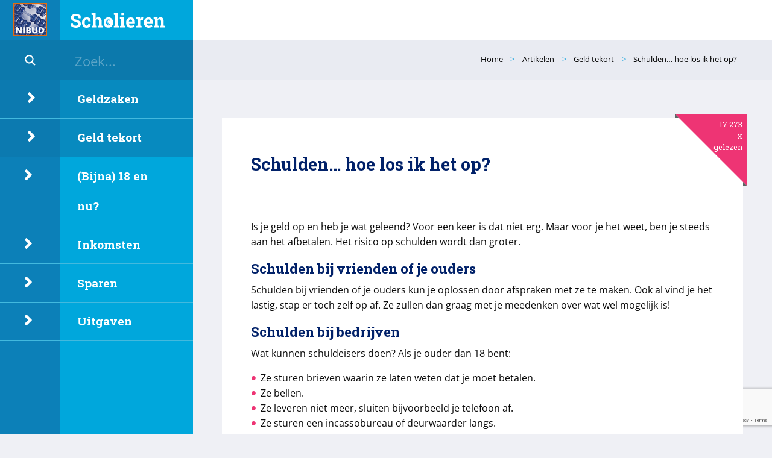

--- FILE ---
content_type: text/html; charset=utf-8
request_url: https://www.google.com/recaptcha/api2/anchor?ar=1&k=6LdLdrUZAAAAAICzp0H2GtbPBDHjjXI_oxsAJ1oJ&co=aHR0cHM6Ly9zY2hvbGllcmVuLm5pYnVkLm5sOjQ0Mw..&hl=en&v=PoyoqOPhxBO7pBk68S4YbpHZ&size=invisible&anchor-ms=20000&execute-ms=30000&cb=6gg7runnxc7n
body_size: 48912
content:
<!DOCTYPE HTML><html dir="ltr" lang="en"><head><meta http-equiv="Content-Type" content="text/html; charset=UTF-8">
<meta http-equiv="X-UA-Compatible" content="IE=edge">
<title>reCAPTCHA</title>
<style type="text/css">
/* cyrillic-ext */
@font-face {
  font-family: 'Roboto';
  font-style: normal;
  font-weight: 400;
  font-stretch: 100%;
  src: url(//fonts.gstatic.com/s/roboto/v48/KFO7CnqEu92Fr1ME7kSn66aGLdTylUAMa3GUBHMdazTgWw.woff2) format('woff2');
  unicode-range: U+0460-052F, U+1C80-1C8A, U+20B4, U+2DE0-2DFF, U+A640-A69F, U+FE2E-FE2F;
}
/* cyrillic */
@font-face {
  font-family: 'Roboto';
  font-style: normal;
  font-weight: 400;
  font-stretch: 100%;
  src: url(//fonts.gstatic.com/s/roboto/v48/KFO7CnqEu92Fr1ME7kSn66aGLdTylUAMa3iUBHMdazTgWw.woff2) format('woff2');
  unicode-range: U+0301, U+0400-045F, U+0490-0491, U+04B0-04B1, U+2116;
}
/* greek-ext */
@font-face {
  font-family: 'Roboto';
  font-style: normal;
  font-weight: 400;
  font-stretch: 100%;
  src: url(//fonts.gstatic.com/s/roboto/v48/KFO7CnqEu92Fr1ME7kSn66aGLdTylUAMa3CUBHMdazTgWw.woff2) format('woff2');
  unicode-range: U+1F00-1FFF;
}
/* greek */
@font-face {
  font-family: 'Roboto';
  font-style: normal;
  font-weight: 400;
  font-stretch: 100%;
  src: url(//fonts.gstatic.com/s/roboto/v48/KFO7CnqEu92Fr1ME7kSn66aGLdTylUAMa3-UBHMdazTgWw.woff2) format('woff2');
  unicode-range: U+0370-0377, U+037A-037F, U+0384-038A, U+038C, U+038E-03A1, U+03A3-03FF;
}
/* math */
@font-face {
  font-family: 'Roboto';
  font-style: normal;
  font-weight: 400;
  font-stretch: 100%;
  src: url(//fonts.gstatic.com/s/roboto/v48/KFO7CnqEu92Fr1ME7kSn66aGLdTylUAMawCUBHMdazTgWw.woff2) format('woff2');
  unicode-range: U+0302-0303, U+0305, U+0307-0308, U+0310, U+0312, U+0315, U+031A, U+0326-0327, U+032C, U+032F-0330, U+0332-0333, U+0338, U+033A, U+0346, U+034D, U+0391-03A1, U+03A3-03A9, U+03B1-03C9, U+03D1, U+03D5-03D6, U+03F0-03F1, U+03F4-03F5, U+2016-2017, U+2034-2038, U+203C, U+2040, U+2043, U+2047, U+2050, U+2057, U+205F, U+2070-2071, U+2074-208E, U+2090-209C, U+20D0-20DC, U+20E1, U+20E5-20EF, U+2100-2112, U+2114-2115, U+2117-2121, U+2123-214F, U+2190, U+2192, U+2194-21AE, U+21B0-21E5, U+21F1-21F2, U+21F4-2211, U+2213-2214, U+2216-22FF, U+2308-230B, U+2310, U+2319, U+231C-2321, U+2336-237A, U+237C, U+2395, U+239B-23B7, U+23D0, U+23DC-23E1, U+2474-2475, U+25AF, U+25B3, U+25B7, U+25BD, U+25C1, U+25CA, U+25CC, U+25FB, U+266D-266F, U+27C0-27FF, U+2900-2AFF, U+2B0E-2B11, U+2B30-2B4C, U+2BFE, U+3030, U+FF5B, U+FF5D, U+1D400-1D7FF, U+1EE00-1EEFF;
}
/* symbols */
@font-face {
  font-family: 'Roboto';
  font-style: normal;
  font-weight: 400;
  font-stretch: 100%;
  src: url(//fonts.gstatic.com/s/roboto/v48/KFO7CnqEu92Fr1ME7kSn66aGLdTylUAMaxKUBHMdazTgWw.woff2) format('woff2');
  unicode-range: U+0001-000C, U+000E-001F, U+007F-009F, U+20DD-20E0, U+20E2-20E4, U+2150-218F, U+2190, U+2192, U+2194-2199, U+21AF, U+21E6-21F0, U+21F3, U+2218-2219, U+2299, U+22C4-22C6, U+2300-243F, U+2440-244A, U+2460-24FF, U+25A0-27BF, U+2800-28FF, U+2921-2922, U+2981, U+29BF, U+29EB, U+2B00-2BFF, U+4DC0-4DFF, U+FFF9-FFFB, U+10140-1018E, U+10190-1019C, U+101A0, U+101D0-101FD, U+102E0-102FB, U+10E60-10E7E, U+1D2C0-1D2D3, U+1D2E0-1D37F, U+1F000-1F0FF, U+1F100-1F1AD, U+1F1E6-1F1FF, U+1F30D-1F30F, U+1F315, U+1F31C, U+1F31E, U+1F320-1F32C, U+1F336, U+1F378, U+1F37D, U+1F382, U+1F393-1F39F, U+1F3A7-1F3A8, U+1F3AC-1F3AF, U+1F3C2, U+1F3C4-1F3C6, U+1F3CA-1F3CE, U+1F3D4-1F3E0, U+1F3ED, U+1F3F1-1F3F3, U+1F3F5-1F3F7, U+1F408, U+1F415, U+1F41F, U+1F426, U+1F43F, U+1F441-1F442, U+1F444, U+1F446-1F449, U+1F44C-1F44E, U+1F453, U+1F46A, U+1F47D, U+1F4A3, U+1F4B0, U+1F4B3, U+1F4B9, U+1F4BB, U+1F4BF, U+1F4C8-1F4CB, U+1F4D6, U+1F4DA, U+1F4DF, U+1F4E3-1F4E6, U+1F4EA-1F4ED, U+1F4F7, U+1F4F9-1F4FB, U+1F4FD-1F4FE, U+1F503, U+1F507-1F50B, U+1F50D, U+1F512-1F513, U+1F53E-1F54A, U+1F54F-1F5FA, U+1F610, U+1F650-1F67F, U+1F687, U+1F68D, U+1F691, U+1F694, U+1F698, U+1F6AD, U+1F6B2, U+1F6B9-1F6BA, U+1F6BC, U+1F6C6-1F6CF, U+1F6D3-1F6D7, U+1F6E0-1F6EA, U+1F6F0-1F6F3, U+1F6F7-1F6FC, U+1F700-1F7FF, U+1F800-1F80B, U+1F810-1F847, U+1F850-1F859, U+1F860-1F887, U+1F890-1F8AD, U+1F8B0-1F8BB, U+1F8C0-1F8C1, U+1F900-1F90B, U+1F93B, U+1F946, U+1F984, U+1F996, U+1F9E9, U+1FA00-1FA6F, U+1FA70-1FA7C, U+1FA80-1FA89, U+1FA8F-1FAC6, U+1FACE-1FADC, U+1FADF-1FAE9, U+1FAF0-1FAF8, U+1FB00-1FBFF;
}
/* vietnamese */
@font-face {
  font-family: 'Roboto';
  font-style: normal;
  font-weight: 400;
  font-stretch: 100%;
  src: url(//fonts.gstatic.com/s/roboto/v48/KFO7CnqEu92Fr1ME7kSn66aGLdTylUAMa3OUBHMdazTgWw.woff2) format('woff2');
  unicode-range: U+0102-0103, U+0110-0111, U+0128-0129, U+0168-0169, U+01A0-01A1, U+01AF-01B0, U+0300-0301, U+0303-0304, U+0308-0309, U+0323, U+0329, U+1EA0-1EF9, U+20AB;
}
/* latin-ext */
@font-face {
  font-family: 'Roboto';
  font-style: normal;
  font-weight: 400;
  font-stretch: 100%;
  src: url(//fonts.gstatic.com/s/roboto/v48/KFO7CnqEu92Fr1ME7kSn66aGLdTylUAMa3KUBHMdazTgWw.woff2) format('woff2');
  unicode-range: U+0100-02BA, U+02BD-02C5, U+02C7-02CC, U+02CE-02D7, U+02DD-02FF, U+0304, U+0308, U+0329, U+1D00-1DBF, U+1E00-1E9F, U+1EF2-1EFF, U+2020, U+20A0-20AB, U+20AD-20C0, U+2113, U+2C60-2C7F, U+A720-A7FF;
}
/* latin */
@font-face {
  font-family: 'Roboto';
  font-style: normal;
  font-weight: 400;
  font-stretch: 100%;
  src: url(//fonts.gstatic.com/s/roboto/v48/KFO7CnqEu92Fr1ME7kSn66aGLdTylUAMa3yUBHMdazQ.woff2) format('woff2');
  unicode-range: U+0000-00FF, U+0131, U+0152-0153, U+02BB-02BC, U+02C6, U+02DA, U+02DC, U+0304, U+0308, U+0329, U+2000-206F, U+20AC, U+2122, U+2191, U+2193, U+2212, U+2215, U+FEFF, U+FFFD;
}
/* cyrillic-ext */
@font-face {
  font-family: 'Roboto';
  font-style: normal;
  font-weight: 500;
  font-stretch: 100%;
  src: url(//fonts.gstatic.com/s/roboto/v48/KFO7CnqEu92Fr1ME7kSn66aGLdTylUAMa3GUBHMdazTgWw.woff2) format('woff2');
  unicode-range: U+0460-052F, U+1C80-1C8A, U+20B4, U+2DE0-2DFF, U+A640-A69F, U+FE2E-FE2F;
}
/* cyrillic */
@font-face {
  font-family: 'Roboto';
  font-style: normal;
  font-weight: 500;
  font-stretch: 100%;
  src: url(//fonts.gstatic.com/s/roboto/v48/KFO7CnqEu92Fr1ME7kSn66aGLdTylUAMa3iUBHMdazTgWw.woff2) format('woff2');
  unicode-range: U+0301, U+0400-045F, U+0490-0491, U+04B0-04B1, U+2116;
}
/* greek-ext */
@font-face {
  font-family: 'Roboto';
  font-style: normal;
  font-weight: 500;
  font-stretch: 100%;
  src: url(//fonts.gstatic.com/s/roboto/v48/KFO7CnqEu92Fr1ME7kSn66aGLdTylUAMa3CUBHMdazTgWw.woff2) format('woff2');
  unicode-range: U+1F00-1FFF;
}
/* greek */
@font-face {
  font-family: 'Roboto';
  font-style: normal;
  font-weight: 500;
  font-stretch: 100%;
  src: url(//fonts.gstatic.com/s/roboto/v48/KFO7CnqEu92Fr1ME7kSn66aGLdTylUAMa3-UBHMdazTgWw.woff2) format('woff2');
  unicode-range: U+0370-0377, U+037A-037F, U+0384-038A, U+038C, U+038E-03A1, U+03A3-03FF;
}
/* math */
@font-face {
  font-family: 'Roboto';
  font-style: normal;
  font-weight: 500;
  font-stretch: 100%;
  src: url(//fonts.gstatic.com/s/roboto/v48/KFO7CnqEu92Fr1ME7kSn66aGLdTylUAMawCUBHMdazTgWw.woff2) format('woff2');
  unicode-range: U+0302-0303, U+0305, U+0307-0308, U+0310, U+0312, U+0315, U+031A, U+0326-0327, U+032C, U+032F-0330, U+0332-0333, U+0338, U+033A, U+0346, U+034D, U+0391-03A1, U+03A3-03A9, U+03B1-03C9, U+03D1, U+03D5-03D6, U+03F0-03F1, U+03F4-03F5, U+2016-2017, U+2034-2038, U+203C, U+2040, U+2043, U+2047, U+2050, U+2057, U+205F, U+2070-2071, U+2074-208E, U+2090-209C, U+20D0-20DC, U+20E1, U+20E5-20EF, U+2100-2112, U+2114-2115, U+2117-2121, U+2123-214F, U+2190, U+2192, U+2194-21AE, U+21B0-21E5, U+21F1-21F2, U+21F4-2211, U+2213-2214, U+2216-22FF, U+2308-230B, U+2310, U+2319, U+231C-2321, U+2336-237A, U+237C, U+2395, U+239B-23B7, U+23D0, U+23DC-23E1, U+2474-2475, U+25AF, U+25B3, U+25B7, U+25BD, U+25C1, U+25CA, U+25CC, U+25FB, U+266D-266F, U+27C0-27FF, U+2900-2AFF, U+2B0E-2B11, U+2B30-2B4C, U+2BFE, U+3030, U+FF5B, U+FF5D, U+1D400-1D7FF, U+1EE00-1EEFF;
}
/* symbols */
@font-face {
  font-family: 'Roboto';
  font-style: normal;
  font-weight: 500;
  font-stretch: 100%;
  src: url(//fonts.gstatic.com/s/roboto/v48/KFO7CnqEu92Fr1ME7kSn66aGLdTylUAMaxKUBHMdazTgWw.woff2) format('woff2');
  unicode-range: U+0001-000C, U+000E-001F, U+007F-009F, U+20DD-20E0, U+20E2-20E4, U+2150-218F, U+2190, U+2192, U+2194-2199, U+21AF, U+21E6-21F0, U+21F3, U+2218-2219, U+2299, U+22C4-22C6, U+2300-243F, U+2440-244A, U+2460-24FF, U+25A0-27BF, U+2800-28FF, U+2921-2922, U+2981, U+29BF, U+29EB, U+2B00-2BFF, U+4DC0-4DFF, U+FFF9-FFFB, U+10140-1018E, U+10190-1019C, U+101A0, U+101D0-101FD, U+102E0-102FB, U+10E60-10E7E, U+1D2C0-1D2D3, U+1D2E0-1D37F, U+1F000-1F0FF, U+1F100-1F1AD, U+1F1E6-1F1FF, U+1F30D-1F30F, U+1F315, U+1F31C, U+1F31E, U+1F320-1F32C, U+1F336, U+1F378, U+1F37D, U+1F382, U+1F393-1F39F, U+1F3A7-1F3A8, U+1F3AC-1F3AF, U+1F3C2, U+1F3C4-1F3C6, U+1F3CA-1F3CE, U+1F3D4-1F3E0, U+1F3ED, U+1F3F1-1F3F3, U+1F3F5-1F3F7, U+1F408, U+1F415, U+1F41F, U+1F426, U+1F43F, U+1F441-1F442, U+1F444, U+1F446-1F449, U+1F44C-1F44E, U+1F453, U+1F46A, U+1F47D, U+1F4A3, U+1F4B0, U+1F4B3, U+1F4B9, U+1F4BB, U+1F4BF, U+1F4C8-1F4CB, U+1F4D6, U+1F4DA, U+1F4DF, U+1F4E3-1F4E6, U+1F4EA-1F4ED, U+1F4F7, U+1F4F9-1F4FB, U+1F4FD-1F4FE, U+1F503, U+1F507-1F50B, U+1F50D, U+1F512-1F513, U+1F53E-1F54A, U+1F54F-1F5FA, U+1F610, U+1F650-1F67F, U+1F687, U+1F68D, U+1F691, U+1F694, U+1F698, U+1F6AD, U+1F6B2, U+1F6B9-1F6BA, U+1F6BC, U+1F6C6-1F6CF, U+1F6D3-1F6D7, U+1F6E0-1F6EA, U+1F6F0-1F6F3, U+1F6F7-1F6FC, U+1F700-1F7FF, U+1F800-1F80B, U+1F810-1F847, U+1F850-1F859, U+1F860-1F887, U+1F890-1F8AD, U+1F8B0-1F8BB, U+1F8C0-1F8C1, U+1F900-1F90B, U+1F93B, U+1F946, U+1F984, U+1F996, U+1F9E9, U+1FA00-1FA6F, U+1FA70-1FA7C, U+1FA80-1FA89, U+1FA8F-1FAC6, U+1FACE-1FADC, U+1FADF-1FAE9, U+1FAF0-1FAF8, U+1FB00-1FBFF;
}
/* vietnamese */
@font-face {
  font-family: 'Roboto';
  font-style: normal;
  font-weight: 500;
  font-stretch: 100%;
  src: url(//fonts.gstatic.com/s/roboto/v48/KFO7CnqEu92Fr1ME7kSn66aGLdTylUAMa3OUBHMdazTgWw.woff2) format('woff2');
  unicode-range: U+0102-0103, U+0110-0111, U+0128-0129, U+0168-0169, U+01A0-01A1, U+01AF-01B0, U+0300-0301, U+0303-0304, U+0308-0309, U+0323, U+0329, U+1EA0-1EF9, U+20AB;
}
/* latin-ext */
@font-face {
  font-family: 'Roboto';
  font-style: normal;
  font-weight: 500;
  font-stretch: 100%;
  src: url(//fonts.gstatic.com/s/roboto/v48/KFO7CnqEu92Fr1ME7kSn66aGLdTylUAMa3KUBHMdazTgWw.woff2) format('woff2');
  unicode-range: U+0100-02BA, U+02BD-02C5, U+02C7-02CC, U+02CE-02D7, U+02DD-02FF, U+0304, U+0308, U+0329, U+1D00-1DBF, U+1E00-1E9F, U+1EF2-1EFF, U+2020, U+20A0-20AB, U+20AD-20C0, U+2113, U+2C60-2C7F, U+A720-A7FF;
}
/* latin */
@font-face {
  font-family: 'Roboto';
  font-style: normal;
  font-weight: 500;
  font-stretch: 100%;
  src: url(//fonts.gstatic.com/s/roboto/v48/KFO7CnqEu92Fr1ME7kSn66aGLdTylUAMa3yUBHMdazQ.woff2) format('woff2');
  unicode-range: U+0000-00FF, U+0131, U+0152-0153, U+02BB-02BC, U+02C6, U+02DA, U+02DC, U+0304, U+0308, U+0329, U+2000-206F, U+20AC, U+2122, U+2191, U+2193, U+2212, U+2215, U+FEFF, U+FFFD;
}
/* cyrillic-ext */
@font-face {
  font-family: 'Roboto';
  font-style: normal;
  font-weight: 900;
  font-stretch: 100%;
  src: url(//fonts.gstatic.com/s/roboto/v48/KFO7CnqEu92Fr1ME7kSn66aGLdTylUAMa3GUBHMdazTgWw.woff2) format('woff2');
  unicode-range: U+0460-052F, U+1C80-1C8A, U+20B4, U+2DE0-2DFF, U+A640-A69F, U+FE2E-FE2F;
}
/* cyrillic */
@font-face {
  font-family: 'Roboto';
  font-style: normal;
  font-weight: 900;
  font-stretch: 100%;
  src: url(//fonts.gstatic.com/s/roboto/v48/KFO7CnqEu92Fr1ME7kSn66aGLdTylUAMa3iUBHMdazTgWw.woff2) format('woff2');
  unicode-range: U+0301, U+0400-045F, U+0490-0491, U+04B0-04B1, U+2116;
}
/* greek-ext */
@font-face {
  font-family: 'Roboto';
  font-style: normal;
  font-weight: 900;
  font-stretch: 100%;
  src: url(//fonts.gstatic.com/s/roboto/v48/KFO7CnqEu92Fr1ME7kSn66aGLdTylUAMa3CUBHMdazTgWw.woff2) format('woff2');
  unicode-range: U+1F00-1FFF;
}
/* greek */
@font-face {
  font-family: 'Roboto';
  font-style: normal;
  font-weight: 900;
  font-stretch: 100%;
  src: url(//fonts.gstatic.com/s/roboto/v48/KFO7CnqEu92Fr1ME7kSn66aGLdTylUAMa3-UBHMdazTgWw.woff2) format('woff2');
  unicode-range: U+0370-0377, U+037A-037F, U+0384-038A, U+038C, U+038E-03A1, U+03A3-03FF;
}
/* math */
@font-face {
  font-family: 'Roboto';
  font-style: normal;
  font-weight: 900;
  font-stretch: 100%;
  src: url(//fonts.gstatic.com/s/roboto/v48/KFO7CnqEu92Fr1ME7kSn66aGLdTylUAMawCUBHMdazTgWw.woff2) format('woff2');
  unicode-range: U+0302-0303, U+0305, U+0307-0308, U+0310, U+0312, U+0315, U+031A, U+0326-0327, U+032C, U+032F-0330, U+0332-0333, U+0338, U+033A, U+0346, U+034D, U+0391-03A1, U+03A3-03A9, U+03B1-03C9, U+03D1, U+03D5-03D6, U+03F0-03F1, U+03F4-03F5, U+2016-2017, U+2034-2038, U+203C, U+2040, U+2043, U+2047, U+2050, U+2057, U+205F, U+2070-2071, U+2074-208E, U+2090-209C, U+20D0-20DC, U+20E1, U+20E5-20EF, U+2100-2112, U+2114-2115, U+2117-2121, U+2123-214F, U+2190, U+2192, U+2194-21AE, U+21B0-21E5, U+21F1-21F2, U+21F4-2211, U+2213-2214, U+2216-22FF, U+2308-230B, U+2310, U+2319, U+231C-2321, U+2336-237A, U+237C, U+2395, U+239B-23B7, U+23D0, U+23DC-23E1, U+2474-2475, U+25AF, U+25B3, U+25B7, U+25BD, U+25C1, U+25CA, U+25CC, U+25FB, U+266D-266F, U+27C0-27FF, U+2900-2AFF, U+2B0E-2B11, U+2B30-2B4C, U+2BFE, U+3030, U+FF5B, U+FF5D, U+1D400-1D7FF, U+1EE00-1EEFF;
}
/* symbols */
@font-face {
  font-family: 'Roboto';
  font-style: normal;
  font-weight: 900;
  font-stretch: 100%;
  src: url(//fonts.gstatic.com/s/roboto/v48/KFO7CnqEu92Fr1ME7kSn66aGLdTylUAMaxKUBHMdazTgWw.woff2) format('woff2');
  unicode-range: U+0001-000C, U+000E-001F, U+007F-009F, U+20DD-20E0, U+20E2-20E4, U+2150-218F, U+2190, U+2192, U+2194-2199, U+21AF, U+21E6-21F0, U+21F3, U+2218-2219, U+2299, U+22C4-22C6, U+2300-243F, U+2440-244A, U+2460-24FF, U+25A0-27BF, U+2800-28FF, U+2921-2922, U+2981, U+29BF, U+29EB, U+2B00-2BFF, U+4DC0-4DFF, U+FFF9-FFFB, U+10140-1018E, U+10190-1019C, U+101A0, U+101D0-101FD, U+102E0-102FB, U+10E60-10E7E, U+1D2C0-1D2D3, U+1D2E0-1D37F, U+1F000-1F0FF, U+1F100-1F1AD, U+1F1E6-1F1FF, U+1F30D-1F30F, U+1F315, U+1F31C, U+1F31E, U+1F320-1F32C, U+1F336, U+1F378, U+1F37D, U+1F382, U+1F393-1F39F, U+1F3A7-1F3A8, U+1F3AC-1F3AF, U+1F3C2, U+1F3C4-1F3C6, U+1F3CA-1F3CE, U+1F3D4-1F3E0, U+1F3ED, U+1F3F1-1F3F3, U+1F3F5-1F3F7, U+1F408, U+1F415, U+1F41F, U+1F426, U+1F43F, U+1F441-1F442, U+1F444, U+1F446-1F449, U+1F44C-1F44E, U+1F453, U+1F46A, U+1F47D, U+1F4A3, U+1F4B0, U+1F4B3, U+1F4B9, U+1F4BB, U+1F4BF, U+1F4C8-1F4CB, U+1F4D6, U+1F4DA, U+1F4DF, U+1F4E3-1F4E6, U+1F4EA-1F4ED, U+1F4F7, U+1F4F9-1F4FB, U+1F4FD-1F4FE, U+1F503, U+1F507-1F50B, U+1F50D, U+1F512-1F513, U+1F53E-1F54A, U+1F54F-1F5FA, U+1F610, U+1F650-1F67F, U+1F687, U+1F68D, U+1F691, U+1F694, U+1F698, U+1F6AD, U+1F6B2, U+1F6B9-1F6BA, U+1F6BC, U+1F6C6-1F6CF, U+1F6D3-1F6D7, U+1F6E0-1F6EA, U+1F6F0-1F6F3, U+1F6F7-1F6FC, U+1F700-1F7FF, U+1F800-1F80B, U+1F810-1F847, U+1F850-1F859, U+1F860-1F887, U+1F890-1F8AD, U+1F8B0-1F8BB, U+1F8C0-1F8C1, U+1F900-1F90B, U+1F93B, U+1F946, U+1F984, U+1F996, U+1F9E9, U+1FA00-1FA6F, U+1FA70-1FA7C, U+1FA80-1FA89, U+1FA8F-1FAC6, U+1FACE-1FADC, U+1FADF-1FAE9, U+1FAF0-1FAF8, U+1FB00-1FBFF;
}
/* vietnamese */
@font-face {
  font-family: 'Roboto';
  font-style: normal;
  font-weight: 900;
  font-stretch: 100%;
  src: url(//fonts.gstatic.com/s/roboto/v48/KFO7CnqEu92Fr1ME7kSn66aGLdTylUAMa3OUBHMdazTgWw.woff2) format('woff2');
  unicode-range: U+0102-0103, U+0110-0111, U+0128-0129, U+0168-0169, U+01A0-01A1, U+01AF-01B0, U+0300-0301, U+0303-0304, U+0308-0309, U+0323, U+0329, U+1EA0-1EF9, U+20AB;
}
/* latin-ext */
@font-face {
  font-family: 'Roboto';
  font-style: normal;
  font-weight: 900;
  font-stretch: 100%;
  src: url(//fonts.gstatic.com/s/roboto/v48/KFO7CnqEu92Fr1ME7kSn66aGLdTylUAMa3KUBHMdazTgWw.woff2) format('woff2');
  unicode-range: U+0100-02BA, U+02BD-02C5, U+02C7-02CC, U+02CE-02D7, U+02DD-02FF, U+0304, U+0308, U+0329, U+1D00-1DBF, U+1E00-1E9F, U+1EF2-1EFF, U+2020, U+20A0-20AB, U+20AD-20C0, U+2113, U+2C60-2C7F, U+A720-A7FF;
}
/* latin */
@font-face {
  font-family: 'Roboto';
  font-style: normal;
  font-weight: 900;
  font-stretch: 100%;
  src: url(//fonts.gstatic.com/s/roboto/v48/KFO7CnqEu92Fr1ME7kSn66aGLdTylUAMa3yUBHMdazQ.woff2) format('woff2');
  unicode-range: U+0000-00FF, U+0131, U+0152-0153, U+02BB-02BC, U+02C6, U+02DA, U+02DC, U+0304, U+0308, U+0329, U+2000-206F, U+20AC, U+2122, U+2191, U+2193, U+2212, U+2215, U+FEFF, U+FFFD;
}

</style>
<link rel="stylesheet" type="text/css" href="https://www.gstatic.com/recaptcha/releases/PoyoqOPhxBO7pBk68S4YbpHZ/styles__ltr.css">
<script nonce="ZvLBnHjVO87obvGTL5fzww" type="text/javascript">window['__recaptcha_api'] = 'https://www.google.com/recaptcha/api2/';</script>
<script type="text/javascript" src="https://www.gstatic.com/recaptcha/releases/PoyoqOPhxBO7pBk68S4YbpHZ/recaptcha__en.js" nonce="ZvLBnHjVO87obvGTL5fzww">
      
    </script></head>
<body><div id="rc-anchor-alert" class="rc-anchor-alert"></div>
<input type="hidden" id="recaptcha-token" value="[base64]">
<script type="text/javascript" nonce="ZvLBnHjVO87obvGTL5fzww">
      recaptcha.anchor.Main.init("[\x22ainput\x22,[\x22bgdata\x22,\x22\x22,\[base64]/[base64]/[base64]/KE4oMTI0LHYsdi5HKSxMWihsLHYpKTpOKDEyNCx2LGwpLFYpLHYpLFQpKSxGKDE3MSx2KX0scjc9ZnVuY3Rpb24obCl7cmV0dXJuIGx9LEM9ZnVuY3Rpb24obCxWLHYpe04odixsLFYpLFZbYWtdPTI3OTZ9LG49ZnVuY3Rpb24obCxWKXtWLlg9KChWLlg/[base64]/[base64]/[base64]/[base64]/[base64]/[base64]/[base64]/[base64]/[base64]/[base64]/[base64]\\u003d\x22,\[base64]\x22,\x22bVtVw74Rwow6wr7DjcK4w7fDlWlWw7EKw7rDvB07dMOFwpx/b8KlIkbCsiDDsEopasKfTVzCoRJkPsKNOsKNw6DCgQTDqHc9wqEEwrB7w7Nkw7jDpsO1w6/DvMKvfBfDlCA2U157FxILwrpfwokMwodGw5tAPh7Cti3Cn8K0woskw7Niw4fCv0QAw4bClAnDm8Kaw4zChErDqS7CuMOdFTR9M8OHw5lDwqjCtcOGwrstwrZAw6ExSMOLwo/Dq8KAG3rCkMOnwoslw5rDmQkGw6rDn8KeGEQzUhPCsDNFWsOFW27DhsKQwqzCvS/Cm8OYw6nCrcKowpIuRMKUZ8KpEcOZwqrDgWh2wpR8wo/Ct2kaEsKaZ8KGfCjCsGYzJsKVwpTDvMOrHgk8PU3CmUXCvnbCpWQkO8OARsOlV0zCkmTDqQTDjWHDmMOJZcOCwqLCmcO9wrV4GizDj8OSKcOPwpHCs8K8AsK/RSV9eEDDicOJD8O/DEYyw7xdw5vDtToTw4vDlsK+wpQuw5ogWVQpDjlwwpphwrXCv2U7S8KZw6rCrQozPArDuDxPAMK2fcOJfzPDi8OGwpAjK8KVLgl3w7Ezw6vDt8OKBQHDu1fDjcKtIXgAw43CtcKfw5vCt8OwwqXCv0IGwq/CizvCkcOXFERzXSkowozCicOkw6/ChcKCw4E6Sx5zXX8WwpPCrHHDtlrChMOUw4vDlsKQT2jDkmbCiMOUw4rDuMKkwoEqNhXClhozICDCv8OEMnvCk2nCu8OBwr3Cs1kjeQZSw77DoXDCoghHCn9mw5TDki1/[base64]/CgwXCrcK9E8O2Y3PDscOuQMKEKMOOw7FAwo/CgMOnWQgoSsOUdxEMw6d+w4ReczYNWsO8UxNQcsKTNxvDgG7Cg8Kaw6R3w73CksK/w4PCmsKHeG4jwphWd8KnOD3DhsKLwoNKYwtGwpfCpjPDpAIUIcO7wqNPwq1uasK/TMOAwpvDh0cNZzleYGzDh1DCn0zCgcONwrXDg8KKFcK9EU1Ewr/DljomOsKGw7bChnYQNUvCjR5swq1OGMKrCj7Dn8OoA8KEeSV0ZB0GMsOIIzPCncOTw6k/H3MCwoDCqnFEwqbDpMOdXiUaUAxOw4NWwpLCicONw7DCoBLDu8O5IsO4wpvCqDPDjX7DkyldYMO/[base64]/CqQQwwrwMwqLDoi1Rw53DhsObwo9pZxjDkVABw5LCvBzDo1zDqcKJJ8KYRsKRwqfCicKywqHCrMKoCcK4wrLDn8KQw4dnw4ppMQo8VWk6aMOhchzDiMKiUcKNw49fISp5wrcKWsO0R8KhUcOcw60AwpldM8OEwopIL8Krw4wiw7RFZ8KuS8K+GsOLTVBEwo/CnUzDuMK0wpzDrcK5f8O0YWkUJ30ScmBCwosmKEnDucOAwqM7Pzcvw54XC1vChcOiw5jCiy/DrcK+SsKmLcOBwr8qVcO8Yg8qRHgLchXDvCTDnMK0TMKkwrXCtcO7ZzbCv8KWdz/DhsKkAxkMKcKaQsO5wojDlSLDsMKAw7TDnsOkworDsHd5AT8bwqIIUBnDlcK5w6YVw6sIw4gswoTCqcKTHBcVw5Ztw5rCgE7Dv8OwLsOCDcOiw73DrcK+TwYTwoE/dG8/[base64]/wqbDgXHCv00ew6UDMMO4JMK3wrXDtW1eeMORw4DClzRtw53DlMOewrhgwpXCkMKfEGjCucOKRGYxw7XCj8Kfwoo+wpsJw67DiRx9wqLDtEZkw4TCmcOTf8Kxw4Qzd8KWwpx2w4Ucw5fDuMO9w49BAsOrw4nCj8KBw6RewoTCrcObw6bDn1/Cgh0mMSLDqW1keRxwD8OOW8OCw54gwrFXw7DDrj8Fw40VwpbDqSjCrcK+wqnDn8OXIMORw7d+wqRqGVhHNMObw7Iyw6HDj8O1wozCpFjDvsOdEBI7YMKwACdoXiUTUTLDkDc/w6rCv1AiOsORO8O1w4vCu0PCnEccwrEZZMOBIy54wphuPXPDsMKRw6JCwrh9fWPDm3wsccKhw7BOKcOxD2bCl8KNwoDDrAnDvcOMwrVDw5FWcsOfScKDw4zDmMKTajDCk8O+w7fCpcO0Zx7DulzDkTt/[base64]/DmWIIZMOjBMKmwrHDgn8xw7jCusKgw4FfIhjDi04xGDDDtA4hwqrDkFfCgULCnHNQwr4GwoXCkkEJEmcES8KsFCoPU8OxwoAhwpITw6lUwrgrbjTDgj1QB8Oya8Kow6PClMKVw7HCuUNhXcOgw6N1dMKVMRseUFplwp4CwoojwqrDusKqZcO6w7PDn8KhWx0NeV/CosKhwroQw5tewpHDiz/CicKvwoogwrvCoHjCisODE0ItAn/Do8OBCy83w5HDiBPCksOgw5tqd3oFwq0fDcKOX8OUw4Mwwpg2M8Kgw5LCsMOkMsKcwpxQOQrDuyhDNMK/JgPDpXVhwo/Clj04w4RCI8K5S0DCjwjDgcOpQU7CpH4lw4VUcMO8L8KOcHIMT0nCtUHCosKNaVTChEDDr3Z/[base64]/DgsKHwrfCi0Q1worCjsOiaMOlwoM0NQHCuMOhc0M3w7XDsw/DmRJNwqNHIktfbEzDgSfCq8KhAxfDvsONwpsCT8O2wr/Dh8OQw7PChsKXwpnCoEDCsgbDscOGYn/[base64]/w6MEw4tWwoHCom3Di8KjccKWwpFawoBCwrjCkgYiwrvDnnvCp8OQw7RPRg5KworDmEh1wqUoQsOkw7rCtlFBw5rDrcKZBMKwCmHCmSrCoiRtwp5ww5NnOsOYXWpwwoXCiMOdwrnDg8OkwqLDt8OsM8KgRMKwwr/DpcKhwr/CrMKEMMOAw4Y3wr9IJ8O1w7jCi8Kvw7TDk8KEwoXDryM3w4vCryNNETHCoS/CuBoIwqfCi8OUEMO6wpPDs8K7w5Q8dE7Chz3CvsKpwo7CvC85wqEZeMOBw4XCpsKMw6vDk8KSBcOzK8KmwprDosKuw4HDgSbChF0iw7/[base64]/DjRUZw6dKwr8/fBUNEcKWU8KnwoBbw7sUw4gHe8KBwp4+w4VGUMOIA8OGwrB0w7fCvsOPZDpQHGzChMOrwrXClcOKwpPDlsOCwqFPDinDl8K/cMOdwrLCmS9NX8O5w4hTfUjCtsO6wr/[base64]/[base64]/Dl3wrwroCCsKFwr8AKcKvWsOzw6HDg8O1KxfCtcK6w5cRwq1CwoXCk3EYOXfCqsKBw4vCqUpwFsO8w5DCm8KLZ2zDuMOtw6MLcMOuwolUBMOow79pCMK/dUDCocO2YMOvU3rDmXtowp0jblPCu8Kmw5LCk8OmwpXDicONTm4/[base64]/[base64]/RH/CsGsMw7/Cm8KbcxjCuB1cwr8sZgMfUkTChcKHWwcQwpJIwrAnYB5lZUkvw4nDrsKGwoxywqIlCkEfZsK4JiAvOMKxw5nCn8K+RcO3esOHw63Cm8K2OsOvKsKlw4M5wp8Swq/CrsKhw4Y/wrBiwoPDg8KBMsOcZcKTf2vCl8KTw4l0KnbCr8OPBV7DoCfDoF3CpmoJLz/CsVbDkGpQP2l2TMOnR8O/w4h6GzTCvyNsVcK+NBpCwrkHw4TDn8KKC8KOwpLCgsKPw6d8w4xIGcKmL33DncODTcOfw7TDjBDCs8OXwpYQI8O7NBrCjcOTIEovF8Kowr/CtwHDgsOfP20iwoHDvFXCu8OKw7/DnMO7eTvDlsKtwqfCqknCkXQ5w4/DucKHwrscw7g0wq7DscKIw6XDll3DvMOOwp/[base64]/[base64]/[base64]/Dl8KrwqAEByrDkcOqAmVLP0bCucK3w5Uaw4N3N8K6CDvCqGRlEMKpw5zDgXp4PlsSw5XClRNYwpAiwpzChl7Dm1pVBMKvVEXDncOzwp8JTBnCpAHClzhnwq/DncKzKsOSw74kwr3Ct8KVI2gyN8O7w7LCuMKJP8OIURTDvGcVZcKIw6rCqhxswq0qwpc+cXXDocOgBg3DvFZQTcOzw7tdcHTDrArDn8K9woXClSDCjsKuwpl4w7nCnlV0Aks/A3hWw5UGw6/CoT7CmwPDt0g4w7JjKGRUOxnDqMKlHcOaw5slFi1/YQTDvcKgdUFiSG4LfcObcMKtNiBQXw3CjsOvA8K5Pms/fxZwdDMWwpHCiTI7K8KSwqvCswfDngx8w68DwrQIPkYDwqLCpHzCjkzDtMK6w5VMw6QmY8OFw5VzwqPCl8KBEXvDvsOrbMKJOcOmw67Dj8Ktw6/CsTnCqx0oFAXCoSt4VEHDo8OWw6wewq3Dn8KUwpbDsig7wrw0a23DgzQww4fDoj/DlHMjwpnDrH3DtjnCisKxw4QlHsOAF8KBw5XCvMKwdHkaw7DDmsOeCSUeT8OzS0zCswwgwqvCumlAMMKewrtWFmnDoT5tw4LCiMOIwpkYwpJJwq/DpsOewpZLFlLCkyV5wpxIw7HCqcOZVMKTw6bDvsKUJg9tw6AoHsKGKhTDpkxVbErCqcKDaFrDl8KRw73Diz14wpzCvMOdwp4yw5HClsO1woXCtcKdGMKfUGtEQsOIwqQrW2zDocOSwpTCshrDm8OUw4/CmcK/SFF3PxDCoxjCocKCGHrDmxnDlBXDusO5wqlFwoopwrrClMKowrbDncKBI3LCq8Ksw5MAXycZwoU3CcONNMKFFsKnwqlLwrvCgsO+wqF2a8K/wo/Djw8Zw5HDtcOqUsKTwroVLsKIccKwEsKpSsKOwpvCq3XCt8KtbcOFbxrCqyHDpW8ywotaw5/Dt1TChFjCscK3ecOoaDPDi8K9OMKyfMOCLB7CtMOhwrrDmnd7HsK7OsO7w4TCmhfDi8Omwo/CoMKWW8Krw5rCmsKxw6fDlCgZQ8KlWsOOOy1PbMOjWCTDvTDDqcKKfsKbasKAwrTCg8K5HXfCtsKdwqrDiBpcw4PDrkgbccKDWX9ww4rDgzbDscKqwqbCjMOPw4AdBcOzwpbCiMKxHcOGwqQ7wobDhsKPwo/[base64]/CqhkHS0NfIXFWw4fCmsKwLcKJw7LCucKHczYjHmx0KFjCplHDvMO9LX/DkMOmDsKzRMOpw58fw4wVwpPDvVhtO8KZw7EpUsO7w7/CncOWNcOwdQ3CssKALQ3ChMOAA8OVw5TDrnbCisOGw5LDkx7DgAXCq0nDrzAIwrQsw7IlQcOZwpYNRChRwqHDlQrDi8O6ZsKWNCfDu8KFwrPDpDozwr8uJsOWw7cRwoFCLsK7B8O+w4pafXRbJMKCwoR/[base64]/[base64]/Cgh4VfAhrTcOfwoMsw5dRw61aBljCoEUywq9rT3jCjBPDpSTDrMOQw7rCnB1gGcOswo3Di8OIG10fVQFCwos7OcKgwoLCm20iwol8ck0Vw7tKw4LCqBc5SDF7w61bQ8OaBMKjwrjDq8KLw5Miw7nClCTCo8O/wpk0GcKwwrRWw4pdaGx2wqI7UcKoRRjDmcOAc8KJOMK7fsODAsOvFTLCmcOTScOnwr0fYBokwrrCiE3DuxjDmcKKMzvDrG0Nw7FZOsKVwpwzw69oZcKpF8OLJR9dGRcZw54aw6bDijjDolIdw4PCvsO2dh0WScO5wp3CoUh/wpAVTcKpw6fCpsK5wpzCknHCjGFmakYKecKZA8K/P8OrdsKMwpxlw75Vw7ALc8OHw69oJsOZK1xSQsOPwqkxw6zDhiwxXX1lw4xjwqzCqTVLwr/DgsOUUHEPAMKrGXjCqArCn8OXWMOuK3PDq2jCgsOJdMKowr1rworCpsOMDGbCtsOsdlxzwoRQGGXDgFLDnFXDhWHCuzROw692woxNw4RNwrEVw7zDrsKraMKmVcOVwqXCi8OBw5dpeMOBTQnDjMKOwonClcKnwotPInjDmAXCssK6BH4aw4HDnsOVCgXCtQ/DsBp2w5rCvcOaZhN+Zk8pw5sew6XCrxslw7tHRcKSwoQlwo0Ow4fCsVFhw5Z9wqHDpmVQEMKNecObO0jDpGN/[base64]/w4DDrMKIw7UWE380w4FBB8Kxwotgw7QwBMOFJijDh8Oiw7LDusO4w5bCjjVewp0AI8K5wq7DkTvDrsKqC8O0wpkew4UPw7MFwocCbnjDqWIZw6wWacOXw6B+HcKwZMOgPxtew4LDlCvChF/[base64]/DrcOeLMKnAcKcI8ObTmvCmsOCw57DmwkBw4PDj8KGwrbDpx8Zwp7CpcKgw75gw45hwqfDk0ADA2TCt8OKYMOyw5JZw7fDrCbCgHQiw5New47DsT3DqHpNFsK7QDTDp8ONCSnDnFskC8KVwrvDt8KWZcK1JDJow49TAsKYwp3CvsKmwqDDmMK2cBAnwrLCnSp1VsKAw4/[base64]/CosKjL8KMwpPDtsOcw60VDwJZw6xPHcKqwrLCmEPCksKmw4hHwpDCrsK6wpTCpw0AwqHCkThLH8OqLgxkwrDClMOTw6/DtR9lU8OaO8O/w4FXfsODEEQZwpIIQ8Kcw4N3w6xCwqjCqBtiwq7Dk8K6wo3ClMOoDRwMK8OqWDXDlkXChwxiwr7ClcKRwoTDnCDDlMKXLy/DlMKjwp7DqcORdgjCm1nCilIVw7vDlsK+OMKpXsKEw4RswrnDgcOjwoJVw5TChcK6w5fCvBTDhElwbMO/wpgdOTTCoMKyw4nCoMOUw6jDmmTDtMOkw7DChCXDncKmw7HClcK1w5ZgNCoULcONwrtAwrdmf8KwDms2XMO0DmjDmcKRAsKBw5PDgQjCpxxwcEBzw6HDvjUaV3bCtsKjdAvDi8Obw7Faa3TCuBPCjMO+wpI2w6PDqcOySx/DgsOCw5s1d8KAwpjDhsKkcCM5V3jDvFwTwo52ecKkAMOMw7sgwoglw57CqMOBUMKLwqU2wq7Cj8O3wqAMw73ChmPDmMOHJF9SwpPDthAALsOgO8ODw5PDt8O5wqTDlDTCnsKbXj00w5jDj0fCl2DDtW/[base64]/Cp8OITEDDkMOEw4dxRARrw4giPRRxfsK6w7xmwrrCssKbw6JNUjrCo2QBwo92wo4Gw5ckw6MXw47Ch8OSw7UkQsKhGQjDucKxwrFOwofDtnPDnsK+wqMkMzZhw47DmsKXw6RLCihTw7fCiSbCucOzbcKnw4nCrFpdwrBgw7stwojCs8KkwqZtaU/Dky3DoB7DhMKjVcKBw5g9w6DDq8OmFQXCqmXCtUDCilDCnsOLQcOvWMKUWXbCs8KIw6XCicKGUMKHw7fDlcOMTsK0IsO5NsOVw4JcVcOYMcOkw6/CisKBwpEYwpBowqElw6YZw4PDqsKGw6fCisKVWA4uJSBhb0lRwqgHw7rCq8OQw7bChkfCtsOwbi48wpBRNFcOw61rZUrDkAjCqXgSwpFfw7QVwoAqw48cwrzDvxpnfcOdw5bDtz1HwofClk/Dl8KjIsOmw53Dh8OOwpvCi8OYwrfDoTfCmk1Yw4bCmFBtLsOmw5o9wovCgw7CpMKAB8KPw6/DosK8IcKjwqp0DBrDpcOcEit9YFJdPWFcFAvDucOvWlkHw44Fwp1aMAVHwpjDpsOLYxBvKMKvBERlWXMFVcOOU8O6McKgL8KVwroHw4pgw7E5wrklw65iMxN3NUl5w7w2XxLDksKJw6U/[base64]/Dhz87NnzCvjsAOijCnsOtw4R6UsKDSicPw6cQLXBVw6XDvMO/[base64]/Dm8K/w4nDq8O1wq3DvT/CmMKAwrJqw4JZw7AiO8OJb8KAwp1ADMKxwpXClMOLw6pIVRULJyLDj2TDp3vDqk7DjV0kasOXXcOAN8ODa2lPwogLDGzDkiDCmcOrb8Kww4zCoztXwpdpf8OERsKnw4VdaMOHPMKsOT0aw4pUYnxlWcOVw57DoU7CrSpfw7/Dk8KBV8OHw5rDnjfCmsKMesO0ORFtHMKkejhywpsXwpYrwpFyw4B/w7MXfMOcwoQAw7jDucO4wqI+w7zCpkkuS8KRScOOKMKiw4zDmkcMcMOBa8K4BS3ClFPCqQDDmmVSNmDCiThow4zCkxnDt0IHf8OMw5nDtcO8w5XCmjBdA8OWFD47w4Rkw7vCiFHCnsKgwoY9woDClMK2JcOzN8O/e8O+bMKzwoc0Y8KeEjIzJ8K9w7nCnMKgwr3CvcK7woDCncOkFxp9Kh/Co8OJO1ZJXDwydSd8w6XDscK4Dy/[base64]/DoMK3w5/CncK5wpsswpUvXTLCrwbDvH/CtivDncO5w5hbMsK+wqxgR8KFa8OlJsO0woTDosKDw4FLw7Now5bDmGg+w4oiwr3Dli1icMOuZMObwqPDvsO/QjoXwprDghRjewtPEQTDncKVB8KOTC86WsOGUMKnwpbDjMOXw67DtMK2ekXCr8OSG8OBw6vDmMKkVV/DtloOw5XDiMKvaXXChsO0wqjDsV/CusOqUMOYS8OWQsK6w5jDkMOJNcOpwol+w5FAIsOtw6EdwoYXY15ewrt+w6nDh8OYwqxWwrTCrMOTwoBMw5/DokvDk8ORworCsXkWe8Krw7vDilwYw698csO/w7oMB8KNKCh3w5ETZcO0IxEJw7wnwrhuwqxEQD1FTELDpsOJAC/CihA0w4bDhsKRw7PDm3PDr2rCqcKFwp49w6HDujZaXcOJwqwFw4TCuE/DoDzClsKxw7HCgxTDicOvwp3Dg3zCl8OgwrLCkcKBwq7DtF5yBMOaw5sdw43CucOBXHjCrMORdSTDsR3CgxkTwrXCqDDDmW/CtcK6SkPCrsK/[base64]/DoMKUwqJqeUjCjnY1w6TDrMKfWcKiZA/CgQRMw5YZwoQCMsOtKMO2w6HDj8OpwqFTQhBKQAPDvyDDvHjDs8Osw6V6RcKHwprCrFJuNmrDp23DhsKdw4/[base64]/CvBpBwrTDq8O0w6XDhBQvw7zDs8OEw7PCtAM1ZsKmwoNEw4ZkOcOpfDbCl8OZYsKNTFzCusKzwrQwwogsA8KPwoLCoTwWwpbDpMOhK3nCjCRswpR/w4nDsMO5w78ywp3DjQM0w6hnw6UfSlrCsMOPM8OrAsOQPcK/fcKVAD5cQFsBfX3CtMK/[base64]/w4xMFm0RUsO1VsKnDhLDr8OPwonCrmZVIcKFUEQXwpnDncOsbMKgYMKfwqJwwqjDqCIfwqpkU1XDvmkLw4YpPzrCs8OmNB1/flDDosOjTyvCnTjDrTtGdyRrwovDvkvDgmpJwo3DmAQ3wo8ywqI1BMOLw5dmDVXDnsKNw7ghCgMwEsOaw63DsUc9MTnDnBPCqcOHw7xmw7DDvT3CkcOHX8OBwoTCnMOkw59Zw4hZwqzDjsOjw7prwqRrwqjCosKfFcOOXMKHSn0SL8Opw7/CtsKOOsKowonCj1/DpcK0Eg7DnMOxND5hwr1EcsOtX8KLI8OUCMK4wqTDqyhIwqtkw64+wqg8w7XCvMKNwpLDmmDDvVPDu0xIS8OHasOkwqliw7nDhAnDmsOKXsOLw6Q/[base64]/DgR41wo7CtQdLHcKfEn9SOV8Tw5jCu8KMekh8QkzCj8K3w59Aw6TCi8OgfMO1TcKpw4/CqQNGLQbDriYIwqg6w5/[base64]/DtcKfwqovw4wLw6vDkjbCsMKOw5pHw7BywrNTwphzHMOrGVbDncOdwq3DvcO1DMKCw7zDqVkMd8OEW1rDiURMBcKsJ8Ohw4N6UERVwpYHwrnCn8O/WEnDs8KdBcOjDMObwobCsixye8Oowp9EK1nDuhHCozbDr8K7woVHBHnCi8O6wrPDrCwVdsOZw63DlMKrVjDDssO2wq1/NGx+w7k0w7zDncKUHcOrw4nCg8KHw5cYw5RjwpsNw4bDocKFUMOCQnXCk8KKZm0lFVLChSQtSwjCpMKSZMOcwo4pw7lbw7xyw7XCq8K/wrxKwrXCvsKCw7A6w6HDlsOwwoo7HMOlOMO+X8OnSWRqLTLCj8OjAcKRw6XDhMKRw4HCgG8ywo3Cn0A7alzCrSzCig3CisOzQDjCsMK5LxEBw4nCmMKPwplPUMOXw6cIw7dfwqgUE3t3Q8Kpw60Jwr/CuETCocK+BA/CgBHDj8OAwrtHZBVPNSXDoMOoK8K8PsKpCsOFwoctwrPDqcKzccOMwqhuKsO7ImHDoAlPwoPCmcO/[base64]/BMKJw7ppwpUQw6ZtwoIZJGxuXsKmRsOHwptlwqRlwqnDssKXQcOOwo9cM04FFcKqwotGJS0SaxgbwrLDicOQEMKuCMO+Ly3ClQDCoMOYDcKmHG9bw7vDlMOeRMOOwpocFcKzAXLCkMOmw6TCikHCmQ1Yw63Cq8O3w6x1ZWM1O8OPKUrCogfCp3Mnwr/DtcO5w77DnQ7DlAR/[base64]/IwgKw6MXwoHCscOXw5nCn8OowpHDvRFGw7TCoMKXwpFSwpnDoCxvwrfCvcKFwpNiw44DUsKkM8OiwrLDqkRpHiVbwqnDtMKDwrXCikPDpHfDsQTCnFvCu0vDmFc+w6U+WA/DtsKNw6jChMO9woBEDG7Cm8KCw5TCpmVNecKfw7PCtAdCwoVaLH4Iwp4OCHTDrFYTw6lVBw9OwoPCqwcDwr4fTsKpKjXCvmbCvcOJwqLDs8OaacOuwqY2wprDoMKdw6wldsOqwrrCqMOKRsKOVEDDssOERVzDgWJkbMOQwr/Ct8KfesKTY8OBwonCi2XCvA/[base64]/[base64]/DrS47wqVVOmluDcObw6NCI8Kqw6zCv2zCk0LDvcKwwqHDszVrw47DvgF5F8KGwpnDgAjCrh5bw4/[base64]/[base64]/[base64]/w5zDqXPDoE8Aw58cw6t+dsKZwpjDnyo6wq3Dn3jCtsKbNMOIw5YsCsKRdhZjFsKGw4xlwqnDqSvDhMODw7PDtMKewqYzwp/ChRLDnsKXK8Ovw6jCvsOUwpbCjlzCo0FFakzCuwF5w60ww5HCtDLDnMKdw7fDvzcrK8KAw5jDpcK5H8O1wokhw5TDqcOnwq/DjsO8woPDoMOCEjUDSRonw5pqJcOCcMONeRYMAyZ4wo3ChsObw70mw63Dk25Ww4MBw7rDr3DCuzV8w5LDjAbDmcO/aSADIBzCp8KXL8OJwoQmK8O4wojCo2rCnMKtOcOrJhPDtFYKwrXCsg3CuRgINMKJwp7DsyfCm8ODKcKeVm0YQsOww4MnH3PCtw/Ch09CIsOrEsOiwpXDgCLDksO6WBvDiXTCm18WQcKawp7CuB7Dmg7CgmrCjFbDvEDDqBJwLmbCo8O8IMKqwqbCvsK5FAU/wpXCicOcwqYfCUsxI8KgwqVIEcKgw6tcw7jCi8KNP2gUw6XCuycYwrrDhl9BwoUawrtCYVXCkcOOw7TCicKaXTPCjgvCv8K1GcKiwp1DcXDDinbDs3YQb8O4w6lzb8K6NgnCrQLDvgETw4VNKQrDkcKhwrQUwoTDi1rDjWxwKzBUH8OFYAcew4BkM8O/w6lswoJnWFEDw5oLw5jDpcONKcO9w4TCljbDlmkJaHnDs8KABDV3w5XCkB/CrsOLwpwpbRvDgsOuEGzCqcOnMkIlVcKZIcO8w7Jic0/DjMOSw77DoWzChMOkecKgRMO4Z8OYWgI/TMKjwrDDtnMLw54QGnrDmDjDiBDCgMOaDCYcw6bCj8OswrPCp8OqwpkOwrQ5w6kqw7lJwo4LwobDj8Klw4l9woRHS2jCmcKGwoACwqFtwr9bI8OMBsKlwqLCvsONw68kAhPDosKgw4/CmSTDncKlw6jDl8Osw4Z5DsOsT8KrMMKldsKowoQLQsOqJS1+w5LDiT0Qw5cZw7XCkQbCkcOTf8OwRTHDosKFwofDjVICw6sbOEQ2w4oHXMK4NMOfw5J0fxN/woJ2BADCu2hPbsOdWiEwdsOiw4/CrQMWccKjV8OafcOlMiHDolTDm8KEwrvCicKywqTDgMO/ScKhwp0tVMOjw5IkwqbDjQcSwoROw5DDqCLDiC1+RMOoBsOPDCF9wpFZRMKOTMK6bxgsVUPCpyfClUzCnRrCoMO7UcObw47CuVZzw5AoHcKOUizCh8KXwodFS1Ayw5lGwp0faMKrwrVLJ1XCjGcawrxPw7dmWEUfw5/Dp8O0CVnChS/CisKMWcKPSMKuMjc4dsKlw6DDosKiwq9vGMODw7doUS4BYnjCicKlwow4wrYxbsOtw7IxU29iCD/Ctxl3wobCvsKPw73ChDpXw4AWMw/Cl8OfeGkvw6TCvcOeVCdXbXnDtcOEw7sRw6rDssKaM3sfwrhbasOqXMOlUVnDoQwvwqtFw7bDgsKWAcOsb106w7HCpkVEw5/[base64]/Du8Omwrc4L8Kkw7rCqsO1w6rDrDMLCWPCv8KuwpbCgVBwwq/[base64]/DqMONw47CoQLCoynDjHtgw6/CkAXClsOzwp3DuA3DmsKrwrlnwqRCw6MhwrdpcwnDr0TDq1Zgw5fCqxgBNcO4wrxjwqNNJsOYw4fCmsKQCMKLwprDgBDCmh7ClATDssKdDWYTwoFTGk86woLCp1QuGAHChMKOEsKJHn/[base64]/DpmsUV2F9wq8HP2AvegzDpcK3w6soSnYWXEkgwpPDiHXDsXzDtBvCigLDlcKWbjoRw4vDjg98w4fCiMKCLh7DnsOvUMKVwolBaMKZw4ZoODPDgHHDr3zDphVZwrEiw5wPcMOyw5QNwq8HJ0VYw6vDtzjDg0cUw5RmdC/CgcK6RBctwr0ERMOSdcOAwo3CrcKtfWVMwrEawoQuCsKaw5QjPMOiw6dBOsKnwqtrX8OOwox0DcKPM8O5B8O9N8OIdsOvNDzCusK3w5Fmwr/[base64]/DtSDDnQ9JQUwdF8KgfcOeTMOxw7gfwrI3FQTDqm8tw6xsKnbDrsO5woJJbMKzw5QvYkF4wodbw4A/YsOtZRDDjVcqb8KNPFMnasKsw6s3woDDnsKBCATDhl/DrALCv8K6Jj/Cl8Ktw5XDrn3Ck8OmwpXDsQ9ew7PCiMOkD0dswqFvw7oBHjTDv1xWYcOqwrlkwrTDjBV3wq5QcsOMUsKJwqfCicKDwpDCnmpmwoZSwqfCksOawqrDs0bDv8OOEcO6wpjCvndUAGw+NifDmMKowptFw69HwokVEsKbBMKKwpbDuk/CtyYOwrZ/RWXDu8KswolEUGZuLcKBwpkZJMOAUnk5w6dCwoB9HH3CisOJwp3CisOkMQlrw7/DkMKgw4zDrxbDskfDoGvCpMO8w4Bcwr0pw67DoDbDnjMDwpEYTzPDisKfCxjCr8K7DQzCusO7UMKYZC/DscKrw5/[base64]/CkMK0w7IJM8Knd8OmVURLw4ZOwpLCmDfCqMK3w5PDhcKpwoXDhDE9wrPCtlQRwr7DrsKyW8K7w5HCocKvU03DqMKwY8K2NsKYw5F/IsOkSUPDrsOZVT/[base64]/w7ZbO2rDksK+wq3DocOpw7jDocO9XsO8w6PCk8KqYcO/w6PDr8KrwpvDs2g9ZMONwo7CrsOawpp4ECMiU8Ofw57CiAFxw6tPwqTDklFfwoHDjnnClMKHw5LDisOnwrLCjMKGOcOvCMKyB8ORw7hWwrVYw6xpwqzCrsOdw5YeRsKrQ0zCtiXCkjnDlcKdwp/Cv3TCvsKhbBRxfCHDpxHDlcOUI8KJXlrCt8KRWGsBZsKNKHrCisOqFcObwrscQ0gfw6vDtsO1wr3DuFk/woXDqcK1JsKdPsKgdGDDvClLTD/DpkXCrQDDhgMfwr5hYMOcwoJBB8OOMMOqLsKkw6dSKgXCosK6w51VNMOEwqNMwo/[base64]/wp4Pw5MGWcKMw44xw6zDkx1OE8KKw6jCuwYlwq/DmMOdRQFAw7onwpvCt8O0w4g0KcO1w6kXwobDq8KNE8KwMsKpwo0iDgDCgMOWw7pOGD/CmUbCviETw6TCrGk8wpbCvsOiNcKFKy4fwoHDqcKmIU3CvcKdIGHCkVDDryjDsCgpRcOXNsKfXcO4w5plw6xOwrvDgcKKwo/CoDTCjMKywog8w7/DvXXChXpeMx4CGz3CnsKCw58zBsOiw5t6wq8TwpoOccK3w4/Cn8OTdBYqLMKTwpxHw7TDkD1aA8K2Ql/CkMORDsKAR8OHw7wew4ZtTMO7MMOkI8Oxw6TClcKnw6/CvsK3Fz/DlsKzwoM8w4fCkgt/wooowr7DlREZwrPClmRgwpvDuMKSMi8JGMKvw7B0HnvDln3CjcKvwq47wofCmFrDgcKfw4dUXAYTwrpfw6bChMKuccKlwoTDocK/w7AlwoTCtMOZwrcfDMKiwr0pw4rCiAMPEAYYw4rDkXsmwq3CjsK6LMOBwpNEDsO2T8Ouwo9Two3Du8OjwrXDth7DjQPDvivDhy3Ct8Ouf3PDm8KAw7N+Y3fDpj/CkGjDkGvDvAMAw7nCs8KxO34uwowuw6bDs8Omwr0CIMKPecKWw4IrwqF5V8K7w6XDjMOFw55DWMOIYAjCnB/DjMKbV3DCgyhZL8OWwoQew7LCrsKTNgvCjSYdFsKjBMKeBygSw78FHsO/[base64]/w6rCocKiw4/Ci2bDhsO3wp42UMKfMMKXe1Q6w597w6IiTHk5CMO6UxfDqjTDqMOVEAvCqRvDk2AiMcObwrbCicO/w7dJwqYzw5lsecOAfcKAccKMwqQGXcKtwqE/MAHCm8KTTMK3wobCh8OkFMKwLC/CinVTwoBEUDzCmAYtJsKkwovDpGDDnhNUKsO7ejnCijTCtMOBR8OZwqbDtX0yPsOCGMKhw7Mlw4TDsmbDoUYgw6XDmcOZYMO1WMKywos/wp0Xb8KDNXATw5I5ERXDu8K6w6dePsO9wo/DhktDM8K2wqzDv8OCw6HDoWIfcMK/I8KAwqcaEUszw7dDwrTCjsKCw7YFSQ3ChgDDkMKkw5x2wqh+wpzCryx4HsOybjt9w5zDk3bDi8Oxw4tiw7zCo8OwCBtfIMOsw57DocKrH8OQw6V5w6QZw5tlGcOHw67CpsO/w4rCn8OiwoU/D8OzEzjCgzZAwqIhw6hoIcKbNgx4EizClMKsSiFWH3tewpMCwofClRTCnW94wo0TLsKVasOMwpNpY8ObCUARwr7DhcK0fsOow7zDlFlDQMKqw6DCosKtbjjDiMKpRsOkw57Cj8KTYsOFDcKCwp7Duls6w6EVwpzDsWd3cMKeQilxw6vCjQfCp8OvWcO4WcOHw7/CosOJDsKHwqvDncKtwq1Oemkpwp/DicOpw4RRSMOgW8KBw41hYMK9wp5+w4TCscKzTsKIw4TCs8KfSEfCmSPDncKmwrvCqsKVQwhlLMO5BcOuwqAqw5FgNkMlETtzwq3CkHXCkMKPRCLDhH7Ci1Q/an7DpS4YJsKxYsOfQTnCtk3CosKpwqR9wpggLgHCpMKZwpcHDlDDog/DulJXIMOXw7XDmRJlw6nCvsKTZ14QwpjCgsOFZwrCqUEFw5wCWMKMc8KtwpbDlkDCrsKjwqTCvMKmwrdycsOrwqnCuwhyw6XCicOFcAvCshFxPADCkXjDlcOaw6xMCQTDi2LDmMKcwpkXwqLDtmfDkQQlwpTCuA7CpMOVOXY1BU3CtzjDmcO0wpvCpsKrPC3ChV/DvMOKc8K6w4nCuBZgw58zA8OVXA1QLMOrwo0sw7fDl1hcacKACxRVw43DgcKswpzCqMO3wrLCi8KVw54kOMKtwotVwpzCpsKaGEM/w7/[base64]/M8OPwqgiwoBIwrnCh8KWJ8KmwpvDr8OuGsOtw73DrMOaw7/DjHTDmylIw7NresKJwrbDg8KWOcOjwpzDh8O/Jxo4w5jDs8OSEcKYfcKIwpEOScO8OMKDw5dBa8KfWy9EwovCi8OdVypzDMK1wrbDkT5rejfCqcOEH8OwYnApWGnDh8KqByJbZ0MwE8KMX0XDosK4UcKebsOswr7CnsObbxfChHVBw7bDpcOswq7CncOyfynDqHbDncOuwpwbSC/DlcOpw7jCpcKzGMKAw7UrFFjCg1pWAz/CnsOGNjLDnAXCjyZLw6ZARiXDq2dvw7fDpyw/[base64]/wr7CuF9vwqrDm1rDjMKZaMO1w6vCqAY6wphBTMKbw7sVAhbCghRIQMOuwrfDu8ONw57Cii1pwroTeSvDuyXCqnDDv8OiXlgRw7LDl8KnwrzDjMKXw4jClMOrP0/CkcKVw7DCqWFUwqfDlnnDv8OvaMK6wrPCgsK2SW/Dsk3ChcKmJcKewpnCi31Qw63Cu8OJw4N0MMKIHlnChcK6a0Qvw4DCkDtwRsOEw4FTYMKww6EMwpkMw5AHwrEnfMO8w47CqsKqwpnDhcKIP1rDgkbDkWrCnhtHwo/CuDY9OcKAw4BCTcO0EwcBKDkIIMO6wo7DosKaw6rCtMKIesOdEXl7MsObVipLw4jDi8Oaw6XDjcOxwrYhwq1xFsOAw6DDi1zDrjoWwrsEwppJwpvCsRgZH1c2woZTw5PDtsK4c3t7b8K8w6lnA0AHwr5dw6IAFHJlwq/CjGrDhFA9WMKOUDfCusONNU8iM0bDtcOMwqrCkhMoS8Oqw6bDtAZQClzDlSPDo0oIwopDPcKZw6vCpcKUIi8QwpDClCfCjgZ5wpA6w4fCt2gKPiQSwqbCvMKpJMKEPyPCpnzDq8KLwobDnnFcd8Kebk/DjwTCscOOwqZ/TgjCs8KYXRkFDzrDmsOAwp1awpbDiMOiw4rChcOxwqXChhzClVgRHlhRw7zCi8OOCz/Do8OCwpInwr/[base64]/w4bCusO9PyHDg0jCucKMw5LDoQHDl0ATdcKLKgLDtWHCksO2w5UCM8KGSUYgHMKNw4XCoQDDgcOCCMOAw6HDksKrwqUvAWzCkBPCojhEw4gGwqnDksKcwr7CsMKSw6/CuzZObsOsSUUpb1/DnnQ+wrnDqFTCrkTDmMOVwoJXw6oaGcKJfMOEYsKiw5pnRjLDrcKrw5RmGMO+WTzCmcK4wrjCoMORVhfDpSkOccKVw6TCmFzDvGnCvj/CoMKlEsO4w5lSIMOaUCwLM8OHw5nDnMKqwqFAeFHDm8Oyw7PCk3zDqSHDkn8cBcO8D8O2wojCoMOEwrjDlzbDqsK3RsK9FBrDlcOHwo19fj/DlR7Ct8OOaBNQw6hrw4tvwpxmwr/Cs8OaVMOJw5PCocO1VT5qwoR7w5hAXsOHNmkhwrpXwrvCncOgJRt+BcKWwq7CpcOlwr/Cgx4LLcOoMsKhei8/[base64]/CnwzCosK0Gg/[base64]/Cp2FFDcK8w7PDnMOUwrJMJ3LDkXwlwqDDhgvCoFBPwpDDpcKqDRzDrWLCqMOaClTDkX3CkcOuMsO3b8Kuw5LDrMOFwrtqwqrCtcKCLy/CkQbDnn/[base64]/[base64]/[base64]/Cv8Ovw4vCi8KxHsKeQj3Dv8OiwrXCqUAjwp9tVcKjw4Z+A8OIdVbCqXHDo3NaKMOgayHCuMK8wqfDvD7DkSTDuMK3Zzcawp/CoC/DmFjCkCMrHMK0SMKpAh/CosObwp/Cu8KCIgrCtXdpDcOLSMKWwoEjw5/[base64]/[base64]\x22],null,[\x22conf\x22,null,\x226LdLdrUZAAAAAICzp0H2GtbPBDHjjXI_oxsAJ1oJ\x22,0,null,null,null,0,[21,125,63,73,95,87,41,43,42,83,102,105,109,121],[1017145,971],0,null,null,null,null,0,null,0,null,700,1,null,0,\[base64]/76lBhnEnQkZnOKMAhk\\u003d\x22,0,0,null,null,1,null,0,1,null,null,null,0],\x22https://scholieren.nibud.nl:443\x22,null,[3,1,1],null,null,null,1,3600,[\x22https://www.google.com/intl/en/policies/privacy/\x22,\x22https://www.google.com/intl/en/policies/terms/\x22],\x22lS8JjN9fbUp7L4XdZJVymxZsMVM5nwvGsxPtlJ4hI1A\\u003d\x22,1,0,null,1,1768936247687,0,0,[159,237,163,74],null,[171,14,82],\x22RC-lRm1xYwbznB1Uw\x22,null,null,null,null,null,\x220dAFcWeA47HE5aa8XMfp3QKPWZXT5ZVP_tCyVCybh2mmAbjkhwQcy-f62DCNEvsuU0ZWcHZQZgrSNkse0Tv7nRIEISUjnrUEy_Xg\x22,1769019047711]");
    </script></body></html>

--- FILE ---
content_type: text/css; charset=UTF-8
request_url: https://scholieren.nibud.nl/wp-content/themes/FoundationPress-child/assets/css/style-1554968533906.css?ver=6.8.3
body_size: 162766
content:
@charset "UTF-8";/*! normalize.css v3.0.3 | MIT License | github.com/necolas/normalize.css */html{font-family:sans-serif;-ms-text-size-adjust:100%;-webkit-text-size-adjust:100%}body{margin:0}article,aside,details,figcaption,figure,footer,header,hgroup,main,menu,nav,section,summary{display:block}audio,canvas,progress,video{display:inline-block;vertical-align:baseline}audio:not([controls]){display:none;height:0}[hidden],template{display:none}a{background-color:transparent}a:active,a:hover{outline:0}abbr[title]{border-bottom:1px dotted}b,strong{font-weight:700}dfn{font-style:italic}h1{font-size:2em;margin:.67em 0}mark{background:#ff0;color:#000}small{font-size:80%}sub,sup{font-size:75%;line-height:0;position:relative;vertical-align:baseline}sup{top:-.5em}sub{bottom:-.25em}img{border:0}svg:not(:root){overflow:hidden}figure{margin:1em 40px}hr{box-sizing:content-box;height:0}pre{overflow:auto}code,kbd,pre,samp{font-family:monospace,monospace;font-size:1em}button,input,optgroup,select,textarea{color:inherit;font:inherit;margin:0}button{overflow:visible}button,select{text-transform:none}button,html input[type=button],input[type=reset],input[type=submit]{-webkit-appearance:button;cursor:pointer}button[disabled],html input[disabled]{cursor:default}button::-moz-focus-inner,input::-moz-focus-inner{border:0;padding:0}input{line-height:normal}input[type=checkbox],input[type=radio]{box-sizing:border-box;padding:0}input[type=number]::-webkit-inner-spin-button,input[type=number]::-webkit-outer-spin-button{height:auto}input[type=search]{-webkit-appearance:textfield;box-sizing:content-box}input[type=search]::-webkit-search-cancel-button,input[type=search]::-webkit-search-decoration{-webkit-appearance:none}fieldset{border:1px solid silver;margin:0 2px;padding:.35em .625em .75em}legend{border:0;padding:0}textarea{overflow:auto}optgroup{font-weight:700}table{border-collapse:collapse;border-spacing:0}td,th{padding:0}/*! normalize.css v3.0.3 | MIT License | github.com/necolas/normalize.css */html{font-family:sans-serif;-ms-text-size-adjust:100%;-webkit-text-size-adjust:100%}body{margin:0}article,aside,details,figcaption,figure,footer,header,hgroup,main,menu,nav,section,summary{display:block}audio,canvas,progress,video{display:inline-block;vertical-align:baseline}audio:not([controls]){display:none;height:0}[hidden],template{display:none}a{background-color:transparent}a:active,a:hover{outline:0}abbr[title]{border-bottom:1px dotted}b,strong{font-weight:700}dfn{font-style:italic}h1{font-size:2em;margin:.67em 0}mark{background:#ff0;color:#000}small{font-size:80%}sub,sup{font-size:75%;line-height:0;position:relative;vertical-align:baseline}sup{top:-.5em}sub{bottom:-.25em}img{border:0}svg:not(:root){overflow:hidden}figure{margin:1em 40px}hr{box-sizing:content-box;height:0}pre{overflow:auto}code,kbd,pre,samp{font-family:monospace,monospace;font-size:1em}button,input,optgroup,select,textarea{color:inherit;font:inherit;margin:0}button{overflow:visible}button,select{text-transform:none}button,html input[type=button],input[type=reset],input[type=submit]{-webkit-appearance:button;cursor:pointer}button[disabled],html input[disabled]{cursor:default}button::-moz-focus-inner,input::-moz-focus-inner{border:0;padding:0}input{line-height:normal}input[type=checkbox],input[type=radio]{box-sizing:border-box;padding:0}input[type=number]::-webkit-inner-spin-button,input[type=number]::-webkit-outer-spin-button{height:auto}input[type=search]{-webkit-appearance:textfield;box-sizing:content-box}input[type=search]::-webkit-search-cancel-button,input[type=search]::-webkit-search-decoration{-webkit-appearance:none}fieldset{border:1px solid silver;margin:0 2px;padding:.35em .625em .75em}legend{border:0;padding:0}textarea{overflow:auto}optgroup{font-weight:700}table{border-collapse:collapse;border-spacing:0}td,th{padding:0}/*! normalize.css v3.0.3 | MIT License | github.com/necolas/normalize.css */html{font-family:sans-serif;-ms-text-size-adjust:100%;-webkit-text-size-adjust:100%}body{margin:0}article,aside,details,figcaption,figure,footer,header,hgroup,main,menu,nav,section,summary{display:block}audio,canvas,progress,video{display:inline-block;vertical-align:baseline}audio:not([controls]){display:none;height:0}[hidden],template{display:none}a{background-color:transparent}a:active,a:hover{outline:0}abbr[title]{border-bottom:1px dotted}b,strong{font-weight:700}dfn{font-style:italic}h1{font-size:2em;margin:.67em 0}mark{background:#ff0;color:#000}small{font-size:80%}sub,sup{font-size:75%;line-height:0;position:relative;vertical-align:baseline}sup{top:-.5em}sub{bottom:-.25em}img{border:0}svg:not(:root){overflow:hidden}figure{margin:1em 40px}hr{box-sizing:content-box;height:0}pre{overflow:auto}code,kbd,pre,samp{font-family:monospace,monospace;font-size:1em}button,input,optgroup,select,textarea{color:inherit;font:inherit;margin:0}button{overflow:visible}button,select{text-transform:none}button,html input[type=button],input[type=reset],input[type=submit]{-webkit-appearance:button;cursor:pointer}button[disabled],html input[disabled]{cursor:not-allowed}button::-moz-focus-inner,input::-moz-focus-inner{border:0;padding:0}input{line-height:normal}input[type=checkbox],input[type=radio]{box-sizing:border-box;padding:0}input[type=number]::-webkit-inner-spin-button,input[type=number]::-webkit-outer-spin-button{height:auto}input[type=search]{-webkit-appearance:textfield;box-sizing:content-box}input[type=search]::-webkit-search-cancel-button,input[type=search]::-webkit-search-decoration{-webkit-appearance:none}legend{border:0;padding:0}textarea{overflow:auto}optgroup{font-weight:700}table{border-collapse:collapse;border-spacing:0}td,th{padding:0}.foundation-mq{font-family:"small=0em&medium=40em&large=64em&xlarge=75em&xxlarge=90em"}html{font-size:100%;box-sizing:border-box}*,::after,::before{box-sizing:inherit}body{padding:0;margin:0;font-family:"Helvetica Neue",Helvetica,Roboto,Arial,sans-serif;font-weight:400;line-height:1.5;color:#0a0a0a;background:#fefefe;-webkit-font-smoothing:antialiased;-moz-osx-font-smoothing:grayscale}img{max-width:100%;height:auto;-ms-interpolation-mode:bicubic;display:inline-block;vertical-align:middle}textarea{height:auto;min-height:50px;border-radius:0}select{width:100%;border-radius:0}#map_canvas embed,#map_canvas img,#map_canvas object,.map_canvas embed,.map_canvas img,.map_canvas object,.mqa-display embed,.mqa-display img,.mqa-display object{max-width:none!important}button{-webkit-appearance:none;-moz-appearance:none;background:0 0;padding:0;border:0;border-radius:0;line-height:1}[data-whatinput=mouse] button{outline:0}.is-visible{display:block!important}.is-hidden{display:none!important}.row{max-width:75rem;margin-left:auto;margin-right:auto}.row::after,.row::before{content:' ';display:table}.row::after{clear:both}.row.collapse>.column,.row.collapse>.columns{padding-left:0;padding-right:0}.row .row{max-width:none;margin-left:-.625rem;margin-right:-.625rem}@media screen and (min-width:40em){.row .row{margin-left:-.9375rem;margin-right:-.9375rem}}.row .row.collapse{margin-left:0;margin-right:0}.row.expanded{max-width:none}.row.expanded .row{margin-left:auto;margin-right:auto}.column,.columns{width:100%;float:left;padding-left:.625rem;padding-right:.625rem}@media screen and (min-width:40em){.column,.columns{padding-left:.9375rem;padding-right:.9375rem}}.column:last-child:not(:first-child),.columns:last-child:not(:first-child){float:right}.column.end:last-child:last-child,.end.columns:last-child:last-child{float:left}.column.row.row,.row.row.columns{float:none}.row .column.row.row,.row .row.row.columns{padding-left:0;padding-right:0;margin-left:0;margin-right:0}.small-1{width:8.33333%}.small-push-1{position:relative;left:8.33333%}.small-pull-1{position:relative;left:-8.33333%}.small-offset-0{margin-left:0}.small-2{width:16.66667%}.small-push-2{position:relative;left:16.66667%}.small-pull-2{position:relative;left:-16.66667%}.small-offset-1{margin-left:8.33333%}.small-3{width:25%}.small-push-3{position:relative;left:25%}.small-pull-3{position:relative;left:-25%}.small-offset-2{margin-left:16.66667%}.small-4{width:33.33333%}.small-push-4{position:relative;left:33.33333%}.small-pull-4{position:relative;left:-33.33333%}.small-offset-3{margin-left:25%}.small-5{width:41.66667%}.small-push-5{position:relative;left:41.66667%}.small-pull-5{position:relative;left:-41.66667%}.small-offset-4{margin-left:33.33333%}.small-6{width:50%}.small-push-6{position:relative;left:50%}.small-pull-6{position:relative;left:-50%}.small-offset-5{margin-left:41.66667%}.small-7{width:58.33333%}.small-push-7{position:relative;left:58.33333%}.small-pull-7{position:relative;left:-58.33333%}.small-offset-6{margin-left:50%}.small-8{width:66.66667%}.small-push-8{position:relative;left:66.66667%}.small-pull-8{position:relative;left:-66.66667%}.small-offset-7{margin-left:58.33333%}.small-9{width:75%}.small-push-9{position:relative;left:75%}.small-pull-9{position:relative;left:-75%}.small-offset-8{margin-left:66.66667%}.small-10{width:83.33333%}.small-push-10{position:relative;left:83.33333%}.small-pull-10{position:relative;left:-83.33333%}.small-offset-9{margin-left:75%}.small-11{width:91.66667%}.small-push-11{position:relative;left:91.66667%}.small-pull-11{position:relative;left:-91.66667%}.small-offset-10{margin-left:83.33333%}.small-12{width:100%}.small-offset-11{margin-left:91.66667%}.small-up-1>.column,.small-up-1>.columns{width:100%;float:left}.small-up-1>.column:nth-of-type(1n),.small-up-1>.columns:nth-of-type(1n){clear:none}.small-up-1>.column:nth-of-type(1n+1),.small-up-1>.columns:nth-of-type(1n+1){clear:both}.small-up-1>.column:last-child,.small-up-1>.columns:last-child{float:left}.small-up-2>.column,.small-up-2>.columns{width:50%;float:left}.small-up-2>.column:nth-of-type(1n),.small-up-2>.columns:nth-of-type(1n){clear:none}.small-up-2>.column:nth-of-type(2n+1),.small-up-2>.columns:nth-of-type(2n+1){clear:both}.small-up-2>.column:last-child,.small-up-2>.columns:last-child{float:left}.small-up-3>.column,.small-up-3>.columns{width:33.33333%;float:left}.small-up-3>.column:nth-of-type(1n),.small-up-3>.columns:nth-of-type(1n){clear:none}.small-up-3>.column:nth-of-type(3n+1),.small-up-3>.columns:nth-of-type(3n+1){clear:both}.small-up-3>.column:last-child,.small-up-3>.columns:last-child{float:left}.small-up-4>.column,.small-up-4>.columns{width:25%;float:left}.small-up-4>.column:nth-of-type(1n),.small-up-4>.columns:nth-of-type(1n){clear:none}.small-up-4>.column:nth-of-type(4n+1),.small-up-4>.columns:nth-of-type(4n+1){clear:both}.small-up-4>.column:last-child,.small-up-4>.columns:last-child{float:left}.small-up-5>.column,.small-up-5>.columns{width:20%;float:left}.small-up-5>.column:nth-of-type(1n),.small-up-5>.columns:nth-of-type(1n){clear:none}.small-up-5>.column:nth-of-type(5n+1),.small-up-5>.columns:nth-of-type(5n+1){clear:both}.small-up-5>.column:last-child,.small-up-5>.columns:last-child{float:left}.small-up-6>.column,.small-up-6>.columns{width:16.66667%;float:left}.small-up-6>.column:nth-of-type(1n),.small-up-6>.columns:nth-of-type(1n){clear:none}.small-up-6>.column:nth-of-type(6n+1),.small-up-6>.columns:nth-of-type(6n+1){clear:both}.small-up-6>.column:last-child,.small-up-6>.columns:last-child{float:left}.small-up-7>.column,.small-up-7>.columns{width:14.28571%;float:left}.small-up-7>.column:nth-of-type(1n),.small-up-7>.columns:nth-of-type(1n){clear:none}.small-up-7>.column:nth-of-type(7n+1),.small-up-7>.columns:nth-of-type(7n+1){clear:both}.small-up-7>.column:last-child,.small-up-7>.columns:last-child{float:left}.small-up-8>.column,.small-up-8>.columns{width:12.5%;float:left}.small-up-8>.column:nth-of-type(1n),.small-up-8>.columns:nth-of-type(1n){clear:none}.small-up-8>.column:nth-of-type(8n+1),.small-up-8>.columns:nth-of-type(8n+1){clear:both}.small-up-8>.column:last-child,.small-up-8>.columns:last-child{float:left}.small-collapse>.column,.small-collapse>.columns{padding-left:0;padding-right:0}.expanded.row .small-collapse.row,.small-collapse .row{margin-left:0;margin-right:0}.small-uncollapse>.column,.small-uncollapse>.columns{padding-left:.625rem;padding-right:.625rem}.small-centered{float:none;margin-left:auto;margin-right:auto}.small-pull-0,.small-push-0,.small-uncentered{position:static;margin-left:0;margin-right:0;float:left}@media screen and (min-width:40em){.medium-1{width:8.33333%}.medium-push-1{position:relative;left:8.33333%}.medium-pull-1{position:relative;left:-8.33333%}.medium-offset-0{margin-left:0}.medium-2{width:16.66667%}.medium-push-2{position:relative;left:16.66667%}.medium-pull-2{position:relative;left:-16.66667%}.medium-offset-1{margin-left:8.33333%}.medium-3{width:25%}.medium-push-3{position:relative;left:25%}.medium-pull-3{position:relative;left:-25%}.medium-offset-2{margin-left:16.66667%}.medium-4{width:33.33333%}.medium-push-4{position:relative;left:33.33333%}.medium-pull-4{position:relative;left:-33.33333%}.medium-offset-3{margin-left:25%}.medium-5{width:41.66667%}.medium-push-5{position:relative;left:41.66667%}.medium-pull-5{position:relative;left:-41.66667%}.medium-offset-4{margin-left:33.33333%}.medium-6{width:50%}.medium-push-6{position:relative;left:50%}.medium-pull-6{position:relative;left:-50%}.medium-offset-5{margin-left:41.66667%}.medium-7{width:58.33333%}.medium-push-7{position:relative;left:58.33333%}.medium-pull-7{position:relative;left:-58.33333%}.medium-offset-6{margin-left:50%}.medium-8{width:66.66667%}.medium-push-8{position:relative;left:66.66667%}.medium-pull-8{position:relative;left:-66.66667%}.medium-offset-7{margin-left:58.33333%}.medium-9{width:75%}.medium-push-9{position:relative;left:75%}.medium-pull-9{position:relative;left:-75%}.medium-offset-8{margin-left:66.66667%}.medium-10{width:83.33333%}.medium-push-10{position:relative;left:83.33333%}.medium-pull-10{position:relative;left:-83.33333%}.medium-offset-9{margin-left:75%}.medium-11{width:91.66667%}.medium-push-11{position:relative;left:91.66667%}.medium-pull-11{position:relative;left:-91.66667%}.medium-offset-10{margin-left:83.33333%}.medium-12{width:100%}.medium-offset-11{margin-left:91.66667%}.medium-up-1>.column,.medium-up-1>.columns{width:100%;float:left}.medium-up-1>.column:nth-of-type(1n),.medium-up-1>.columns:nth-of-type(1n){clear:none}.medium-up-1>.column:nth-of-type(1n+1),.medium-up-1>.columns:nth-of-type(1n+1){clear:both}.medium-up-1>.column:last-child,.medium-up-1>.columns:last-child{float:left}.medium-up-2>.column,.medium-up-2>.columns{width:50%;float:left}.medium-up-2>.column:nth-of-type(1n),.medium-up-2>.columns:nth-of-type(1n){clear:none}.medium-up-2>.column:nth-of-type(2n+1),.medium-up-2>.columns:nth-of-type(2n+1){clear:both}.medium-up-2>.column:last-child,.medium-up-2>.columns:last-child{float:left}.medium-up-3>.column,.medium-up-3>.columns{width:33.33333%;float:left}.medium-up-3>.column:nth-of-type(1n),.medium-up-3>.columns:nth-of-type(1n){clear:none}.medium-up-3>.column:nth-of-type(3n+1),.medium-up-3>.columns:nth-of-type(3n+1){clear:both}.medium-up-3>.column:last-child,.medium-up-3>.columns:last-child{float:left}.medium-up-4>.column,.medium-up-4>.columns{width:25%;float:left}.medium-up-4>.column:nth-of-type(1n),.medium-up-4>.columns:nth-of-type(1n){clear:none}.medium-up-4>.column:nth-of-type(4n+1),.medium-up-4>.columns:nth-of-type(4n+1){clear:both}.medium-up-4>.column:last-child,.medium-up-4>.columns:last-child{float:left}.medium-up-5>.column,.medium-up-5>.columns{width:20%;float:left}.medium-up-5>.column:nth-of-type(1n),.medium-up-5>.columns:nth-of-type(1n){clear:none}.medium-up-5>.column:nth-of-type(5n+1),.medium-up-5>.columns:nth-of-type(5n+1){clear:both}.medium-up-5>.column:last-child,.medium-up-5>.columns:last-child{float:left}.medium-up-6>.column,.medium-up-6>.columns{width:16.66667%;float:left}.medium-up-6>.column:nth-of-type(1n),.medium-up-6>.columns:nth-of-type(1n){clear:none}.medium-up-6>.column:nth-of-type(6n+1),.medium-up-6>.columns:nth-of-type(6n+1){clear:both}.medium-up-6>.column:last-child,.medium-up-6>.columns:last-child{float:left}.medium-up-7>.column,.medium-up-7>.columns{width:14.28571%;float:left}.medium-up-7>.column:nth-of-type(1n),.medium-up-7>.columns:nth-of-type(1n){clear:none}.medium-up-7>.column:nth-of-type(7n+1),.medium-up-7>.columns:nth-of-type(7n+1){clear:both}.medium-up-7>.column:last-child,.medium-up-7>.columns:last-child{float:left}.medium-up-8>.column,.medium-up-8>.columns{width:12.5%;float:left}.medium-up-8>.column:nth-of-type(1n),.medium-up-8>.columns:nth-of-type(1n){clear:none}.medium-up-8>.column:nth-of-type(8n+1),.medium-up-8>.columns:nth-of-type(8n+1){clear:both}.medium-up-8>.column:last-child,.medium-up-8>.columns:last-child{float:left}.medium-collapse>.column,.medium-collapse>.columns{padding-left:0;padding-right:0}.expanded.row .medium-collapse.row,.medium-collapse .row{margin-left:0;margin-right:0}.medium-uncollapse>.column,.medium-uncollapse>.columns{padding-left:.9375rem;padding-right:.9375rem}.medium-centered{float:none;margin-left:auto;margin-right:auto}.medium-pull-0,.medium-push-0,.medium-uncentered{position:static;margin-left:0;margin-right:0;float:left}}@media screen and (min-width:64em){.large-1{width:8.33333%}.large-push-1{position:relative;left:8.33333%}.large-pull-1{position:relative;left:-8.33333%}.large-offset-0{margin-left:0}.large-2{width:16.66667%}.large-push-2{position:relative;left:16.66667%}.large-pull-2{position:relative;left:-16.66667%}.large-offset-1{margin-left:8.33333%}.large-3{width:25%}.large-push-3{position:relative;left:25%}.large-pull-3{position:relative;left:-25%}.large-offset-2{margin-left:16.66667%}.large-4{width:33.33333%}.large-push-4{position:relative;left:33.33333%}.large-pull-4{position:relative;left:-33.33333%}.large-offset-3{margin-left:25%}.large-5{width:41.66667%}.large-push-5{position:relative;left:41.66667%}.large-pull-5{position:relative;left:-41.66667%}.large-offset-4{margin-left:33.33333%}.large-6{width:50%}.large-push-6{position:relative;left:50%}.large-pull-6{position:relative;left:-50%}.large-offset-5{margin-left:41.66667%}.large-7{width:58.33333%}.large-push-7{position:relative;left:58.33333%}.large-pull-7{position:relative;left:-58.33333%}.large-offset-6{margin-left:50%}.large-8{width:66.66667%}.large-push-8{position:relative;left:66.66667%}.large-pull-8{position:relative;left:-66.66667%}.large-offset-7{margin-left:58.33333%}.large-9{width:75%}.large-push-9{position:relative;left:75%}.large-pull-9{position:relative;left:-75%}.large-offset-8{margin-left:66.66667%}.large-10{width:83.33333%}.large-push-10{position:relative;left:83.33333%}.large-pull-10{position:relative;left:-83.33333%}.large-offset-9{margin-left:75%}.large-11{width:91.66667%}.large-push-11{position:relative;left:91.66667%}.large-pull-11{position:relative;left:-91.66667%}.large-offset-10{margin-left:83.33333%}.large-12{width:100%}.large-offset-11{margin-left:91.66667%}.large-up-1>.column,.large-up-1>.columns{width:100%;float:left}.large-up-1>.column:nth-of-type(1n),.large-up-1>.columns:nth-of-type(1n){clear:none}.large-up-1>.column:nth-of-type(1n+1),.large-up-1>.columns:nth-of-type(1n+1){clear:both}.large-up-1>.column:last-child,.large-up-1>.columns:last-child{float:left}.large-up-2>.column,.large-up-2>.columns{width:50%;float:left}.large-up-2>.column:nth-of-type(1n),.large-up-2>.columns:nth-of-type(1n){clear:none}.large-up-2>.column:nth-of-type(2n+1),.large-up-2>.columns:nth-of-type(2n+1){clear:both}.large-up-2>.column:last-child,.large-up-2>.columns:last-child{float:left}.large-up-3>.column,.large-up-3>.columns{width:33.33333%;float:left}.large-up-3>.column:nth-of-type(1n),.large-up-3>.columns:nth-of-type(1n){clear:none}.large-up-3>.column:nth-of-type(3n+1),.large-up-3>.columns:nth-of-type(3n+1){clear:both}.large-up-3>.column:last-child,.large-up-3>.columns:last-child{float:left}.large-up-4>.column,.large-up-4>.columns{width:25%;float:left}.large-up-4>.column:nth-of-type(1n),.large-up-4>.columns:nth-of-type(1n){clear:none}.large-up-4>.column:nth-of-type(4n+1),.large-up-4>.columns:nth-of-type(4n+1){clear:both}.large-up-4>.column:last-child,.large-up-4>.columns:last-child{float:left}.large-up-5>.column,.large-up-5>.columns{width:20%;float:left}.large-up-5>.column:nth-of-type(1n),.large-up-5>.columns:nth-of-type(1n){clear:none}.large-up-5>.column:nth-of-type(5n+1),.large-up-5>.columns:nth-of-type(5n+1){clear:both}.large-up-5>.column:last-child,.large-up-5>.columns:last-child{float:left}.large-up-6>.column,.large-up-6>.columns{width:16.66667%;float:left}.large-up-6>.column:nth-of-type(1n),.large-up-6>.columns:nth-of-type(1n){clear:none}.large-up-6>.column:nth-of-type(6n+1),.large-up-6>.columns:nth-of-type(6n+1){clear:both}.large-up-6>.column:last-child,.large-up-6>.columns:last-child{float:left}.large-up-7>.column,.large-up-7>.columns{width:14.28571%;float:left}.large-up-7>.column:nth-of-type(1n),.large-up-7>.columns:nth-of-type(1n){clear:none}.large-up-7>.column:nth-of-type(7n+1),.large-up-7>.columns:nth-of-type(7n+1){clear:both}.large-up-7>.column:last-child,.large-up-7>.columns:last-child{float:left}.large-up-8>.column,.large-up-8>.columns{width:12.5%;float:left}.large-up-8>.column:nth-of-type(1n),.large-up-8>.columns:nth-of-type(1n){clear:none}.large-up-8>.column:nth-of-type(8n+1),.large-up-8>.columns:nth-of-type(8n+1){clear:both}.large-up-8>.column:last-child,.large-up-8>.columns:last-child{float:left}.large-collapse>.column,.large-collapse>.columns{padding-left:0;padding-right:0}.expanded.row .large-collapse.row,.large-collapse .row{margin-left:0;margin-right:0}.large-uncollapse>.column,.large-uncollapse>.columns{padding-left:.9375rem;padding-right:.9375rem}.large-centered{float:none;margin-left:auto;margin-right:auto}.large-pull-0,.large-push-0,.large-uncentered{position:static;margin-left:0;margin-right:0;float:left}}.row{max-width:75rem;margin-left:auto;margin-right:auto;display:-webkit-box;display:-ms-flexbox;display:flex;-webkit-box-orient:horizontal;-webkit-box-direction:normal;-ms-flex-flow:row wrap;flex-flow:row wrap}.row .row{max-width:none;margin-left:-.625rem;margin-right:-.625rem}@media screen and (min-width:40em){.row .row{margin-left:-.9375rem;margin-right:-.9375rem}}.row.expanded{max-width:none}.row.collapse>.column,.row.collapse>.columns{padding-left:0;padding-right:0}.column,.columns{-webkit-box-flex:1;-ms-flex:1 1 0px;flex:1 1 0px;padding-left:.625rem;padding-right:.625rem;min-width:initial}@media screen and (min-width:40em){.column,.columns{padding-left:.9375rem;padding-right:.9375rem}}.column.row.row,.row.row.columns{float:none;display:block}.row .column.row.row,.row .row.row.columns{padding-left:0;padding-right:0;margin-left:0;margin-right:0}.small-1{-webkit-box-flex:0;-ms-flex:0 0 8.33333%;flex:0 0 8.33333%;max-width:8.33333%}.small-offset-0{margin-left:0}.small-2{-webkit-box-flex:0;-ms-flex:0 0 16.66667%;flex:0 0 16.66667%;max-width:16.66667%}.small-offset-1{margin-left:8.33333%}.small-3{-webkit-box-flex:0;-ms-flex:0 0 25%;flex:0 0 25%;max-width:25%}.small-offset-2{margin-left:16.66667%}.small-4{-webkit-box-flex:0;-ms-flex:0 0 33.33333%;flex:0 0 33.33333%;max-width:33.33333%}.small-offset-3{margin-left:25%}.small-5{-webkit-box-flex:0;-ms-flex:0 0 41.66667%;flex:0 0 41.66667%;max-width:41.66667%}.small-offset-4{margin-left:33.33333%}.small-6{-webkit-box-flex:0;-ms-flex:0 0 50%;flex:0 0 50%;max-width:50%}.small-offset-5{margin-left:41.66667%}.small-7{-webkit-box-flex:0;-ms-flex:0 0 58.33333%;flex:0 0 58.33333%;max-width:58.33333%}.small-offset-6{margin-left:50%}.small-8{-webkit-box-flex:0;-ms-flex:0 0 66.66667%;flex:0 0 66.66667%;max-width:66.66667%}.small-offset-7{margin-left:58.33333%}.small-9{-webkit-box-flex:0;-ms-flex:0 0 75%;flex:0 0 75%;max-width:75%}.small-offset-8{margin-left:66.66667%}.small-10{-webkit-box-flex:0;-ms-flex:0 0 83.33333%;flex:0 0 83.33333%;max-width:83.33333%}.small-offset-9{margin-left:75%}.small-11{-webkit-box-flex:0;-ms-flex:0 0 91.66667%;flex:0 0 91.66667%;max-width:91.66667%}.small-offset-10{margin-left:83.33333%}.small-12{-webkit-box-flex:0;-ms-flex:0 0 100%;flex:0 0 100%;max-width:100%}.small-offset-11{margin-left:91.66667%}.small-order-1{-webkit-box-ordinal-group:2;-ms-flex-order:1;order:1}.small-order-2{-webkit-box-ordinal-group:3;-ms-flex-order:2;order:2}.small-order-3{-webkit-box-ordinal-group:4;-ms-flex-order:3;order:3}.small-order-4{-webkit-box-ordinal-group:5;-ms-flex-order:4;order:4}.small-order-5{-webkit-box-ordinal-group:6;-ms-flex-order:5;order:5}.small-order-6{-webkit-box-ordinal-group:7;-ms-flex-order:6;order:6}.small-up-1{-ms-flex-wrap:wrap;flex-wrap:wrap}.small-up-1>.column,.small-up-1>.columns{-webkit-box-flex:0;-ms-flex:0 0 100%;flex:0 0 100%;max-width:100%}.small-up-2{-ms-flex-wrap:wrap;flex-wrap:wrap}.small-up-2>.column,.small-up-2>.columns{-webkit-box-flex:0;-ms-flex:0 0 50%;flex:0 0 50%;max-width:50%}.small-up-3{-ms-flex-wrap:wrap;flex-wrap:wrap}.small-up-3>.column,.small-up-3>.columns{-webkit-box-flex:0;-ms-flex:0 0 33.33333%;flex:0 0 33.33333%;max-width:33.33333%}.small-up-4{-ms-flex-wrap:wrap;flex-wrap:wrap}.small-up-4>.column,.small-up-4>.columns{-webkit-box-flex:0;-ms-flex:0 0 25%;flex:0 0 25%;max-width:25%}.small-up-5{-ms-flex-wrap:wrap;flex-wrap:wrap}.small-up-5>.column,.small-up-5>.columns{-webkit-box-flex:0;-ms-flex:0 0 20%;flex:0 0 20%;max-width:20%}.small-up-6{-ms-flex-wrap:wrap;flex-wrap:wrap}.small-up-6>.column,.small-up-6>.columns{-webkit-box-flex:0;-ms-flex:0 0 16.66667%;flex:0 0 16.66667%;max-width:16.66667%}.small-up-7{-ms-flex-wrap:wrap;flex-wrap:wrap}.small-up-7>.column,.small-up-7>.columns{-webkit-box-flex:0;-ms-flex:0 0 14.28571%;flex:0 0 14.28571%;max-width:14.28571%}.small-up-8{-ms-flex-wrap:wrap;flex-wrap:wrap}.small-up-8>.column,.small-up-8>.columns{-webkit-box-flex:0;-ms-flex:0 0 12.5%;flex:0 0 12.5%;max-width:12.5%}.small-collapse>.column,.small-collapse>.columns{padding-left:0;padding-right:0}.small-uncollapse>.column,.small-uncollapse>.columns{padding-left:.625rem;padding-right:.625rem}@media screen and (min-width:40em){.medium-1{-webkit-box-flex:0;-ms-flex:0 0 8.33333%;flex:0 0 8.33333%;max-width:8.33333%}.medium-offset-0{margin-left:0}.medium-2{-webkit-box-flex:0;-ms-flex:0 0 16.66667%;flex:0 0 16.66667%;max-width:16.66667%}.medium-offset-1{margin-left:8.33333%}.medium-3{-webkit-box-flex:0;-ms-flex:0 0 25%;flex:0 0 25%;max-width:25%}.medium-offset-2{margin-left:16.66667%}.medium-4{-webkit-box-flex:0;-ms-flex:0 0 33.33333%;flex:0 0 33.33333%;max-width:33.33333%}.medium-offset-3{margin-left:25%}.medium-5{-webkit-box-flex:0;-ms-flex:0 0 41.66667%;flex:0 0 41.66667%;max-width:41.66667%}.medium-offset-4{margin-left:33.33333%}.medium-6{-webkit-box-flex:0;-ms-flex:0 0 50%;flex:0 0 50%;max-width:50%}.medium-offset-5{margin-left:41.66667%}.medium-7{-webkit-box-flex:0;-ms-flex:0 0 58.33333%;flex:0 0 58.33333%;max-width:58.33333%}.medium-offset-6{margin-left:50%}.medium-8{-webkit-box-flex:0;-ms-flex:0 0 66.66667%;flex:0 0 66.66667%;max-width:66.66667%}.medium-offset-7{margin-left:58.33333%}.medium-9{-webkit-box-flex:0;-ms-flex:0 0 75%;flex:0 0 75%;max-width:75%}.medium-offset-8{margin-left:66.66667%}.medium-10{-webkit-box-flex:0;-ms-flex:0 0 83.33333%;flex:0 0 83.33333%;max-width:83.33333%}.medium-offset-9{margin-left:75%}.medium-11{-webkit-box-flex:0;-ms-flex:0 0 91.66667%;flex:0 0 91.66667%;max-width:91.66667%}.medium-offset-10{margin-left:83.33333%}.medium-12{-webkit-box-flex:0;-ms-flex:0 0 100%;flex:0 0 100%;max-width:100%}.medium-offset-11{margin-left:91.66667%}.medium-order-1{-webkit-box-ordinal-group:2;-ms-flex-order:1;order:1}.medium-order-2{-webkit-box-ordinal-group:3;-ms-flex-order:2;order:2}.medium-order-3{-webkit-box-ordinal-group:4;-ms-flex-order:3;order:3}.medium-order-4{-webkit-box-ordinal-group:5;-ms-flex-order:4;order:4}.medium-order-5{-webkit-box-ordinal-group:6;-ms-flex-order:5;order:5}.medium-order-6{-webkit-box-ordinal-group:7;-ms-flex-order:6;order:6}.medium-up-1{-ms-flex-wrap:wrap;flex-wrap:wrap}.medium-up-1>.column,.medium-up-1>.columns{-webkit-box-flex:0;-ms-flex:0 0 100%;flex:0 0 100%;max-width:100%}.medium-up-2{-ms-flex-wrap:wrap;flex-wrap:wrap}.medium-up-2>.column,.medium-up-2>.columns{-webkit-box-flex:0;-ms-flex:0 0 50%;flex:0 0 50%;max-width:50%}.medium-up-3{-ms-flex-wrap:wrap;flex-wrap:wrap}.medium-up-3>.column,.medium-up-3>.columns{-webkit-box-flex:0;-ms-flex:0 0 33.33333%;flex:0 0 33.33333%;max-width:33.33333%}.medium-up-4{-ms-flex-wrap:wrap;flex-wrap:wrap}.medium-up-4>.column,.medium-up-4>.columns{-webkit-box-flex:0;-ms-flex:0 0 25%;flex:0 0 25%;max-width:25%}.medium-up-5{-ms-flex-wrap:wrap;flex-wrap:wrap}.medium-up-5>.column,.medium-up-5>.columns{-webkit-box-flex:0;-ms-flex:0 0 20%;flex:0 0 20%;max-width:20%}.medium-up-6{-ms-flex-wrap:wrap;flex-wrap:wrap}.medium-up-6>.column,.medium-up-6>.columns{-webkit-box-flex:0;-ms-flex:0 0 16.66667%;flex:0 0 16.66667%;max-width:16.66667%}.medium-up-7{-ms-flex-wrap:wrap;flex-wrap:wrap}.medium-up-7>.column,.medium-up-7>.columns{-webkit-box-flex:0;-ms-flex:0 0 14.28571%;flex:0 0 14.28571%;max-width:14.28571%}.medium-up-8{-ms-flex-wrap:wrap;flex-wrap:wrap}.medium-up-8>.column,.medium-up-8>.columns{-webkit-box-flex:0;-ms-flex:0 0 12.5%;flex:0 0 12.5%;max-width:12.5%}}@media screen and (min-width:40em) and (min-width:40em){.medium-expand{-webkit-box-flex:1;-ms-flex:1 1 0px;flex:1 1 0px}}.row.medium-unstack>.column,.row.medium-unstack>.columns{-webkit-box-flex:0;-ms-flex:0 0 100%;flex:0 0 100%}@media screen and (min-width:40em){.row.medium-unstack>.column,.row.medium-unstack>.columns{-webkit-box-flex:1;-ms-flex:1 1 0px;flex:1 1 0px}}@media screen and (min-width:40em){.medium-collapse>.column,.medium-collapse>.columns{padding-left:0;padding-right:0}.medium-uncollapse>.column,.medium-uncollapse>.columns{padding-left:.9375rem;padding-right:.9375rem}}@media screen and (min-width:64em){.large-1{-webkit-box-flex:0;-ms-flex:0 0 8.33333%;flex:0 0 8.33333%;max-width:8.33333%}.large-offset-0{margin-left:0}.large-2{-webkit-box-flex:0;-ms-flex:0 0 16.66667%;flex:0 0 16.66667%;max-width:16.66667%}.large-offset-1{margin-left:8.33333%}.large-3{-webkit-box-flex:0;-ms-flex:0 0 25%;flex:0 0 25%;max-width:25%}.large-offset-2{margin-left:16.66667%}.large-4{-webkit-box-flex:0;-ms-flex:0 0 33.33333%;flex:0 0 33.33333%;max-width:33.33333%}.large-offset-3{margin-left:25%}.large-5{-webkit-box-flex:0;-ms-flex:0 0 41.66667%;flex:0 0 41.66667%;max-width:41.66667%}.large-offset-4{margin-left:33.33333%}.large-6{-webkit-box-flex:0;-ms-flex:0 0 50%;flex:0 0 50%;max-width:50%}.large-offset-5{margin-left:41.66667%}.large-7{-webkit-box-flex:0;-ms-flex:0 0 58.33333%;flex:0 0 58.33333%;max-width:58.33333%}.large-offset-6{margin-left:50%}.large-8{-webkit-box-flex:0;-ms-flex:0 0 66.66667%;flex:0 0 66.66667%;max-width:66.66667%}.large-offset-7{margin-left:58.33333%}.large-9{-webkit-box-flex:0;-ms-flex:0 0 75%;flex:0 0 75%;max-width:75%}.large-offset-8{margin-left:66.66667%}.large-10{-webkit-box-flex:0;-ms-flex:0 0 83.33333%;flex:0 0 83.33333%;max-width:83.33333%}.large-offset-9{margin-left:75%}.large-11{-webkit-box-flex:0;-ms-flex:0 0 91.66667%;flex:0 0 91.66667%;max-width:91.66667%}.large-offset-10{margin-left:83.33333%}.large-12{-webkit-box-flex:0;-ms-flex:0 0 100%;flex:0 0 100%;max-width:100%}.large-offset-11{margin-left:91.66667%}.large-order-1{-webkit-box-ordinal-group:2;-ms-flex-order:1;order:1}.large-order-2{-webkit-box-ordinal-group:3;-ms-flex-order:2;order:2}.large-order-3{-webkit-box-ordinal-group:4;-ms-flex-order:3;order:3}.large-order-4{-webkit-box-ordinal-group:5;-ms-flex-order:4;order:4}.large-order-5{-webkit-box-ordinal-group:6;-ms-flex-order:5;order:5}.large-order-6{-webkit-box-ordinal-group:7;-ms-flex-order:6;order:6}.large-up-1{-ms-flex-wrap:wrap;flex-wrap:wrap}.large-up-1>.column,.large-up-1>.columns{-webkit-box-flex:0;-ms-flex:0 0 100%;flex:0 0 100%;max-width:100%}.large-up-2{-ms-flex-wrap:wrap;flex-wrap:wrap}.large-up-2>.column,.large-up-2>.columns{-webkit-box-flex:0;-ms-flex:0 0 50%;flex:0 0 50%;max-width:50%}.large-up-3{-ms-flex-wrap:wrap;flex-wrap:wrap}.large-up-3>.column,.large-up-3>.columns{-webkit-box-flex:0;-ms-flex:0 0 33.33333%;flex:0 0 33.33333%;max-width:33.33333%}.large-up-4{-ms-flex-wrap:wrap;flex-wrap:wrap}.large-up-4>.column,.large-up-4>.columns{-webkit-box-flex:0;-ms-flex:0 0 25%;flex:0 0 25%;max-width:25%}.large-up-5{-ms-flex-wrap:wrap;flex-wrap:wrap}.large-up-5>.column,.large-up-5>.columns{-webkit-box-flex:0;-ms-flex:0 0 20%;flex:0 0 20%;max-width:20%}.large-up-6{-ms-flex-wrap:wrap;flex-wrap:wrap}.large-up-6>.column,.large-up-6>.columns{-webkit-box-flex:0;-ms-flex:0 0 16.66667%;flex:0 0 16.66667%;max-width:16.66667%}.large-up-7{-ms-flex-wrap:wrap;flex-wrap:wrap}.large-up-7>.column,.large-up-7>.columns{-webkit-box-flex:0;-ms-flex:0 0 14.28571%;flex:0 0 14.28571%;max-width:14.28571%}.large-up-8{-ms-flex-wrap:wrap;flex-wrap:wrap}.large-up-8>.column,.large-up-8>.columns{-webkit-box-flex:0;-ms-flex:0 0 12.5%;flex:0 0 12.5%;max-width:12.5%}}@media screen and (min-width:64em) and (min-width:64em){.large-expand{-webkit-box-flex:1;-ms-flex:1 1 0px;flex:1 1 0px}}.row.large-unstack>.column,.row.large-unstack>.columns{-webkit-box-flex:0;-ms-flex:0 0 100%;flex:0 0 100%}@media screen and (min-width:64em){.row.large-unstack>.column,.row.large-unstack>.columns{-webkit-box-flex:1;-ms-flex:1 1 0px;flex:1 1 0px}}@media screen and (min-width:64em){.large-collapse>.column,.large-collapse>.columns{padding-left:0;padding-right:0}.large-uncollapse>.column,.large-uncollapse>.columns{padding-left:.9375rem;padding-right:.9375rem}}.shrink{-webkit-box-flex:0;-ms-flex:0 0 auto;flex:0 0 auto;max-width:100%}.align-top.columns,.column.align-top{-ms-flex-item-align:start;align-self:flex-start}.align-bottom.columns,.column.align-bottom{-ms-flex-item-align:end;align-self:flex-end}.align-middle.columns,.column.align-middle{-ms-flex-item-align:center;-ms-grid-row-align:center;align-self:center}.align-stretch.columns,.column.align-stretch{-ms-flex-item-align:stretch;-ms-grid-row-align:stretch;align-self:stretch}blockquote,dd,div,dl,dt,form,h1,h2,h3,h4,h5,h6,li,ol,p,pre,td,th,ul{margin:0;padding:0}p{font-size:inherit;line-height:1.6;margin-bottom:1rem;text-rendering:optimizeLegibility}em,i{font-style:italic;line-height:inherit}b,strong{font-weight:700;line-height:inherit}small{font-size:80%;line-height:inherit}h1,h2,h3,h4,h5,h6{font-family:"Helvetica Neue",Helvetica,Roboto,Arial,sans-serif;font-weight:400;font-style:normal;color:inherit;text-rendering:optimizeLegibility;margin-top:0;margin-bottom:.5rem;line-height:1.4}h1 small,h2 small,h3 small,h4 small,h5 small,h6 small{color:#cacaca;line-height:0}h1{font-size:1.5rem}h2{font-size:1.25rem}h3{font-size:1.1875rem}h4{font-size:1.125rem}h5{font-size:1.0625rem}h6{font-size:1rem}@media screen and (min-width:40em){h1{font-size:3rem}h2{font-size:2.5rem}h3{font-size:1.9375rem}h4{font-size:1.5625rem}h5{font-size:1.25rem}h6{font-size:1rem}}a{color:#2199e8;text-decoration:none;line-height:inherit;cursor:pointer}a:focus,a:hover{color:#1585cf}a img{border:0}hr{max-width:75rem;height:0;border-right:0;border-top:0;border-bottom:1px solid #cacaca;border-left:0;margin:1.25rem auto;clear:both}dl,ol,ul{line-height:1.6;margin-bottom:1rem;list-style-position:outside}li{font-size:inherit}ul{list-style-type:disc;margin-left:1.25rem}ol{margin-left:1.25rem}ol ol,ol ul,ul ol,ul ul{margin-left:1.25rem;margin-bottom:0}dl{margin-bottom:1rem}dl dt{margin-bottom:.3rem;font-weight:700}blockquote{margin:0 0 1rem;padding:.5625rem 1.25rem 0 1.1875rem;border-left:1px solid #cacaca}blockquote,blockquote p{line-height:1.6;color:#8a8a8a}cite{display:block;font-size:.8125rem;color:#8a8a8a}cite:before{content:'\2014 \0020'}abbr{color:#0a0a0a;cursor:help;border-bottom:1px dotted #0a0a0a}code{font-family:Consolas,"Liberation Mono",Courier,monospace;font-weight:400;color:#0a0a0a;background-color:#e6e6e6;border:1px solid #cacaca;padding:.125rem .3125rem .0625rem}kbd{padding:.125rem .25rem 0;margin:0;background-color:#e6e6e6;color:#0a0a0a;font-family:Consolas,"Liberation Mono",Courier,monospace}.subheader{margin-top:.2rem;margin-bottom:.5rem;font-weight:400;line-height:1.4;color:#8a8a8a}.lead{font-size:125%;line-height:1.6}.stat{font-size:2.5rem;line-height:1}p+.stat{margin-top:-1rem}.no-bullet{margin-left:0;list-style:none}.text-left{text-align:left}.text-right{text-align:right}.text-center{text-align:center}.text-justify{text-align:justify}@media screen and (min-width:40em){.medium-text-left{text-align:left}.medium-text-right{text-align:right}.medium-text-center{text-align:center}.medium-text-justify{text-align:justify}}@media screen and (min-width:64em){.large-text-left{text-align:left}.large-text-right{text-align:right}.large-text-center{text-align:center}.large-text-justify{text-align:justify}}.show-for-print{display:none!important}@media print{*{background:0 0!important;color:#000!important;box-shadow:none!important;text-shadow:none!important}.show-for-print{display:block!important}.hide-for-print{display:none!important}table.show-for-print{display:table!important}thead.show-for-print{display:table-header-group!important}tbody.show-for-print{display:table-row-group!important}tr.show-for-print{display:table-row!important}td.show-for-print{display:table-cell!important}th.show-for-print{display:table-cell!important}a,a:visited{text-decoration:underline}a[href]:after{content:" (" attr(href) ")"}.ir a:after,a[href^='#']:after,a[href^='javascript:']:after{content:''}abbr[title]:after{content:" (" attr(title) ")"}blockquote,pre{border:1px solid #8a8a8a;page-break-inside:avoid}thead{display:table-header-group}img,tr{page-break-inside:avoid}img{max-width:100%!important}@page{margin:.5cm}h2,h3,p{orphans:3;widows:3}h2,h3{page-break-after:avoid}}.button{display:inline-block;text-align:center;line-height:1;cursor:pointer;-webkit-appearance:none;transition:background-color .25s ease-out,color .25s ease-out;vertical-align:middle;border:1px solid transparent;border-radius:0;padding:.85em 1em;margin:0 0 1rem 0;font-size:.9rem;background-color:#2199e8;color:#fefefe}[data-whatinput=mouse] .button{outline:0}.button:focus,.button:hover{background-color:#1583cc;color:#fefefe}.button.tiny{font-size:.6rem}.button.small{font-size:.75rem}.button.large{font-size:1.25rem}.button.expanded{display:block;width:100%;margin-left:0;margin-right:0}.button.primary{background-color:#2199e8;color:#fefefe}.button.primary:focus,.button.primary:hover{background-color:#147cc0;color:#fefefe}.button.secondary{background-color:#777;color:#fefefe}.button.secondary:focus,.button.secondary:hover{background-color:#5f5f5f;color:#fefefe}.button.success{background-color:#3adb76;color:#fefefe}.button.success:focus,.button.success:hover{background-color:#22bb5b;color:#fefefe}.button.warning{background-color:#ffae00;color:#fefefe}.button.warning:focus,.button.warning:hover{background-color:#cc8b00;color:#fefefe}.button.alert{background-color:#ec5840;color:#fefefe}.button.alert:focus,.button.alert:hover{background-color:#da3116;color:#fefefe}.button.hollow{border:1px solid #2199e8;color:#2199e8}.button.hollow,.button.hollow:focus,.button.hollow:hover{background-color:transparent}.button.hollow:focus,.button.hollow:hover{border-color:#0c4d78;color:#0c4d78}.button.hollow.primary{border:1px solid #2199e8;color:#2199e8}.button.hollow.primary:focus,.button.hollow.primary:hover{border-color:#0c4d78;color:#0c4d78}.button.hollow.secondary{border:1px solid #777;color:#777}.button.hollow.secondary:focus,.button.hollow.secondary:hover{border-color:#3c3c3c;color:#3c3c3c}.button.hollow.success{border:1px solid #3adb76;color:#3adb76}.button.hollow.success:focus,.button.hollow.success:hover{border-color:#157539;color:#157539}.button.hollow.warning{border:1px solid #ffae00;color:#ffae00}.button.hollow.warning:focus,.button.hollow.warning:hover{border-color:#805700;color:#805700}.button.hollow.alert{border:1px solid #ec5840;color:#ec5840}.button.hollow.alert:focus,.button.hollow.alert:hover{border-color:#881f0e;color:#881f0e}.button.disabled,.button[disabled]{opacity:.25;cursor:not-allowed}.button.disabled:focus,.button.disabled:hover,.button[disabled]:focus,.button[disabled]:hover{background-color:#2199e8;color:#fefefe}.button.dropdown::after{content:'';display:block;width:0;height:0;border:inset .4em;border-color:#fefefe transparent transparent;border-top-style:solid;border-bottom-width:0;position:relative;top:.4em;float:right;margin-left:1em;display:inline-block}.button.arrow-only::after{margin-left:0;float:none;top:-.1em}[type=color],[type=date],[type=datetime-local],[type=datetime],[type=email],[type=month],[type=number],[type=password],[type=search],[type=tel],[type=text],[type=time],[type=url],[type=week],textarea{display:block;box-sizing:border-box;width:100%;height:2.4375rem;padding:.5rem;border:1px solid #cacaca;margin:0 0 1rem;font-family:inherit;font-size:1rem;color:#0a0a0a;background-color:#fefefe;box-shadow:inset 0 1px 2px rgba(10,10,10,.1);border-radius:0;transition:box-shadow .5s,border-color .25s ease-in-out;-webkit-appearance:none;-moz-appearance:none}[type=color]:focus,[type=date]:focus,[type=datetime-local]:focus,[type=datetime]:focus,[type=email]:focus,[type=month]:focus,[type=number]:focus,[type=password]:focus,[type=search]:focus,[type=tel]:focus,[type=text]:focus,[type=time]:focus,[type=url]:focus,[type=week]:focus,textarea:focus{border:1px solid #8a8a8a;background-color:#fefefe;outline:0;box-shadow:0 0 5px #cacaca;transition:box-shadow .5s,border-color .25s ease-in-out}textarea{max-width:100%}textarea[rows]{height:auto}input::-webkit-input-placeholder,textarea::-webkit-input-placeholder{color:#cacaca}input:-ms-input-placeholder,textarea:-ms-input-placeholder{color:#cacaca}input::placeholder,textarea::placeholder{color:#cacaca}input:disabled,input[readonly],textarea:disabled,textarea[readonly]{background-color:#e6e6e6;cursor:default}[type=button],[type=submit]{border-radius:0;-webkit-appearance:none;-moz-appearance:none}input[type=search]{box-sizing:border-box}[type=checkbox],[type=file],[type=radio]{margin:0 0 1rem}[type=checkbox]+label,[type=radio]+label{display:inline-block;margin-left:.5rem;margin-right:1rem;margin-bottom:0;vertical-align:baseline}[type=checkbox]+label[for],[type=radio]+label[for]{cursor:pointer}label>[type=checkbox],label>[type=radio]{margin-right:.5rem}[type=file]{width:100%}label{display:block;margin:0;font-size:.875rem;font-weight:400;line-height:1.8;color:#0a0a0a}label.middle{margin:0 0 1rem;padding:.5625rem 0}.help-text{margin-top:-.5rem;font-size:.8125rem;font-style:italic;color:#0a0a0a}.input-group{display:table;width:100%;margin-bottom:1rem}.input-group>:first-child{border-radius:0}.input-group>:last-child>*{border-radius:0}.input-group-button,.input-group-field,.input-group-label{margin:0;white-space:nowrap;display:table-cell;vertical-align:middle}.input-group-label{text-align:center;padding:0 1rem;background:#e6e6e6;color:#0a0a0a;border:1px solid #cacaca;white-space:nowrap;width:1%;height:100%}.input-group-label:first-child{border-right:0}.input-group-label:last-child{border-left:0}.input-group-field{border-radius:0;height:2.5rem}.input-group-button{padding-top:0;padding-bottom:0;text-align:center;height:100%;width:1%}.input-group-button a,.input-group-button button,.input-group-button input{margin:0}.input-group .input-group-button{display:table-cell}fieldset{border:0;padding:0;margin:0}legend{margin-bottom:.5rem;max-width:100%}.fieldset{border:1px solid #cacaca;padding:1.25rem;margin:1.125rem 0}.fieldset legend{background:#fefefe;padding:0 .1875rem;margin:0;margin-left:-.1875rem}select{height:2.4375rem;padding:.5rem;border:1px solid #cacaca;margin:0 0 1rem;font-size:1rem;font-family:inherit;line-height:normal;color:#0a0a0a;background-color:#fefefe;border-radius:0;-webkit-appearance:none;-moz-appearance:none;background-image:url("data:image/svg+xml;utf8,<svg xmlns='http://www.w3.org/2000/svg' version='1.1' width='32' height='24' viewBox='0 0 32 24'><polygon points='0,0 32,0 16,24' style='fill: rgb%28138, 138, 138%29'></polygon></svg>");background-size:9px 6px;background-position:right -1rem center;background-origin:content-box;background-repeat:no-repeat;padding-right:1.5rem}@media screen and (min-width:0\0){select{background-image:url([data-uri])}}select:disabled{background-color:#e6e6e6;cursor:default}select::-ms-expand{display:none}select[multiple]{height:auto;background-image:none}.is-invalid-input:not(:focus){background-color:rgba(236,88,64,.1);border-color:#ec5840}.is-invalid-label{color:#ec5840}.form-error{display:none;margin-top:-.5rem;margin-bottom:1rem;font-size:.75rem;font-weight:700;color:#ec5840}.form-error.is-visible{display:block}input[type=range]{-webkit-appearance:none;-moz-appearance:none;display:block;width:100%;height:auto;cursor:pointer;margin-top:.45rem;margin-bottom:.45rem;border:0;line-height:1}input[type=range]:focus{outline:0}input[type=range][disabled]{opacity:.25}input[type=range]::-webkit-slider-runnable-track{height:.5rem;background:#e6e6e6}input[type=range]::-webkit-slider-handle{-webkit-appearance:none;background:#2199e8;width:1.4rem;height:1.4rem;margin-top:-.45rem}input[type=range]::-moz-range-track{-moz-appearance:none;height:.5rem;background:#e6e6e6}input[type=range]::-moz-range-thumb{-moz-appearance:none;background:#2199e8;width:1.4rem;height:1.4rem;margin-top:-.45rem}input[type=range]::-ms-track{height:.5rem;background:#e6e6e6;color:transparent;border:0;overflow:visible;border-top:.45rem solid #fefefe;border-bottom:.45rem solid #fefefe}input[type=range]::-ms-thumb{background:#2199e8;width:1.4rem;height:1.4rem;border:0}input[type=range]::-ms-fill-lower{background:#cacaca}input[type=range]::-ms-fill-upper{background:#e6e6e6}output{line-height:1.4rem;vertical-align:middle;margin-left:.5em}.accordion{list-style-type:none;background:#fefefe;margin-left:0}.accordion-item:first-child>:first-child{border-radius:0}.accordion-item:last-child>:last-child{border-radius:0}.accordion-title{display:block;padding:1.25rem 1rem;line-height:1;font-size:.75rem;color:#2199e8;position:relative;border:1px solid #e6e6e6;border-bottom:0}:last-child:not(.is-active)>.accordion-title{border-radius:0;border-bottom:1px solid #e6e6e6}.accordion-title:focus,.accordion-title:hover{background-color:#e6e6e6}.accordion-title::before{content:'+';position:absolute;right:1rem;top:50%;margin-top:-.5rem}.is-active>.accordion-title::before{content:'–'}.accordion-content{padding:1rem;display:none;border:1px solid #e6e6e6;border-bottom:0;background-color:#fefefe;color:#2199e8}:last-child>.accordion-content:last-child{border-bottom:1px solid #e6e6e6}.is-accordion-submenu-parent>a{position:relative}.is-accordion-submenu-parent>a::after{content:'';display:block;width:0;height:0;border:inset 6px;border-color:#2199e8 transparent transparent;border-top-style:solid;border-bottom-width:0;position:absolute;top:50%;margin-top:-4px;right:1rem}.is-accordion-submenu-parent[aria-expanded=true]>a::after{-webkit-transform-origin:50% 50%;transform-origin:50% 50%;-webkit-transform:scaleY(-1);transform:scaleY(-1)}.badge{display:inline-block;padding:.3em;min-width:2.1em;font-size:.6rem;text-align:center;border-radius:50%;background:#2199e8;color:#fefefe}.badge.secondary{background:#777;color:#fefefe}.badge.success{background:#3adb76;color:#fefefe}.badge.warning{background:#ffae00;color:#fefefe}.badge.alert{background:#ec5840;color:#fefefe}.breadcrumbs{list-style:none;margin:0 0 1rem 0}.breadcrumbs::after,.breadcrumbs::before{content:' ';display:table}.breadcrumbs::after{clear:both}.breadcrumbs li{float:left;color:#0a0a0a;font-size:.6875rem;cursor:default;text-transform:uppercase}.breadcrumbs li:not(:last-child)::after{color:#cacaca;content:"/";margin:0 .75rem;position:relative;top:1px;opacity:1}.breadcrumbs a{color:#2199e8}.breadcrumbs a:hover{text-decoration:underline}.breadcrumbs .disabled{color:#cacaca;cursor:not-allowed}.button-group{margin-bottom:1rem;font-size:0}.button-group::after,.button-group::before{content:' ';display:table}.button-group::after{clear:both}.button-group .button{margin:0;margin-right:1px;margin-bottom:1px;font-size:.9rem}.button-group .button:last-child{margin-right:0}.button-group.tiny .button{font-size:.6rem}.button-group.small .button{font-size:.75rem}.button-group.large .button{font-size:1.25rem}.button-group.expanded{margin-right:-1px}.button-group.expanded::after,.button-group.expanded::before{display:none}.button-group.expanded .button:first-child:nth-last-child(2),.button-group.expanded .button:first-child:nth-last-child(2):first-child:nth-last-child(2)~.button{display:inline-block;width:calc(50% - 1px);margin-right:1px}.button-group.expanded .button:first-child:nth-last-child(2):first-child:nth-last-child(2)~.button:last-child,.button-group.expanded .button:first-child:nth-last-child(2):last-child{margin-right:-6px}.button-group.expanded .button:first-child:nth-last-child(3),.button-group.expanded .button:first-child:nth-last-child(3):first-child:nth-last-child(3)~.button{display:inline-block;width:calc(33.33333% - 1px);margin-right:1px}.button-group.expanded .button:first-child:nth-last-child(3):first-child:nth-last-child(3)~.button:last-child,.button-group.expanded .button:first-child:nth-last-child(3):last-child{margin-right:-6px}.button-group.expanded .button:first-child:nth-last-child(4),.button-group.expanded .button:first-child:nth-last-child(4):first-child:nth-last-child(4)~.button{display:inline-block;width:calc(25% - 1px);margin-right:1px}.button-group.expanded .button:first-child:nth-last-child(4):first-child:nth-last-child(4)~.button:last-child,.button-group.expanded .button:first-child:nth-last-child(4):last-child{margin-right:-6px}.button-group.expanded .button:first-child:nth-last-child(5),.button-group.expanded .button:first-child:nth-last-child(5):first-child:nth-last-child(5)~.button{display:inline-block;width:calc(20% - 1px);margin-right:1px}.button-group.expanded .button:first-child:nth-last-child(5):first-child:nth-last-child(5)~.button:last-child,.button-group.expanded .button:first-child:nth-last-child(5):last-child{margin-right:-6px}.button-group.expanded .button:first-child:nth-last-child(6),.button-group.expanded .button:first-child:nth-last-child(6):first-child:nth-last-child(6)~.button{display:inline-block;width:calc(16.66667% - 1px);margin-right:1px}.button-group.expanded .button:first-child:nth-last-child(6):first-child:nth-last-child(6)~.button:last-child,.button-group.expanded .button:first-child:nth-last-child(6):last-child{margin-right:-6px}.button-group.primary .button{background-color:#2199e8;color:#fefefe}.button-group.primary .button:focus,.button-group.primary .button:hover{background-color:#147cc0;color:#fefefe}.button-group.secondary .button{background-color:#777;color:#fefefe}.button-group.secondary .button:focus,.button-group.secondary .button:hover{background-color:#5f5f5f;color:#fefefe}.button-group.success .button{background-color:#3adb76;color:#fefefe}.button-group.success .button:focus,.button-group.success .button:hover{background-color:#22bb5b;color:#fefefe}.button-group.warning .button{background-color:#ffae00;color:#fefefe}.button-group.warning .button:focus,.button-group.warning .button:hover{background-color:#cc8b00;color:#fefefe}.button-group.alert .button{background-color:#ec5840;color:#fefefe}.button-group.alert .button:focus,.button-group.alert .button:hover{background-color:#da3116;color:#fefefe}.button-group.stacked .button,.button-group.stacked-for-medium .button,.button-group.stacked-for-small .button{width:100%}.button-group.stacked .button:last-child,.button-group.stacked-for-medium .button:last-child,.button-group.stacked-for-small .button:last-child{margin-bottom:0}@media screen and (min-width:40em){.button-group.stacked-for-small .button{width:auto;margin-bottom:0}}@media screen and (min-width:64em){.button-group.stacked-for-medium .button{width:auto;margin-bottom:0}}@media screen and (max-width:39.9375em){.button-group.stacked-for-small.expanded{display:block}.button-group.stacked-for-small.expanded .button{display:block;margin-right:0}}.callout{margin:0 0 1rem 0;padding:1rem;border:1px solid rgba(10,10,10,.25);border-radius:0;position:relative;color:#0a0a0a;background-color:#fff}.callout>:first-child{margin-top:0}.callout>:last-child{margin-bottom:0}.callout.primary{background-color:#def0fc}.callout.secondary{background-color:#ebebeb}.callout.success{background-color:#e1faea}.callout.warning{background-color:#fff3d9}.callout.alert{background-color:#fce6e2}.callout.small{padding-top:.5rem;padding-right:.5rem;padding-bottom:.5rem;padding-left:.5rem}.callout.large{padding-top:3rem;padding-right:3rem;padding-bottom:3rem;padding-left:3rem}.close-button{position:absolute;color:#8a8a8a;right:1rem;top:.5rem;font-size:2em;line-height:1;cursor:pointer}[data-whatinput=mouse] .close-button{outline:0}.close-button:focus,.close-button:hover{color:#0a0a0a}.menu{margin:0;list-style-type:none}.menu>li{display:table-cell;vertical-align:middle}[data-whatinput=mouse] .menu>li{outline:0}.menu>li>a{display:block;padding:.7rem 1rem;line-height:1}.menu a,.menu button,.menu input{margin-bottom:0}.menu>li>a i,.menu>li>a img,.menu>li>a svg{vertical-align:middle}.menu>li>a i+span,.menu>li>a img+span,.menu>li>a svg+span{vertical-align:middle}.menu>li>a i,.menu>li>a img,.menu>li>a svg{margin-right:.25rem;display:inline-block}.menu>li{display:table-cell}.menu.vertical>li{display:block}@media screen and (min-width:40em){.menu.medium-horizontal>li{display:table-cell}.menu.medium-vertical>li{display:block}}@media screen and (min-width:64em){.menu.large-horizontal>li{display:table-cell}.menu.large-vertical>li{display:block}}.menu.simple li{line-height:1;display:inline-block;margin-right:1rem}.menu.simple a{padding:0}.menu.align-right::after,.menu.align-right::before{content:' ';display:table}.menu.align-right::after{clear:both}.menu.align-right>li{float:right}.menu.expanded{width:100%;display:table;table-layout:fixed}.menu.expanded>li:first-child:last-child{width:100%}.menu.icon-top>li>a{text-align:center}.menu.icon-top>li>a i,.menu.icon-top>li>a img,.menu.icon-top>li>a svg{display:block;margin:0 auto .25rem}.menu.nested{margin-left:1rem}.menu .active>a{color:#fefefe;background:#2199e8}.menu-text{font-weight:700;color:inherit;line-height:1;padding-top:0;padding-bottom:0;padding:.7rem 1rem}.menu-centered{text-align:center}.menu-centered>.menu{display:inline-block}.no-js [data-responsive-menu] ul{display:none}.menu-icon{position:relative;display:inline-block;vertical-align:middle;cursor:pointer;width:20px;height:16px}.menu-icon::after{content:'';position:absolute;display:block;width:100%;height:2px;background:#fefefe;top:0;left:0;box-shadow:0 7px 0 #fefefe,0 14px 0 #fefefe}.menu-icon:hover::after{background:#cacaca;box-shadow:0 7px 0 #cacaca,0 14px 0 #cacaca}.menu-icon.dark{position:relative;display:inline-block;vertical-align:middle;cursor:pointer;width:20px;height:16px}.menu-icon.dark::after{content:'';position:absolute;display:block;width:100%;height:2px;background:#0a0a0a;top:0;left:0;box-shadow:0 7px 0 #0a0a0a,0 14px 0 #0a0a0a}.menu-icon.dark:hover::after{background:#8a8a8a;box-shadow:0 7px 0 #8a8a8a,0 14px 0 #8a8a8a}.is-drilldown{position:relative;overflow:hidden}.is-drilldown li{display:block!important}.is-drilldown-submenu{position:absolute;top:0;left:100%;z-index:-1;height:100%;width:100%;background:#fefefe;transition:-webkit-transform .15s linear;transition:transform .15s linear;transition:transform .15s linear, -webkit-transform .15s linear}.is-drilldown-submenu.is-active{z-index:1;display:block;-webkit-transform:translateX(-100%);transform:translateX(-100%)}.is-drilldown-submenu.is-closing{-webkit-transform:translateX(100%);transform:translateX(100%)}.is-drilldown-submenu-parent>a{position:relative}.is-drilldown-submenu-parent>a::after{content:'';display:block;width:0;height:0;border:inset 6px;border-color:transparent transparent transparent #2199e8;border-left-style:solid;border-right-width:0;position:absolute;top:50%;margin-top:-6px;right:1rem}.js-drilldown-back>a::before{content:'';display:block;width:0;height:0;border:inset 6px;border-color:transparent #2199e8 transparent transparent;border-right-style:solid;border-left-width:0;border-left-width:0;display:inline-block;vertical-align:middle;margin-right:.75rem}.dropdown-pane{background-color:#fefefe;border:1px solid #cacaca;border-radius:0;display:block;font-size:1rem;padding:1rem;position:absolute;visibility:hidden;width:300px;z-index:10}.dropdown-pane.is-open{visibility:visible}.dropdown-pane.tiny{width:100px}.dropdown-pane.small{width:200px}.dropdown-pane.large{width:400px}.dropdown.menu>li.opens-left>.is-dropdown-submenu{left:auto;right:0;top:100%}.dropdown.menu>li.opens-right>.is-dropdown-submenu{right:auto;left:0;top:100%}.dropdown.menu>li.is-dropdown-submenu-parent>a{padding-right:1.5rem;position:relative}.dropdown.menu>li.is-dropdown-submenu-parent>a::after{content:'';display:block;width:0;height:0;border:inset 5px;border-color:#2199e8 transparent transparent;border-top-style:solid;border-bottom-width:0;right:5px;margin-top:-2px}[data-whatinput=mouse] .dropdown.menu a{outline:0}.no-js .dropdown.menu ul{display:none}.dropdown.menu.vertical>li .is-dropdown-submenu{top:0}.dropdown.menu.vertical>li.opens-left>.is-dropdown-submenu{left:auto;right:100%}.dropdown.menu.vertical>li.opens-right>.is-dropdown-submenu{right:auto;left:100%}.dropdown.menu.vertical>li>a::after{right:14px;margin-top:-3px}.dropdown.menu.vertical>li.opens-left>a::after{content:'';display:block;width:0;height:0;border:inset 5px;border-color:transparent #2199e8 transparent transparent;border-right-style:solid;border-left-width:0}.dropdown.menu.vertical>li.opens-right>a::after{content:'';display:block;width:0;height:0;border:inset 5px;border-color:transparent transparent transparent #2199e8;border-left-style:solid;border-right-width:0}@media screen and (min-width:40em){.dropdown.menu.medium-horizontal>li.opens-left>.is-dropdown-submenu{left:auto;right:0;top:100%}.dropdown.menu.medium-horizontal>li.opens-right>.is-dropdown-submenu{right:auto;left:0;top:100%}.dropdown.menu.medium-horizontal>li.is-dropdown-submenu-parent>a{padding-right:1.5rem;position:relative}.dropdown.menu.medium-horizontal>li.is-dropdown-submenu-parent>a::after{content:'';display:block;width:0;height:0;border:inset 5px;border-color:#2199e8 transparent transparent;border-top-style:solid;border-bottom-width:0;right:5px;margin-top:-2px}.dropdown.menu.medium-vertical>li .is-dropdown-submenu{top:0}.dropdown.menu.medium-vertical>li.opens-left>.is-dropdown-submenu{left:auto;right:100%}.dropdown.menu.medium-vertical>li.opens-right>.is-dropdown-submenu{right:auto;left:100%}.dropdown.menu.medium-vertical>li>a::after{right:14px;margin-top:-3px}.dropdown.menu.medium-vertical>li.opens-left>a::after{content:'';display:block;width:0;height:0;border:inset 5px;border-color:transparent #2199e8 transparent transparent;border-right-style:solid;border-left-width:0}.dropdown.menu.medium-vertical>li.opens-right>a::after{content:'';display:block;width:0;height:0;border:inset 5px;border-color:transparent transparent transparent #2199e8;border-left-style:solid;border-right-width:0}}@media screen and (min-width:64em){.dropdown.menu.large-horizontal>li.opens-left>.is-dropdown-submenu{left:auto;right:0;top:100%}.dropdown.menu.large-horizontal>li.opens-right>.is-dropdown-submenu{right:auto;left:0;top:100%}.dropdown.menu.large-horizontal>li.is-dropdown-submenu-parent>a{padding-right:1.5rem;position:relative}.dropdown.menu.large-horizontal>li.is-dropdown-submenu-parent>a::after{content:'';display:block;width:0;height:0;border:inset 5px;border-color:#2199e8 transparent transparent;border-top-style:solid;border-bottom-width:0;right:5px;margin-top:-2px}.dropdown.menu.large-vertical>li .is-dropdown-submenu{top:0}.dropdown.menu.large-vertical>li.opens-left>.is-dropdown-submenu{left:auto;right:100%}.dropdown.menu.large-vertical>li.opens-right>.is-dropdown-submenu{right:auto;left:100%}.dropdown.menu.large-vertical>li>a::after{right:14px;margin-top:-3px}.dropdown.menu.large-vertical>li.opens-left>a::after{content:'';display:block;width:0;height:0;border:inset 5px;border-color:transparent #2199e8 transparent transparent;border-right-style:solid;border-left-width:0}.dropdown.menu.large-vertical>li.opens-right>a::after{content:'';display:block;width:0;height:0;border:inset 5px;border-color:transparent transparent transparent #2199e8;border-left-style:solid;border-right-width:0}}.dropdown.menu.align-right .is-dropdown-submenu.first-sub{top:100%;left:auto;right:0}.is-dropdown-menu.vertical{width:100px}.is-dropdown-menu.vertical.align-right{float:right}.is-dropdown-submenu-parent{position:relative}.is-dropdown-submenu-parent a::after{position:absolute;top:50%;right:5px;margin-top:-2px}.is-dropdown-submenu-parent.opens-inner>.is-dropdown-submenu{top:100%;left:auto}.is-dropdown-submenu-parent.opens-left>.is-dropdown-submenu{left:auto;right:100%}.is-dropdown-submenu-parent.opens-right>.is-dropdown-submenu{right:auto;left:100%}.is-dropdown-submenu{display:none;position:absolute;top:0;left:100%;min-width:200px;z-index:1;background:#fefefe;border:1px solid #cacaca}.is-dropdown-submenu .is-dropdown-submenu-parent>a::after{right:14px;margin-top:-3px}.is-dropdown-submenu .is-dropdown-submenu-parent.opens-left>a::after{content:'';display:block;width:0;height:0;border:inset 5px;border-color:transparent #2199e8 transparent transparent;border-right-style:solid;border-left-width:0}.is-dropdown-submenu .is-dropdown-submenu-parent.opens-right>a::after{content:'';display:block;width:0;height:0;border:inset 5px;border-color:transparent transparent transparent #2199e8;border-left-style:solid;border-right-width:0}.is-dropdown-submenu .is-dropdown-submenu{margin-top:-1px}.is-dropdown-submenu>li{width:100%}.is-dropdown-submenu.js-dropdown-active{display:block}.flex-video{position:relative;height:0;padding-bottom:75%;margin-bottom:1rem;overflow:hidden}.flex-video embed,.flex-video iframe,.flex-video object,.flex-video video{position:absolute;top:0;left:0;width:100%;height:100%}.flex-video.widescreen{padding-bottom:56.25%}.flex-video.vimeo{padding-top:0}.label{display:inline-block;padding:.33333rem .5rem;font-size:.8rem;line-height:1;white-space:nowrap;cursor:default;border-radius:0;background:#2199e8;color:#fefefe}.label.secondary{background:#777;color:#fefefe}.label.success{background:#3adb76;color:#fefefe}.label.warning{background:#ffae00;color:#fefefe}.label.alert{background:#ec5840;color:#fefefe}.media-object{margin-bottom:1rem;display:block}.media-object img{max-width:none}@media screen and (max-width:39.9375em){.media-object.stack-for-small .media-object-section{padding:0;padding-bottom:1rem;display:block}.media-object.stack-for-small .media-object-section img{width:100%}}.media-object-section{display:table-cell;vertical-align:top}.media-object-section:first-child{padding-right:1rem}.media-object-section:last-child:not(:nth-child(2)){padding-left:1rem}.media-object-section>:last-child{margin-bottom:0}.media-object-section.middle{vertical-align:middle}.media-object-section.bottom{vertical-align:bottom}body,html{height:100%}.off-canvas-wrapper{width:100%;overflow-x:hidden;position:relative;-webkit-backface-visibility:hidden;backface-visibility:hidden;-webkit-overflow-scrolling:auto}.off-canvas-wrapper-inner{position:relative;width:100%;transition:-webkit-transform .5s ease;transition:transform .5s ease;transition:transform .5s ease, -webkit-transform .5s ease}.off-canvas-wrapper-inner::after,.off-canvas-wrapper-inner::before{content:' ';display:table}.off-canvas-wrapper-inner::after{clear:both}.off-canvas-content{min-height:100%;background:#fefefe;transition:-webkit-transform .5s ease;transition:transform .5s ease;transition:transform .5s ease, -webkit-transform .5s ease;-webkit-backface-visibility:hidden;backface-visibility:hidden;z-index:1;padding-bottom:.1px;box-shadow:0 0 10px rgba(10,10,10,.5)}.js-off-canvas-exit{display:none;position:absolute;top:0;left:0;width:100%;height:100%;background:rgba(254,254,254,.25);cursor:pointer;transition:background .5s ease}.off-canvas{position:absolute;background:#e6e6e6;z-index:-1;max-height:100%;overflow-y:auto;-webkit-transform:translateX(0);transform:translateX(0)}[data-whatinput=mouse] .off-canvas{outline:0}.off-canvas.position-left{left:-250px;top:0;width:250px}.is-open-left{-webkit-transform:translateX(250px);transform:translateX(250px)}.off-canvas.position-right{right:-250px;top:0;width:250px}.is-open-right{-webkit-transform:translateX(-250px);transform:translateX(-250px)}@media screen and (min-width:40em){.position-left.reveal-for-medium{left:0;z-index:auto;position:fixed}.position-left.reveal-for-medium~.off-canvas-content{margin-left:250px}.position-right.reveal-for-medium{right:0;z-index:auto;position:fixed}.position-right.reveal-for-medium~.off-canvas-content{margin-right:250px}}@media screen and (min-width:64em){.position-left.reveal-for-large{left:0;z-index:auto;position:fixed}.position-left.reveal-for-large~.off-canvas-content{margin-left:250px}.position-right.reveal-for-large{right:0;z-index:auto;position:fixed}.position-right.reveal-for-large~.off-canvas-content{margin-right:250px}}.orbit{position:relative}.orbit-container{position:relative;margin:0;overflow:hidden;list-style:none}.orbit-slide{width:100%;max-height:100%}.orbit-slide.no-motionui.is-active{top:0;left:0}.orbit-figure{margin:0}.orbit-image{margin:0;width:100%;max-width:100%}.orbit-caption{position:absolute;bottom:0;width:100%;padding:1rem;margin-bottom:0;color:#fefefe;background-color:rgba(10,10,10,.5)}.orbit-next,.orbit-previous{position:absolute;top:50%;-webkit-transform:translateY(-50%);transform:translateY(-50%);z-index:10;padding:1rem;color:#fefefe}[data-whatinput=mouse] .orbit-next,[data-whatinput=mouse] .orbit-previous{outline:0}.orbit-next:active,.orbit-next:focus,.orbit-next:hover,.orbit-previous:active,.orbit-previous:focus,.orbit-previous:hover{background-color:rgba(10,10,10,.5)}.orbit-previous{left:0}.orbit-next{left:auto;right:0}.orbit-bullets{position:relative;margin-top:.8rem;margin-bottom:.8rem;text-align:center}[data-whatinput=mouse] .orbit-bullets{outline:0}.orbit-bullets button{width:1.2rem;height:1.2rem;margin:.1rem;background-color:#cacaca;border-radius:50%}.orbit-bullets button:hover{background-color:#8a8a8a}.orbit-bullets button.is-active{background-color:#8a8a8a}.pagination{margin-left:0;margin-bottom:1rem}.pagination::after,.pagination::before{content:' ';display:table}.pagination::after{clear:both}.pagination li{font-size:.875rem;margin-right:.0625rem;border-radius:0;display:none}.pagination li:first-child,.pagination li:last-child{display:inline-block}@media screen and (min-width:40em){.pagination li{display:inline-block}}.pagination a,.pagination button{color:#0a0a0a;display:block;padding:.1875rem .625rem;border-radius:0}.pagination a:hover,.pagination button:hover{background:#e6e6e6}.pagination .current{padding:.1875rem .625rem;background:#2199e8;color:#fefefe;cursor:default}.pagination .disabled{padding:.1875rem .625rem;color:#cacaca;cursor:not-allowed}.pagination .disabled:hover{background:0 0}.pagination .ellipsis::after{content:'\2026';padding:.1875rem .625rem;color:#0a0a0a}.pagination-previous a::before,.pagination-previous.disabled::before{content:'\00ab';display:inline-block;margin-right:.5rem}.pagination-next a::after,.pagination-next.disabled::after{content:'\00bb';display:inline-block;margin-left:.5rem}.progress{background-color:#cacaca;height:1rem;margin-bottom:1rem;border-radius:0}.progress.primary .progress-meter{background-color:#2199e8}.progress.secondary .progress-meter{background-color:#777}.progress.success .progress-meter{background-color:#3adb76}.progress.warning .progress-meter{background-color:#ffae00}.progress.alert .progress-meter{background-color:#ec5840}.progress-meter{position:relative;display:block;width:0%;height:100%;background-color:#2199e8}.progress-meter-text{position:absolute;top:50%;left:50%;-webkit-transform:translate(-50%,-50%);transform:translate(-50%,-50%);position:absolute;margin:0;font-size:.75rem;font-weight:700;color:#fefefe;white-space:nowrap}progress{-webkit-appearance:none;-moz-appearance:none;display:block;width:100%;height:1rem;margin-bottom:1rem;border-radius:0;background:#cacaca;border:0}progress::-webkit-progress-bar{background:#cacaca;border-radius:0}progress::-webkit-progress-value{background:#2199e8;border-radius:0}progress::-moz-progress-bar{background:#2199e8;border-radius:0}progress.primary{color:#2199e8}progress.primary::-webkit-progress-value{background:#2199e8}progress.primary::-moz-progress-bar{background:#2199e8}progress.secondary{color:#777}progress.secondary::-webkit-progress-value{background:#777}progress.secondary::-moz-progress-bar{background:#777}progress.success{color:#3adb76}progress.success::-webkit-progress-value{background:#3adb76}progress.success::-moz-progress-bar{background:#3adb76}progress.warning{color:#ffae00}progress.warning::-webkit-progress-value{background:#ffae00}progress.warning::-moz-progress-bar{background:#ffae00}progress.alert{color:#ec5840}progress.alert::-webkit-progress-value{background:#ec5840}progress.alert::-moz-progress-bar{background:#ec5840}meter{-webkit-appearance:none;-moz-appearance:none;display:block;width:100%;height:1rem;margin-bottom:1rem;background:#cacaca;border:0}meter::-webkit-meter-bar{background:#cacaca}meter::-webkit-meter-optimum-value{background:#3adb76}meter::-webkit-meter-suboptimum-value{background:#ffae00}meter::-webkit-meter-even-less-good-value{background:#ec5840}meter::-moz-meter-bar{background:#2199e8}meter:-moz-meter-optimum::-moz-meter-bar{background:#3adb76}meter:-moz-meter-sub-optimum::-moz-meter-bar{background:#ffae00}meter:-moz-meter-sub-sub-optimum::-moz-meter-bar{background:#ec5840}.slider{position:relative;height:.5rem;margin-top:1.25rem;margin-bottom:2.25rem;background-color:#e6e6e6;cursor:pointer;-webkit-user-select:none;-moz-user-select:none;-ms-user-select:none;user-select:none;-ms-touch-action:none;touch-action:none}.slider-fill{position:absolute;top:0;left:0;display:inline-block;max-width:100%;height:.5rem;background-color:#cacaca;transition:all .2s ease-in-out}.slider-fill.is-dragging{transition:all 0s linear}.slider-handle{position:absolute;top:50%;-webkit-transform:translateY(-50%);transform:translateY(-50%);position:absolute;left:0;z-index:1;display:inline-block;width:1.4rem;height:1.4rem;background-color:#2199e8;transition:all .2s ease-in-out;-ms-touch-action:manipulation;touch-action:manipulation;border-radius:0}[data-whatinput=mouse] .slider-handle{outline:0}.slider-handle:hover{background-color:#1583cc}.slider-handle.is-dragging{transition:all 0s linear}.slider.disabled,.slider[disabled]{opacity:.25;cursor:not-allowed}.slider.vertical{display:inline-block;width:.5rem;height:12.5rem;margin:0 1.25rem;-webkit-transform:scale(1,-1);transform:scale(1,-1)}.slider.vertical .slider-fill{top:0;width:.5rem;max-height:100%}.slider.vertical .slider-handle{position:absolute;top:0;left:50%;width:1.4rem;height:1.4rem;-webkit-transform:translateX(-50%);transform:translateX(-50%)}.sticky-container{position:relative}.sticky{position:absolute;z-index:0;-webkit-transform:translate3d(0,0,0);transform:translate3d(0,0,0)}.sticky.is-stuck{position:fixed;z-index:5}.sticky.is-stuck.is-at-top{top:0}.sticky.is-stuck.is-at-bottom{bottom:0}.sticky.is-anchored{position:absolute;left:auto;right:auto}.sticky.is-anchored.is-at-bottom{bottom:0}body.is-reveal-open{overflow:hidden}html.is-reveal-open,html.is-reveal-open body{height:100%;overflow:hidden;-webkit-user-select:none;-moz-user-select:none;-ms-user-select:none;user-select:none}.reveal-overlay{display:none;position:fixed;top:0;bottom:0;left:0;right:0;z-index:1005;background-color:rgba(10,10,10,.45);overflow-y:scroll}.reveal{display:none;z-index:1006;padding:1rem;border:1px solid #cacaca;background-color:#fefefe;border-radius:0;position:relative;top:100px;margin-left:auto;margin-right:auto;overflow-y:auto}[data-whatinput=mouse] .reveal{outline:0}@media screen and (min-width:40em){.reveal{min-height:0}}.reveal .column,.reveal .columns{min-width:0}.reveal>:last-child{margin-bottom:0}@media screen and (min-width:40em){.reveal{width:600px;max-width:75rem}}@media screen and (min-width:40em){.reveal .reveal{left:auto;right:auto;margin:0 auto}}.reveal.collapse{padding:0}@media screen and (min-width:40em){.reveal.tiny{width:30%;max-width:75rem}}@media screen and (min-width:40em){.reveal.small{width:50%;max-width:75rem}}@media screen and (min-width:40em){.reveal.large{width:90%;max-width:75rem}}.reveal.full{top:0;left:0;width:100%;height:100%;height:100vh;min-height:100vh;max-width:none;margin-left:0;border:0;border-radius:0}@media screen and (max-width:39.9375em){.reveal{top:0;left:0;width:100%;height:100%;height:100vh;min-height:100vh;max-width:none;margin-left:0;border:0;border-radius:0}}.reveal.without-overlay{position:fixed}.switch{margin-bottom:1rem;outline:0;position:relative;-webkit-user-select:none;-moz-user-select:none;-ms-user-select:none;user-select:none;color:#fefefe;font-weight:700;font-size:.875rem}.switch-input{opacity:0;position:absolute}.switch-paddle{background:#cacaca;cursor:pointer;display:block;position:relative;width:4rem;height:2rem;transition:all .25s ease-out;border-radius:0;color:inherit;font-weight:inherit}input+.switch-paddle{margin:0}.switch-paddle::after{background:#fefefe;content:'';display:block;position:absolute;height:1.5rem;left:.25rem;top:.25rem;width:1.5rem;transition:all .25s ease-out;-webkit-transform:translate3d(0,0,0);transform:translate3d(0,0,0);border-radius:0}input:checked~.switch-paddle{background:#2199e8}input:checked~.switch-paddle::after{left:2.25rem}[data-whatinput=mouse] input:focus~.switch-paddle{outline:0}.switch-active,.switch-inactive{position:absolute;top:50%;-webkit-transform:translateY(-50%);transform:translateY(-50%)}.switch-active{left:8%;display:none}input:checked+label>.switch-active{display:block}.switch-inactive{right:15%}input:checked+label>.switch-inactive{display:none}.switch.tiny .switch-paddle{width:3rem;height:1.5rem;font-size:.625rem}.switch.tiny .switch-paddle::after{width:1rem;height:1rem}.switch.tiny input:checked~.switch-paddle::after{left:1.75rem}.switch.small .switch-paddle{width:3.5rem;height:1.75rem;font-size:.75rem}.switch.small .switch-paddle::after{width:1.25rem;height:1.25rem}.switch.small input:checked~.switch-paddle::after{left:2rem}.switch.large .switch-paddle{width:5rem;height:2.5rem;font-size:1rem}.switch.large .switch-paddle::after{width:2rem;height:2rem}.switch.large input:checked~.switch-paddle::after{left:2.75rem}table{width:100%;margin-bottom:1rem;border-radius:0}tbody,tfoot,thead{border:1px solid #f1f1f1;background-color:#fefefe}caption{font-weight:700;padding:.5rem .625rem .625rem}tfoot,thead{background:#f8f8f8;color:#0a0a0a}tfoot tr,thead tr{background:0 0}tfoot td,tfoot th,thead td,thead th{padding:.5rem .625rem .625rem;font-weight:700;text-align:left}tbody tr:nth-child(even){background-color:#f1f1f1}tbody td,tbody th{padding:.5rem .625rem .625rem}@media screen and (max-width:63.9375em){table.stack thead{display:none}table.stack tfoot{display:none}table.stack td,table.stack th,table.stack tr{display:block}table.stack td{border-top:0}}table.scroll{display:block;width:100%;overflow-x:auto}table.hover tr:hover{background-color:#f9f9f9}table.hover tr:nth-of-type(even):hover{background-color:#ececec}.table-scroll{overflow-x:auto}.table-scroll table{width:auto}.tabs{margin:0;list-style-type:none;background:#fefefe;border:1px solid #e6e6e6}.tabs::after,.tabs::before{content:' ';display:table}.tabs::after{clear:both}.tabs.vertical>li{width:auto;float:none;display:block}.tabs.simple>li>a{padding:0}.tabs.simple>li>a:hover{background:0 0}.tabs.primary{background:#2199e8}.tabs.primary>li>a{color:#fefefe}.tabs.primary>li>a:focus,.tabs.primary>li>a:hover{background:#1893e4}.tabs-title{float:left}.tabs-title>a{display:block;padding:1.25rem 1.5rem;line-height:1;font-size:.75rem}.tabs-title>a:hover{background:#fefefe}.tabs-title>a:focus,.tabs-title>a[aria-selected=true]{background:#e6e6e6}.tabs-content{background:#fefefe;transition:all .5s ease;border:1px solid #e6e6e6;border-top:0}.tabs-content.vertical{border:1px solid #e6e6e6;border-left:0}.tabs-panel{display:none;padding:1rem}.tabs-panel.is-active{display:block}.thumbnail{border:solid 4px #fefefe;box-shadow:0 0 0 1px rgba(10,10,10,.2);display:inline-block;line-height:0;max-width:100%;transition:box-shadow .2s ease-out;border-radius:0;margin-bottom:1rem}.thumbnail:focus,.thumbnail:hover{box-shadow:0 0 6px 1px rgba(33,153,232,.5)}.title-bar{background:#0a0a0a;color:#fefefe;padding:.5rem}.title-bar::after,.title-bar::before{content:' ';display:table}.title-bar::after{clear:both}.title-bar .menu-icon{margin-left:.25rem;margin-right:.25rem}.title-bar-left{float:left}.title-bar-right{float:right;text-align:right}.title-bar-title{font-weight:700;vertical-align:middle;display:inline-block}.menu-icon.dark{position:relative;display:inline-block;vertical-align:middle;cursor:pointer;width:20px;height:16px}.menu-icon.dark::after{content:'';position:absolute;display:block;width:100%;height:2px;background:#0a0a0a;top:0;left:0;box-shadow:0 7px 0 #0a0a0a,0 14px 0 #0a0a0a}.menu-icon.dark:hover::after{background:#8a8a8a;box-shadow:0 7px 0 #8a8a8a,0 14px 0 #8a8a8a}.has-tip{border-bottom:dotted 1px #8a8a8a;font-weight:700;position:relative;display:inline-block;cursor:help}.tooltip{background-color:#0a0a0a;color:#fefefe;font-size:80%;padding:.75rem;position:absolute;z-index:10;top:calc(100% + .6495rem);max-width:10rem!important;border-radius:0}.tooltip::before{content:'';display:block;width:0;height:0;border:inset .75rem;border-color:transparent transparent #0a0a0a;border-bottom-style:solid;border-top-width:0;bottom:100%;position:absolute;left:50%;-webkit-transform:translateX(-50%);transform:translateX(-50%)}.tooltip.top::before{content:'';display:block;width:0;height:0;border:inset .75rem;border-color:#0a0a0a transparent transparent;border-top-style:solid;border-bottom-width:0;top:100%;bottom:auto}.tooltip.left::before{content:'';display:block;width:0;height:0;border:inset .75rem;border-color:transparent transparent transparent #0a0a0a;border-left-style:solid;border-right-width:0;bottom:auto;left:100%;top:50%;-webkit-transform:translateY(-50%);transform:translateY(-50%)}.tooltip.right::before{content:'';display:block;width:0;height:0;border:inset .75rem;border-color:transparent #0a0a0a transparent transparent;border-right-style:solid;border-left-width:0;bottom:auto;left:auto;right:100%;top:50%;-webkit-transform:translateY(-50%);transform:translateY(-50%)}.top-bar{padding:.5rem}.top-bar::after,.top-bar::before{content:' ';display:table}.top-bar::after{clear:both}.top-bar,.top-bar ul{background-color:#e6e6e6}.top-bar input{max-width:200px;margin-right:1rem}.top-bar .input-group-field{width:100%;margin-right:0}.top-bar input.button{width:auto}.top-bar .top-bar-left,.top-bar .top-bar-right{width:100%}@media screen and (min-width:40em){.top-bar .top-bar-left,.top-bar .top-bar-right{width:auto}}@media screen and (max-width:63.9375em){.top-bar.stacked-for-medium .top-bar-left,.top-bar.stacked-for-medium .top-bar-right{width:100%}}@media screen and (max-width:74.9375em){.top-bar.stacked-for-large .top-bar-left,.top-bar.stacked-for-large .top-bar-right{width:100%}}.top-bar-title{float:left;margin-right:1rem}.top-bar-left{float:left}.top-bar-right{float:right}.hide{display:none!important}.invisible{visibility:hidden}@media screen and (max-width:39.9375em){.hide-for-small-only{display:none!important}}@media screen and (max-width:0em),screen and (min-width:40em){.show-for-small-only{display:none!important}}@media screen and (min-width:40em){.hide-for-medium{display:none!important}}@media screen and (max-width:39.9375em){.show-for-medium{display:none!important}}@media screen and (min-width:40em) and (max-width:63.9375em){.hide-for-medium-only{display:none!important}}@media screen and (max-width:39.9375em),screen and (min-width:64em){.show-for-medium-only{display:none!important}}@media screen and (min-width:64em){.hide-for-large{display:none!important}}@media screen and (max-width:63.9375em){.show-for-large{display:none!important}}@media screen and (min-width:64em) and (max-width:74.9375em){.hide-for-large-only{display:none!important}}@media screen and (max-width:63.9375em),screen and (min-width:75em){.show-for-large-only{display:none!important}}.show-for-sr,.show-on-focus{position:absolute!important;width:1px;height:1px;overflow:hidden;clip:rect(0,0,0,0)}.show-on-focus:active,.show-on-focus:focus{position:static!important;height:auto;width:auto;overflow:visible;clip:auto}.hide-for-portrait,.show-for-landscape{display:block!important}@media screen and (orientation:landscape){.hide-for-portrait,.show-for-landscape{display:block!important}}@media screen and (orientation:portrait){.hide-for-portrait,.show-for-landscape{display:none!important}}.hide-for-landscape,.show-for-portrait{display:none!important}@media screen and (orientation:landscape){.hide-for-landscape,.show-for-portrait{display:none!important}}@media screen and (orientation:portrait){.hide-for-landscape,.show-for-portrait{display:block!important}}.float-left{float:left!important}.float-right{float:right!important}.float-center{display:block;margin-left:auto;margin-right:auto}.clearfix::after,.clearfix::before{content:' ';display:table}.clearfix::after{clear:both}.align-right{-webkit-box-pack:end;-ms-flex-pack:end;justify-content:flex-end}.align-center{-webkit-box-pack:center;-ms-flex-pack:center;justify-content:center}.align-justify{-webkit-box-pack:justify;-ms-flex-pack:justify;justify-content:space-between}.align-spaced{-ms-flex-pack:distribute;justify-content:space-around}.align-top{-webkit-box-align:start;-ms-flex-align:start;align-items:flex-start}.align-self-top{-ms-flex-item-align:start;align-self:flex-start}.align-bottom{-webkit-box-align:end;-ms-flex-align:end;align-items:flex-end}.align-self-bottom{-ms-flex-item-align:end;align-self:flex-end}.align-middle{-webkit-box-align:center;-ms-flex-align:center;align-items:center}.align-self-middle{-ms-flex-item-align:center;-ms-grid-row-align:center;align-self:center}.align-stretch{-webkit-box-align:stretch;-ms-flex-align:stretch;align-items:stretch}.align-self-stretch{-ms-flex-item-align:stretch;-ms-grid-row-align:stretch;align-self:stretch}.small-order-1{-webkit-box-ordinal-group:2;-ms-flex-order:1;order:1}.small-order-2{-webkit-box-ordinal-group:3;-ms-flex-order:2;order:2}.small-order-3{-webkit-box-ordinal-group:4;-ms-flex-order:3;order:3}.small-order-4{-webkit-box-ordinal-group:5;-ms-flex-order:4;order:4}.small-order-5{-webkit-box-ordinal-group:6;-ms-flex-order:5;order:5}.small-order-6{-webkit-box-ordinal-group:7;-ms-flex-order:6;order:6}@media screen and (min-width:40em){.medium-order-1{-webkit-box-ordinal-group:2;-ms-flex-order:1;order:1}.medium-order-2{-webkit-box-ordinal-group:3;-ms-flex-order:2;order:2}.medium-order-3{-webkit-box-ordinal-group:4;-ms-flex-order:3;order:3}.medium-order-4{-webkit-box-ordinal-group:5;-ms-flex-order:4;order:4}.medium-order-5{-webkit-box-ordinal-group:6;-ms-flex-order:5;order:5}.medium-order-6{-webkit-box-ordinal-group:7;-ms-flex-order:6;order:6}}@media screen and (min-width:64em){.large-order-1{-webkit-box-ordinal-group:2;-ms-flex-order:1;order:1}.large-order-2{-webkit-box-ordinal-group:3;-ms-flex-order:2;order:2}.large-order-3{-webkit-box-ordinal-group:4;-ms-flex-order:3;order:3}.large-order-4{-webkit-box-ordinal-group:5;-ms-flex-order:4;order:4}.large-order-5{-webkit-box-ordinal-group:6;-ms-flex-order:5;order:5}.large-order-6{-webkit-box-ordinal-group:7;-ms-flex-order:6;order:6}}/*!
 *  Font Awesome 4.7.0 by @davegandy - http://fontawesome.io - @fontawesome
 *  License - http://fontawesome.io/license (Font: SIL OFL 1.1, CSS: MIT License)
 */@font-face{font-family:FontAwesome;src:url(../fonts/fontawesome-webfont.eot?v=4.7.0);src:url(../fonts/fontawesome-webfont.eot?#iefix&v=4.7.0) format("embedded-opentype"),url(../fonts/fontawesome-webfont.woff2?v=4.7.0) format("woff2"),url(../fonts/fontawesome-webfont.woff?v=4.7.0) format("woff"),url(../fonts/fontawesome-webfont.ttf?v=4.7.0) format("truetype"),url(../fonts/fontawesome-webfont.svg?v=4.7.0#fontawesomeregular) format("svg");font-weight:400;font-style:normal}.fa{display:inline-block;font:normal normal normal 14px/1 FontAwesome;font-size:inherit;text-rendering:auto;-webkit-font-smoothing:antialiased;-moz-osx-font-smoothing:grayscale}.fa-lg{font-size:1.33333em;line-height:.75em;vertical-align:-15%}.fa-2x{font-size:2em}.fa-3x{font-size:3em}.fa-4x{font-size:4em}.fa-5x{font-size:5em}.fa-fw{width:1.28571em;text-align:center}.fa-ul{padding-left:0;margin-left:2.14286em;list-style-type:none}.fa-ul>li{position:relative}.fa-li{position:absolute;left:-2.14286em;width:2.14286em;top:.14286em;text-align:center}.fa-li.fa-lg{left:-1.85714em}.fa-border{padding:.2em .25em .15em;border:solid .08em #eee;border-radius:.1em}.fa-pull-left{float:left}.fa-pull-right{float:right}.fa.fa-pull-left{margin-right:.3em}.fa.fa-pull-right{margin-left:.3em}.pull-right{float:right}.pull-left{float:left}.fa.pull-left{margin-right:.3em}.fa.pull-right{margin-left:.3em}.fa-spin{-webkit-animation:fa-spin 2s infinite linear;animation:fa-spin 2s infinite linear}.fa-pulse{-webkit-animation:fa-spin 1s infinite steps(8);animation:fa-spin 1s infinite steps(8)}@-webkit-keyframes fa-spin{0%{-webkit-transform:rotate(0);transform:rotate(0)}100%{-webkit-transform:rotate(359deg);transform:rotate(359deg)}}@keyframes fa-spin{0%{-webkit-transform:rotate(0);transform:rotate(0)}100%{-webkit-transform:rotate(359deg);transform:rotate(359deg)}}.fa-rotate-90{-ms-filter:"progid:DXImageTransform.Microsoft.BasicImage(rotation=1)";-webkit-transform:rotate(90deg);transform:rotate(90deg)}.fa-rotate-180{-ms-filter:"progid:DXImageTransform.Microsoft.BasicImage(rotation=2)";-webkit-transform:rotate(180deg);transform:rotate(180deg)}.fa-rotate-270{-ms-filter:"progid:DXImageTransform.Microsoft.BasicImage(rotation=3)";-webkit-transform:rotate(270deg);transform:rotate(270deg)}.fa-flip-horizontal{-ms-filter:"progid:DXImageTransform.Microsoft.BasicImage(rotation=0, mirror=1)";-webkit-transform:scale(-1,1);transform:scale(-1,1)}.fa-flip-vertical{-ms-filter:"progid:DXImageTransform.Microsoft.BasicImage(rotation=2, mirror=1)";-webkit-transform:scale(1,-1);transform:scale(1,-1)}:root .fa-flip-horizontal,:root .fa-flip-vertical,:root .fa-rotate-180,:root .fa-rotate-270,:root .fa-rotate-90{-webkit-filter:none;filter:none}.fa-stack{position:relative;display:inline-block;width:2em;height:2em;line-height:2em;vertical-align:middle}.fa-stack-1x,.fa-stack-2x{position:absolute;left:0;width:100%;text-align:center}.fa-stack-1x{line-height:inherit}.fa-stack-2x{font-size:2em}.fa-inverse{color:#fff}.fa-glass:before{content:""}.fa-music:before{content:""}.fa-search:before{content:""}.fa-envelope-o:before{content:""}.fa-heart:before{content:""}.fa-star:before{content:""}.fa-star-o:before{content:""}.fa-user:before{content:""}.fa-film:before{content:""}.fa-th-large:before{content:""}.fa-th:before{content:""}.fa-th-list:before{content:""}.fa-check:before{content:""}.fa-close:before,.fa-remove:before,.fa-times:before{content:""}.fa-search-plus:before{content:""}.fa-search-minus:before{content:""}.fa-power-off:before{content:""}.fa-signal:before{content:""}.fa-cog:before,.fa-gear:before{content:""}.fa-trash-o:before{content:""}.fa-home:before{content:""}.fa-file-o:before{content:""}.fa-clock-o:before{content:""}.fa-road:before{content:""}.fa-download:before{content:""}.fa-arrow-circle-o-down:before{content:""}.fa-arrow-circle-o-up:before{content:""}.fa-inbox:before{content:""}.fa-play-circle-o:before{content:""}.fa-repeat:before,.fa-rotate-right:before{content:""}.fa-refresh:before{content:""}.fa-list-alt:before{content:""}.fa-lock:before{content:""}.fa-flag:before{content:""}.fa-headphones:before{content:""}.fa-volume-off:before{content:""}.fa-volume-down:before{content:""}.fa-volume-up:before{content:""}.fa-qrcode:before{content:""}.fa-barcode:before{content:""}.fa-tag:before{content:""}.fa-tags:before{content:""}.fa-book:before{content:""}.fa-bookmark:before{content:""}.fa-print:before{content:""}.fa-camera:before{content:""}.fa-font:before{content:""}.fa-bold:before{content:""}.fa-italic:before{content:""}.fa-text-height:before{content:""}.fa-text-width:before{content:""}.fa-align-left:before{content:""}.fa-align-center:before{content:""}.fa-align-right:before{content:""}.fa-align-justify:before{content:""}.fa-list:before{content:""}.fa-dedent:before,.fa-outdent:before{content:""}.fa-indent:before{content:""}.fa-video-camera:before{content:""}.fa-image:before,.fa-photo:before,.fa-picture-o:before{content:""}.fa-pencil:before{content:""}.fa-map-marker:before{content:""}.fa-adjust:before{content:""}.fa-tint:before{content:""}.fa-edit:before,.fa-pencil-square-o:before{content:""}.fa-share-square-o:before{content:""}.fa-check-square-o:before{content:""}.fa-arrows:before{content:""}.fa-step-backward:before{content:""}.fa-fast-backward:before{content:""}.fa-backward:before{content:""}.fa-play:before{content:""}.fa-pause:before{content:""}.fa-stop:before{content:""}.fa-forward:before{content:""}.fa-fast-forward:before{content:""}.fa-step-forward:before{content:""}.fa-eject:before{content:""}.fa-chevron-left:before{content:""}.fa-chevron-right:before{content:""}.fa-plus-circle:before{content:""}.fa-minus-circle:before{content:""}.fa-times-circle:before{content:""}.fa-check-circle:before{content:""}.fa-question-circle:before{content:""}.fa-info-circle:before{content:""}.fa-crosshairs:before{content:""}.fa-times-circle-o:before{content:""}.fa-check-circle-o:before{content:""}.fa-ban:before{content:""}.fa-arrow-left:before{content:""}.fa-arrow-right:before{content:""}.fa-arrow-up:before{content:""}.fa-arrow-down:before{content:""}.fa-mail-forward:before,.fa-share:before{content:""}.fa-expand:before{content:""}.fa-compress:before{content:""}.fa-plus:before{content:""}.fa-minus:before{content:""}.fa-asterisk:before{content:""}.fa-exclamation-circle:before{content:""}.fa-gift:before{content:""}.fa-leaf:before{content:""}.fa-fire:before{content:""}.fa-eye:before{content:""}.fa-eye-slash:before{content:""}.fa-exclamation-triangle:before,.fa-warning:before{content:""}.fa-plane:before{content:""}.fa-calendar:before{content:""}.fa-random:before{content:""}.fa-comment:before{content:""}.fa-magnet:before{content:""}.fa-chevron-up:before{content:""}.fa-chevron-down:before{content:""}.fa-retweet:before{content:""}.fa-shopping-cart:before{content:""}.fa-folder:before{content:""}.fa-folder-open:before{content:""}.fa-arrows-v:before{content:""}.fa-arrows-h:before{content:""}.fa-bar-chart-o:before,.fa-bar-chart:before{content:""}.fa-twitter-square:before{content:""}.fa-facebook-square:before{content:""}.fa-camera-retro:before{content:""}.fa-key:before{content:""}.fa-cogs:before,.fa-gears:before{content:""}.fa-comments:before{content:""}.fa-thumbs-o-up:before{content:""}.fa-thumbs-o-down:before{content:""}.fa-star-half:before{content:""}.fa-heart-o:before{content:""}.fa-sign-out:before{content:""}.fa-linkedin-square:before{content:""}.fa-thumb-tack:before{content:""}.fa-external-link:before{content:""}.fa-sign-in:before{content:""}.fa-trophy:before{content:""}.fa-github-square:before{content:""}.fa-upload:before{content:""}.fa-lemon-o:before{content:""}.fa-phone:before{content:""}.fa-square-o:before{content:""}.fa-bookmark-o:before{content:""}.fa-phone-square:before{content:""}.fa-twitter:before{content:""}.fa-facebook-f:before,.fa-facebook:before{content:""}.fa-github:before{content:""}.fa-unlock:before{content:""}.fa-credit-card:before{content:""}.fa-feed:before,.fa-rss:before{content:""}.fa-hdd-o:before{content:""}.fa-bullhorn:before{content:""}.fa-bell:before{content:""}.fa-certificate:before{content:""}.fa-hand-o-right:before{content:""}.fa-hand-o-left:before{content:""}.fa-hand-o-up:before{content:""}.fa-hand-o-down:before{content:""}.fa-arrow-circle-left:before{content:""}.fa-arrow-circle-right:before{content:""}.fa-arrow-circle-up:before{content:""}.fa-arrow-circle-down:before{content:""}.fa-globe:before{content:""}.fa-wrench:before{content:""}.fa-tasks:before{content:""}.fa-filter:before{content:""}.fa-briefcase:before{content:""}.fa-arrows-alt:before{content:""}.fa-group:before,.fa-users:before{content:""}.fa-chain:before,.fa-link:before{content:""}.fa-cloud:before{content:""}.fa-flask:before{content:""}.fa-cut:before,.fa-scissors:before{content:""}.fa-copy:before,.fa-files-o:before{content:""}.fa-paperclip:before{content:""}.fa-floppy-o:before,.fa-save:before{content:""}.fa-square:before{content:""}.fa-bars:before,.fa-navicon:before,.fa-reorder:before{content:""}.fa-list-ul:before{content:""}.fa-list-ol:before{content:""}.fa-strikethrough:before{content:""}.fa-underline:before{content:""}.fa-table:before{content:""}.fa-magic:before{content:""}.fa-truck:before{content:""}.fa-pinterest:before{content:""}.fa-pinterest-square:before{content:""}.fa-google-plus-square:before{content:""}.fa-google-plus:before{content:""}.fa-money:before{content:""}.fa-caret-down:before{content:""}.fa-caret-up:before{content:""}.fa-caret-left:before{content:""}.fa-caret-right:before{content:""}.fa-columns:before{content:""}.fa-sort:before,.fa-unsorted:before{content:""}.fa-sort-desc:before,.fa-sort-down:before{content:""}.fa-sort-asc:before,.fa-sort-up:before{content:""}.fa-envelope:before{content:""}.fa-linkedin:before{content:""}.fa-rotate-left:before,.fa-undo:before{content:""}.fa-gavel:before,.fa-legal:before{content:""}.fa-dashboard:before,.fa-tachometer:before{content:""}.fa-comment-o:before{content:""}.fa-comments-o:before{content:""}.fa-bolt:before,.fa-flash:before{content:""}.fa-sitemap:before{content:""}.fa-umbrella:before{content:""}.fa-clipboard:before,.fa-paste:before{content:""}.fa-lightbulb-o:before{content:""}.fa-exchange:before{content:""}.fa-cloud-download:before{content:""}.fa-cloud-upload:before{content:""}.fa-user-md:before{content:""}.fa-stethoscope:before{content:""}.fa-suitcase:before{content:""}.fa-bell-o:before{content:""}.fa-coffee:before{content:""}.fa-cutlery:before{content:""}.fa-file-text-o:before{content:""}.fa-building-o:before{content:""}.fa-hospital-o:before{content:""}.fa-ambulance:before{content:""}.fa-medkit:before{content:""}.fa-fighter-jet:before{content:""}.fa-beer:before{content:""}.fa-h-square:before{content:""}.fa-plus-square:before{content:""}.fa-angle-double-left:before{content:""}.fa-angle-double-right:before{content:""}.fa-angle-double-up:before{content:""}.fa-angle-double-down:before{content:""}.fa-angle-left:before{content:""}.fa-angle-right:before{content:""}.fa-angle-up:before{content:""}.fa-angle-down:before{content:""}.fa-desktop:before{content:""}.fa-laptop:before{content:""}.fa-tablet:before{content:""}.fa-mobile-phone:before,.fa-mobile:before{content:""}.fa-circle-o:before{content:""}.fa-quote-left:before{content:""}.fa-quote-right:before{content:""}.fa-spinner:before{content:""}.fa-circle:before{content:""}.fa-mail-reply:before,.fa-reply:before{content:""}.fa-github-alt:before{content:""}.fa-folder-o:before{content:""}.fa-folder-open-o:before{content:""}.fa-smile-o:before{content:""}.fa-frown-o:before{content:""}.fa-meh-o:before{content:""}.fa-gamepad:before{content:""}.fa-keyboard-o:before{content:""}.fa-flag-o:before{content:""}.fa-flag-checkered:before{content:""}.fa-terminal:before{content:""}.fa-code:before{content:""}.fa-mail-reply-all:before,.fa-reply-all:before{content:""}.fa-star-half-empty:before,.fa-star-half-full:before,.fa-star-half-o:before{content:""}.fa-location-arrow:before{content:""}.fa-crop:before{content:""}.fa-code-fork:before{content:""}.fa-chain-broken:before,.fa-unlink:before{content:""}.fa-question:before{content:""}.fa-info:before{content:""}.fa-exclamation:before{content:""}.fa-superscript:before{content:""}.fa-subscript:before{content:""}.fa-eraser:before{content:""}.fa-puzzle-piece:before{content:""}.fa-microphone:before{content:""}.fa-microphone-slash:before{content:""}.fa-shield:before{content:""}.fa-calendar-o:before{content:""}.fa-fire-extinguisher:before{content:""}.fa-rocket:before{content:""}.fa-maxcdn:before{content:""}.fa-chevron-circle-left:before{content:""}.fa-chevron-circle-right:before{content:""}.fa-chevron-circle-up:before{content:""}.fa-chevron-circle-down:before{content:""}.fa-html5:before{content:""}.fa-css3:before{content:""}.fa-anchor:before{content:""}.fa-unlock-alt:before{content:""}.fa-bullseye:before{content:""}.fa-ellipsis-h:before{content:""}.fa-ellipsis-v:before{content:""}.fa-rss-square:before{content:""}.fa-play-circle:before{content:""}.fa-ticket:before{content:""}.fa-minus-square:before{content:""}.fa-minus-square-o:before{content:""}.fa-level-up:before{content:""}.fa-level-down:before{content:""}.fa-check-square:before{content:""}.fa-pencil-square:before{content:""}.fa-external-link-square:before{content:""}.fa-share-square:before{content:""}.fa-compass:before{content:""}.fa-caret-square-o-down:before,.fa-toggle-down:before{content:""}.fa-caret-square-o-up:before,.fa-toggle-up:before{content:""}.fa-caret-square-o-right:before,.fa-toggle-right:before{content:""}.fa-eur:before,.fa-euro:before{content:""}.fa-gbp:before{content:""}.fa-dollar:before,.fa-usd:before{content:""}.fa-inr:before,.fa-rupee:before{content:""}.fa-cny:before,.fa-jpy:before,.fa-rmb:before,.fa-yen:before{content:""}.fa-rouble:before,.fa-rub:before,.fa-ruble:before{content:""}.fa-krw:before,.fa-won:before{content:""}.fa-bitcoin:before,.fa-btc:before{content:""}.fa-file:before{content:""}.fa-file-text:before{content:""}.fa-sort-alpha-asc:before{content:""}.fa-sort-alpha-desc:before{content:""}.fa-sort-amount-asc:before{content:""}.fa-sort-amount-desc:before{content:""}.fa-sort-numeric-asc:before{content:""}.fa-sort-numeric-desc:before{content:""}.fa-thumbs-up:before{content:""}.fa-thumbs-down:before{content:""}.fa-youtube-square:before{content:""}.fa-youtube:before{content:""}.fa-xing:before{content:""}.fa-xing-square:before{content:""}.fa-youtube-play:before{content:""}.fa-dropbox:before{content:""}.fa-stack-overflow:before{content:""}.fa-instagram:before{content:""}.fa-flickr:before{content:""}.fa-adn:before{content:""}.fa-bitbucket:before{content:""}.fa-bitbucket-square:before{content:""}.fa-tumblr:before{content:""}.fa-tumblr-square:before{content:""}.fa-long-arrow-down:before{content:""}.fa-long-arrow-up:before{content:""}.fa-long-arrow-left:before{content:""}.fa-long-arrow-right:before{content:""}.fa-apple:before{content:""}.fa-windows:before{content:""}.fa-android:before{content:""}.fa-linux:before{content:""}.fa-dribbble:before{content:""}.fa-skype:before{content:""}.fa-foursquare:before{content:""}.fa-trello:before{content:""}.fa-female:before{content:""}.fa-male:before{content:""}.fa-gittip:before,.fa-gratipay:before{content:""}.fa-sun-o:before{content:""}.fa-moon-o:before{content:""}.fa-archive:before{content:""}.fa-bug:before{content:""}.fa-vk:before{content:""}.fa-weibo:before{content:""}.fa-renren:before{content:""}.fa-pagelines:before{content:""}.fa-stack-exchange:before{content:""}.fa-arrow-circle-o-right:before{content:""}.fa-arrow-circle-o-left:before{content:""}.fa-caret-square-o-left:before,.fa-toggle-left:before{content:""}.fa-dot-circle-o:before{content:""}.fa-wheelchair:before{content:""}.fa-vimeo-square:before{content:""}.fa-try:before,.fa-turkish-lira:before{content:""}.fa-plus-square-o:before{content:""}.fa-space-shuttle:before{content:""}.fa-slack:before{content:""}.fa-envelope-square:before{content:""}.fa-wordpress:before{content:""}.fa-openid:before{content:""}.fa-bank:before,.fa-institution:before,.fa-university:before{content:""}.fa-graduation-cap:before,.fa-mortar-board:before{content:""}.fa-yahoo:before{content:""}.fa-google:before{content:""}.fa-reddit:before{content:""}.fa-reddit-square:before{content:""}.fa-stumbleupon-circle:before{content:""}.fa-stumbleupon:before{content:""}.fa-delicious:before{content:""}.fa-digg:before{content:""}.fa-pied-piper-pp:before{content:""}.fa-pied-piper-alt:before{content:""}.fa-drupal:before{content:""}.fa-joomla:before{content:""}.fa-language:before{content:""}.fa-fax:before{content:""}.fa-building:before{content:""}.fa-child:before{content:""}.fa-paw:before{content:""}.fa-spoon:before{content:""}.fa-cube:before{content:""}.fa-cubes:before{content:""}.fa-behance:before{content:""}.fa-behance-square:before{content:""}.fa-steam:before{content:""}.fa-steam-square:before{content:""}.fa-recycle:before{content:""}.fa-automobile:before,.fa-car:before{content:""}.fa-cab:before,.fa-taxi:before{content:""}.fa-tree:before{content:""}.fa-spotify:before{content:""}.fa-deviantart:before{content:""}.fa-soundcloud:before{content:""}.fa-database:before{content:""}.fa-file-pdf-o:before{content:""}.fa-file-word-o:before{content:""}.fa-file-excel-o:before{content:""}.fa-file-powerpoint-o:before{content:""}.fa-file-image-o:before,.fa-file-photo-o:before,.fa-file-picture-o:before{content:""}.fa-file-archive-o:before,.fa-file-zip-o:before{content:""}.fa-file-audio-o:before,.fa-file-sound-o:before{content:""}.fa-file-movie-o:before,.fa-file-video-o:before{content:""}.fa-file-code-o:before{content:""}.fa-vine:before{content:""}.fa-codepen:before{content:""}.fa-jsfiddle:before{content:""}.fa-life-bouy:before,.fa-life-buoy:before,.fa-life-ring:before,.fa-life-saver:before,.fa-support:before{content:""}.fa-circle-o-notch:before{content:""}.fa-ra:before,.fa-rebel:before,.fa-resistance:before{content:""}.fa-empire:before,.fa-ge:before{content:""}.fa-git-square:before{content:""}.fa-git:before{content:""}.fa-hacker-news:before,.fa-y-combinator-square:before,.fa-yc-square:before{content:""}.fa-tencent-weibo:before{content:""}.fa-qq:before{content:""}.fa-wechat:before,.fa-weixin:before{content:""}.fa-paper-plane:before,.fa-send:before{content:""}.fa-paper-plane-o:before,.fa-send-o:before{content:""}.fa-history:before{content:""}.fa-circle-thin:before{content:""}.fa-header:before{content:""}.fa-paragraph:before{content:""}.fa-sliders:before{content:""}.fa-share-alt:before{content:""}.fa-share-alt-square:before{content:""}.fa-bomb:before{content:""}.fa-futbol-o:before,.fa-soccer-ball-o:before{content:""}.fa-tty:before{content:""}.fa-binoculars:before{content:""}.fa-plug:before{content:""}.fa-slideshare:before{content:""}.fa-twitch:before{content:""}.fa-yelp:before{content:""}.fa-newspaper-o:before{content:""}.fa-wifi:before{content:""}.fa-calculator:before{content:""}.fa-paypal:before{content:""}.fa-google-wallet:before{content:""}.fa-cc-visa:before{content:""}.fa-cc-mastercard:before{content:""}.fa-cc-discover:before{content:""}.fa-cc-amex:before{content:""}.fa-cc-paypal:before{content:""}.fa-cc-stripe:before{content:""}.fa-bell-slash:before{content:""}.fa-bell-slash-o:before{content:""}.fa-trash:before{content:""}.fa-copyright:before{content:""}.fa-at:before{content:""}.fa-eyedropper:before{content:""}.fa-paint-brush:before{content:""}.fa-birthday-cake:before{content:""}.fa-area-chart:before{content:""}.fa-pie-chart:before{content:""}.fa-line-chart:before{content:""}.fa-lastfm:before{content:""}.fa-lastfm-square:before{content:""}.fa-toggle-off:before{content:""}.fa-toggle-on:before{content:""}.fa-bicycle:before{content:""}.fa-bus:before{content:""}.fa-ioxhost:before{content:""}.fa-angellist:before{content:""}.fa-cc:before{content:""}.fa-ils:before,.fa-shekel:before,.fa-sheqel:before{content:""}.fa-meanpath:before{content:""}.fa-buysellads:before{content:""}.fa-connectdevelop:before{content:""}.fa-dashcube:before{content:""}.fa-forumbee:before{content:""}.fa-leanpub:before{content:""}.fa-sellsy:before{content:""}.fa-shirtsinbulk:before{content:""}.fa-simplybuilt:before{content:""}.fa-skyatlas:before{content:""}.fa-cart-plus:before{content:""}.fa-cart-arrow-down:before{content:""}.fa-diamond:before{content:""}.fa-ship:before{content:""}.fa-user-secret:before{content:""}.fa-motorcycle:before{content:""}.fa-street-view:before{content:""}.fa-heartbeat:before{content:""}.fa-venus:before{content:""}.fa-mars:before{content:""}.fa-mercury:before{content:""}.fa-intersex:before,.fa-transgender:before{content:""}.fa-transgender-alt:before{content:""}.fa-venus-double:before{content:""}.fa-mars-double:before{content:""}.fa-venus-mars:before{content:""}.fa-mars-stroke:before{content:""}.fa-mars-stroke-v:before{content:""}.fa-mars-stroke-h:before{content:""}.fa-neuter:before{content:""}.fa-genderless:before{content:""}.fa-facebook-official:before{content:""}.fa-pinterest-p:before{content:""}.fa-whatsapp:before{content:""}.fa-server:before{content:""}.fa-user-plus:before{content:""}.fa-user-times:before{content:""}.fa-bed:before,.fa-hotel:before{content:""}.fa-viacoin:before{content:""}.fa-train:before{content:""}.fa-subway:before{content:""}.fa-medium:before{content:""}.fa-y-combinator:before,.fa-yc:before{content:""}.fa-optin-monster:before{content:""}.fa-opencart:before{content:""}.fa-expeditedssl:before{content:""}.fa-battery-4:before,.fa-battery-full:before,.fa-battery:before{content:""}.fa-battery-3:before,.fa-battery-three-quarters:before{content:""}.fa-battery-2:before,.fa-battery-half:before{content:""}.fa-battery-1:before,.fa-battery-quarter:before{content:""}.fa-battery-0:before,.fa-battery-empty:before{content:""}.fa-mouse-pointer:before{content:""}.fa-i-cursor:before{content:""}.fa-object-group:before{content:""}.fa-object-ungroup:before{content:""}.fa-sticky-note:before{content:""}.fa-sticky-note-o:before{content:""}.fa-cc-jcb:before{content:""}.fa-cc-diners-club:before{content:""}.fa-clone:before{content:""}.fa-balance-scale:before{content:""}.fa-hourglass-o:before{content:""}.fa-hourglass-1:before,.fa-hourglass-start:before{content:""}.fa-hourglass-2:before,.fa-hourglass-half:before{content:""}.fa-hourglass-3:before,.fa-hourglass-end:before{content:""}.fa-hourglass:before{content:""}.fa-hand-grab-o:before,.fa-hand-rock-o:before{content:""}.fa-hand-paper-o:before,.fa-hand-stop-o:before{content:""}.fa-hand-scissors-o:before{content:""}.fa-hand-lizard-o:before{content:""}.fa-hand-spock-o:before{content:""}.fa-hand-pointer-o:before{content:""}.fa-hand-peace-o:before{content:""}.fa-trademark:before{content:""}.fa-registered:before{content:""}.fa-creative-commons:before{content:""}.fa-gg:before{content:""}.fa-gg-circle:before{content:""}.fa-tripadvisor:before{content:""}.fa-odnoklassniki:before{content:""}.fa-odnoklassniki-square:before{content:""}.fa-get-pocket:before{content:""}.fa-wikipedia-w:before{content:""}.fa-safari:before{content:""}.fa-chrome:before{content:""}.fa-firefox:before{content:""}.fa-opera:before{content:""}.fa-internet-explorer:before{content:""}.fa-television:before,.fa-tv:before{content:""}.fa-contao:before{content:""}.fa-500px:before{content:""}.fa-amazon:before{content:""}.fa-calendar-plus-o:before{content:""}.fa-calendar-minus-o:before{content:""}.fa-calendar-times-o:before{content:""}.fa-calendar-check-o:before{content:""}.fa-industry:before{content:""}.fa-map-pin:before{content:""}.fa-map-signs:before{content:""}.fa-map-o:before{content:""}.fa-map:before{content:""}.fa-commenting:before{content:""}.fa-commenting-o:before{content:""}.fa-houzz:before{content:""}.fa-vimeo:before{content:""}.fa-black-tie:before{content:""}.fa-fonticons:before{content:""}.fa-reddit-alien:before{content:""}.fa-edge:before{content:""}.fa-credit-card-alt:before{content:""}.fa-codiepie:before{content:""}.fa-modx:before{content:""}.fa-fort-awesome:before{content:""}.fa-usb:before{content:""}.fa-product-hunt:before{content:""}.fa-mixcloud:before{content:""}.fa-scribd:before{content:""}.fa-pause-circle:before{content:""}.fa-pause-circle-o:before{content:""}.fa-stop-circle:before{content:""}.fa-stop-circle-o:before{content:""}.fa-shopping-bag:before{content:""}.fa-shopping-basket:before{content:""}.fa-hashtag:before{content:""}.fa-bluetooth:before{content:""}.fa-bluetooth-b:before{content:""}.fa-percent:before{content:""}.fa-gitlab:before{content:""}.fa-wpbeginner:before{content:""}.fa-wpforms:before{content:""}.fa-envira:before{content:""}.fa-universal-access:before{content:""}.fa-wheelchair-alt:before{content:""}.fa-question-circle-o:before{content:""}.fa-blind:before{content:""}.fa-audio-description:before{content:""}.fa-volume-control-phone:before{content:""}.fa-braille:before{content:""}.fa-assistive-listening-systems:before{content:""}.fa-american-sign-language-interpreting:before,.fa-asl-interpreting:before{content:""}.fa-deaf:before,.fa-deafness:before,.fa-hard-of-hearing:before{content:""}.fa-glide:before{content:""}.fa-glide-g:before{content:""}.fa-sign-language:before,.fa-signing:before{content:""}.fa-low-vision:before{content:""}.fa-viadeo:before{content:""}.fa-viadeo-square:before{content:""}.fa-snapchat:before{content:""}.fa-snapchat-ghost:before{content:""}.fa-snapchat-square:before{content:""}.fa-pied-piper:before{content:""}.fa-first-order:before{content:""}.fa-yoast:before{content:""}.fa-themeisle:before{content:""}.fa-google-plus-circle:before,.fa-google-plus-official:before{content:""}.fa-fa:before,.fa-font-awesome:before{content:""}.fa-handshake-o:before{content:""}.fa-envelope-open:before{content:""}.fa-envelope-open-o:before{content:""}.fa-linode:before{content:""}.fa-address-book:before{content:""}.fa-address-book-o:before{content:""}.fa-address-card:before,.fa-vcard:before{content:""}.fa-address-card-o:before,.fa-vcard-o:before{content:""}.fa-user-circle:before{content:""}.fa-user-circle-o:before{content:""}.fa-user-o:before{content:""}.fa-id-badge:before{content:""}.fa-drivers-license:before,.fa-id-card:before{content:""}.fa-drivers-license-o:before,.fa-id-card-o:before{content:""}.fa-quora:before{content:""}.fa-free-code-camp:before{content:""}.fa-telegram:before{content:""}.fa-thermometer-4:before,.fa-thermometer-full:before,.fa-thermometer:before{content:""}.fa-thermometer-3:before,.fa-thermometer-three-quarters:before{content:""}.fa-thermometer-2:before,.fa-thermometer-half:before{content:""}.fa-thermometer-1:before,.fa-thermometer-quarter:before{content:""}.fa-thermometer-0:before,.fa-thermometer-empty:before{content:""}.fa-shower:before{content:""}.fa-bath:before,.fa-bathtub:before,.fa-s15:before{content:""}.fa-podcast:before{content:""}.fa-window-maximize:before{content:""}.fa-window-minimize:before{content:""}.fa-window-restore:before{content:""}.fa-times-rectangle:before,.fa-window-close:before{content:""}.fa-times-rectangle-o:before,.fa-window-close-o:before{content:""}.fa-bandcamp:before{content:""}.fa-grav:before{content:""}.fa-etsy:before{content:""}.fa-imdb:before{content:""}.fa-ravelry:before{content:""}.fa-eercast:before{content:""}.fa-microchip:before{content:""}.fa-snowflake-o:before{content:""}.fa-superpowers:before{content:""}.fa-wpexplorer:before{content:""}.fa-meetup:before{content:""}.sr-only{position:absolute;width:1px;height:1px;padding:0;margin:-1px;overflow:hidden;clip:rect(0,0,0,0);border:0}.sr-only-focusable:active,.sr-only-focusable:focus{position:static;width:auto;height:auto;margin:0;overflow:visible;clip:auto}body .row:after,body .row:before{content:none}html{height:100vh}body{min-height:100%}:focus{outline:0}p{font-family:"Open Sans",sans-serif;font-weight:300}p:last-child{margin-bottom:0}body h1,body h2,body h3,body h4,body h5,body h6{font-family:"Roboto Slab",sans-serif}body ol li,body p,body ul li{font-family:"Open Sans",sans-serif;font-weight:400}h1{font-size:3rem}h2{font-size:2rem}h3{font-size:1.8rem}body{font-family:"Open Sans",sans-serif}.slick-slider,.slickslider{width:100%;list-style:none;margin:0;padding:0}.slick-slider .slick-list,.slick-slider .slick-track,.slickslider .slick-list,.slickslider .slick-track{width:100%;overflow:hidden}.slick-slider li,.slickslider li{float:left}.slick-slider li img,.slickslider li img{width:100%}body .menu .active a{background:0 0}.btn{display:inline-block;text-align:center;line-height:1;cursor:pointer;vertical-align:middle;border:1px solid transparent;border-radius:0;padding:.85em 1em;margin:0 0 1rem 0;font-size:.9rem;background-color:#2199e8;color:#fefefe!important;text-decoration:none!important}.btn.ghost{background:#0c79ac}#fixed{position:fixed;background:#00a7dc;height:100%}nav{width:320px;display:inline-block;height:100%;float:left}nav:before{height:100%;width:100px;background:#0c80b8;content:'';display:block;position:absolute}nav .logo{width:100px;height:67px;float:left;display:inline-block}nav .logo img{max-height:60px;width:auto;display:block;position:relative;z-index:5;padding:.3rem 0 0 1.4rem}nav .sublogo{float:left;position:relative;z-index:5}nav .sublogo img{padding:1.2rem 1rem 0;width:190px;height:auto}nav div#ajaxsearchpro1_1 .probox{background:#0c79ac;color:#6daecd;height:auto;width:100%;padding:0 0 0 2rem;float:right;position:relative;margin:0}nav div#ajaxsearchpro1_1 .probox .proinput{position:absolute;right:0;float:right;clear:none;margin:0;padding:0;width:calc(100% - 160px);height:66px;-webkit-box-flex:0;-ms-flex:none;flex:none}nav div#ajaxsearchpro1_1 .probox .proinput .autocomplete{display:none}nav div#ajaxsearchpro1_1 .probox .proinput input.orig{background:#0c79ac;border:0;height:66px!important;margin:0;width:100%;padding:1rem 1rem 1rem 2rem;font-size:1.375rem;border-radius:0;color:#6daecd}nav div#ajaxsearchpro1_1 .probox .proinput input.orig::-webkit-input-placeholder{font-size:1.375rem;color:#6daecd}nav div#ajaxsearchpro1_1 .probox .proinput input.orig:-ms-input-placeholder{font-size:1.375rem;color:#6daecd}nav div#ajaxsearchpro1_1 .probox .proinput input.orig::placeholder{font-size:1.375rem;color:#6daecd}nav div#ajaxsearchpro1_1 .probox .proinput input.orig:-webkit-autofill{-webkit-box-shadow:0 0 0 50px #0c79ac inset;-webkit-text-fill-color:#6daecd}nav div#ajaxsearchpro1_1 .probox .proinput input.orig:-webkit-autofill:focus{transition:none;-webkit-box-shadow:0 0 0 50px #0c79ac inset;-webkit-text-fill-color:#6daecd}nav div#ajaxsearchpro1_1 .probox .proinput input.orig:focus{border:0;background:#0c79ac;box-shadow:none;color:#fff}nav div#ajaxsearchpro1_1 .probox .promagnifier{height:66px!important;background:0 0;display:block;-webkit-box-flex:0;-ms-flex:none;flex:none;width:100px;height:auto;float:left;clear:none}nav div#ajaxsearchpro1_1 .probox .promagnifier .innericon{width:initial;height:inherit;text-align:center;float:none}nav .search-form{position:relative}nav .search-form label{width:100%;float:left}nav .search-form label:before{font-family:FontAwesome;content:'\f002';color:#fff;position:absolute;left:40px;padding:1.2rem 0;font-size:1.2rem}nav .search-form input{background:#0c79ac;color:#6daecd;border:0;height:auto;margin:0 0 0 100px;width:calc(100% - 100px);padding:1rem 1rem 1rem 2rem;font-size:1.375rem;border-radius:0}nav .search-form input:-webkit-autofill{-webkit-box-shadow:0 0 0 50px #0c79ac inset;-webkit-text-fill-color:#6daecd}nav .search-form input:-webkit-autofill:focus{transition:none;-webkit-box-shadow:0 0 0 50px #0c79ac inset;-webkit-text-fill-color:#6daecd}nav .search-form input:focus{border:0;background:#0c79ac;box-shadow:none;color:#fff}nav .search-form input[type=submit]{display:none}nav .menu-main-container{float:left;display:block;width:100%}nav ul.menu{display:block;width:100%}nav ul.menu li{display:block;width:100%;float:none;border-bottom:1px solid #43b9de;padding:.4rem 2.2rem .4rem 2.5rem}nav ul.menu li a{line-height:50px;color:#fff;padding:0 0 0 5.5rem;margin:0;font-family:"Roboto Slab",sans-serif;font-weight:700;font-size:1.2rem}nav ul.menu li a:before{font-family:FontAwesome;content:'\f054';color:#fff;padding:0 3rem 0 0;position:absolute;left:40px;transition:all .2s ease-in-out}nav ul.menu li.current-menu-item,nav ul.menu li.current-menu-parent,nav ul.menu li:hover{background:rgba(12,119,172,.6)}nav ul.menu li.current-menu-item a:before,nav ul.menu li.current-menu-parent a:before,nav ul.menu li:hover a:before{left:45px}body{background:#eff0f5}.spacer{background:#fff;height:67px;width:100%}.spacer .hamburger{display:none}section.content{width:calc(100% - 320px);display:inline-block;float:left;padding:1rem 2rem;margin:0 0 0 320px}section.content h1{font-size:1.8rem;font-family:"Roboto Slab",sans-serif;font-weight:700;color:#012169;padding:0 0 2rem}section.content .single h3{font-weight:700;color:#012169;font-size:1.4rem}section.content .cell{padding-bottom:1.875rem}section.content .panel{background:#fff;box-shadow:0 0 31px 0 rgba(0,0,0,.3);position:relative;cursor:pointer}section.content .panel:after{content:"";display:block;padding-bottom:100%}section.content .panel:hover{transition:all .2s ease-in-out;box-shadow:0 0 31px 0 rgba(0,0,0,.4)}section.content .panel.menu{background:#fff;box-shadow:none;padding:2rem;display:block}section.content .panel.menu .blockcontent{position:absolute;width:100%;overflow:hidden;top:0;left:0}section.content .panel.menu .blockcontent>div{padding:2rem}section.content .panel.menu .blockcontent div{position:relative;top:0;left:0;bottom:0;right:0;text-align:left}section.content .panel.menu h3{font-family:"Roboto Slab",sans-serif;font-size:1.6rem;font-weight:600;line-height:1;padding:0 0 2rem;margin:0;text-align:left}section.content .panel.menu h3:before{font-family:FontAwesome;content:'\f054';font-size:1.4rem;padding:0 1rem 0 0}section.content .panel.menu>div{width:100%}section.content .panel.menu ul{list-style:none;margin:0;padding:0;width:100%}section.content .panel.menu ul li{margin:0;padding:0;width:100%}section.content .panel.menu ul li a{display:inline-block;color:#0a0a0a;padding:.3rem 1rem}section.content .panel.menu ul li:hover:before{transition:all .1s ease-in-out;position:relative;left:10px}section.content .panel.menu ul li:before{transition:all .1s ease-in-out;position:relative;left:0;font-family:FontAwesome;content:'\f054'}section.content .panel.bgcolor-1.nobg{background:#012169}section.content .panel.bgcolor-1 .title{background:#012169}section.content .panel.bgcolor-2.nobg{background:#068dc8}section.content .panel.bgcolor-2 .title{background:#068dc8}section.content .panel.bgcolor-3.nobg{background:#1aa4dd}section.content .panel.bgcolor-3 .title{background:#1aa4dd}section.content .panel.bgcolor-4.nobg{background:#58c5ca}section.content .panel.bgcolor-4 .title{background:#58c5ca}section.content .panel.bgcolor-5.nobg{background:#fff}section.content .panel.bgcolor-5 .title{background:#fff}section.content .panel.textcolor-1 .title{color:#012169}section.content .panel.textcolor-2 .title{color:#068dc8}section.content .panel.textcolor-3 .title{color:#1aa4dd}section.content .panel.textcolor-4 .title{color:#58c5ca}section.content .panel.textcolor-5 .title{color:#fff}section.content .panel.title-large{text-align:left;position:relative}section.content .panel.title-large .image{position:absolute;top:0;bottom:0}section.content .panel.title-large .image:after{content:'';position:absolute;top:0;left:0;width:100%;height:100%;background:rgba(26,164,221,.4)}section.content .panel.title-large .title{font-size:2rem;display:table-cell;vertical-align:middle;z-index:2;position:relative}section.content .panel.title-large.bgcolor-1 .image,section.content .panel.title-large.bgcolor-2 .image,section.content .panel.title-large.bgcolor-3 .image,section.content .panel.title-large.bgcolor-4 .image,section.content .panel.title-large.bgcolor-5 .image{display:none}section.content .panel.nobg{display:block;text-align:left}section.content .panel.nobg .title{display:block}section.content .panel.nobg .image{opacity:0}section.content .panel .blockcontent{position:absolute;width:100%;height:100%;display:-webkit-box;display:-ms-flexbox;display:flex;-webkit-box-pack:center;-ms-flex-pack:center;justify-content:center;-webkit-box-align:center;-ms-flex-align:center;align-items:center;overflow:hidden}section.content .panel .image{background-repeat:no-repeat;background-position:center center;background-size:cover;width:100%;height:100%;left:0}section.content .panel .title{padding:2rem;font-family:"Roboto Slab",sans-serif;font-size:1.4rem;line-height:1.3;position:absolute;z-index:9;bottom:0;left:0;width:100%}.content .breadcrumbs{margin:-1rem -2rem 0;width:calc(100% + 4rem);background:#e9ebf2;padding:1rem 3rem;text-align:right;height:65px;line-height:30px;font-size:.8rem;color:#1aa4dd}.content .breadcrumbs span{padding:0 .3rem;color:#000}.content .featuredimage{background-repeat:no-repeat;background-position:center center;background-size:cover;display:block;margin:0 -2rem 0;width:calc(100% + 4rem);min-height:300px}.content .page,.content .single{margin:4rem;padding:5.5rem 12rem;background:#fff;position:relative}.content .page h4,.content .single h4{font-weight:700;color:#012169;margin:0 0 1rem}.content .page table,.content .single table{width:100%!important}.content .page div:not('.result') table tbody,.content .page div:not('.result') table td,.content .single div:not('.result') table tbody,.content .single div:not('.result') table td{border:1px solid #dcd9d9}.content .page div:not('.result') table tr:nth-child(1),.content .single div:not('.result') table tr:nth-child(1){font-weight:600;border-bottom:4px solid #dcd9d9}.content .page ul,.content .single ul{list-style:none;padding:0 0 1rem 1rem;margin:0}.content .page ul li,.content .single ul li{position:relative}.content .page ul li:before,.content .single ul li:before{position:absolute;content:"\f111";font-family:FontAwesome;color:#ee3474;font-size:.5rem;padding:0;left:-15px;top:6px}.content .page ul.accordion,.content .page ul.gform_fields,.content .single ul.accordion,.content .single ul.gform_fields{padding:0}.content .page ul.accordion li:before,.content .page ul.gform_fields li:before,.content .single ul.accordion li:before,.content .single ul.gform_fields li:before{content:none;position:relative}.content .page blockquote,.content .single blockquote{border-left:4px dotted #068dc8;padding:1rem 0 1rem 2rem;margin:2rem 0 2rem 2rem;max-width:70%}.content .page blockquote p,.content .single blockquote p{color:#068dc8;font-family:"Roboto Slab",sans-serif;font-size:1.4rem;font-weight:700}.content .page a,.content .single a{font-weight:700;text-decoration:underline;color:#0a0a0a}.content .page a:hover,.content .single a:hover{color:#ee3474}.content .page .gform_body ul{list-style:none;margin:0;padding:0}.content .page .gform_body ul li:nth-child(1),.content .page .gform_body ul li:nth-child(2){float:left;width:50%}.content .page .gform_body ul li:nth-child(1){padding:0 1rem 0 0}.content .page .gform_body ul li input,.content .page .gform_body ul li textarea{border:0;padding:1rem;box-shadow:none;background:#1aa4dd;color:#fff}.content .page .gform_body ul li label{display:none}.content .page .gform_body ul li.gfield_error input,.content .page .gform_body ul li.gfield_error textarea{border:2px solid #ee3474}.content .page #gform_confirmation_wrapper_16 .gform_confirmation_message h2,.content .page #gform_confirmation_wrapper_17 .gform_confirmation_message h2{font-size:1.3rem;font-weight:600;font-family:"Roboto Slab",sans-serif;color:#012169;margin:1rem 0 1rem}.content .page #gform_confirmation_wrapper_16 .gform_confirmation_message h3,.content .page #gform_confirmation_wrapper_17 .gform_confirmation_message h3{font-size:1.1rem;font-weight:600;font-family:"Roboto Slab",sans-serif;color:#012169;margin:1rem 0 1rem}.content .page #gform_16 .gform_body,.content .page #gform_17 .gform_body{overflow:hidden}.content .page #gform_16 .gform_body ul li,.content .page #gform_17 .gform_body ul li{padding:0}.content .page #gform_16 .ginput_container_radio,.content .page #gform_17 .ginput_container_radio{padding:0 0 0 1rem}.content .page #gform_16 .gf_progressbar_title,.content .page #gform_17 .gf_progressbar_title{font-size:1.3rem;font-weight:600;font-family:"Roboto Slab",sans-serif;color:#012169;margin:0 0 2rem}.content .page #gform_16 .gform_page_fields,.content .page #gform_16 .gform_page_footer,.content .page #gform_17 .gform_page_fields,.content .page #gform_17 .gform_page_footer{float:left;clear:both;width:100%}.content .page #gform_16 .gfield_description,.content .page #gform_17 .gfield_description{background:#efefef;padding:.5rem}.content .page #gform_16 .gfield_description img,.content .page #gform_17 .gfield_description img{width:100px;height:100px;float:left;margin:0 1rem 0 0}.content .page #gform_16 .gfield_html_formatted h2,.content .page #gform_17 .gfield_html_formatted h2{font-size:1.3rem;font-weight:600;font-family:"Roboto Slab",sans-serif;color:#012169;margin:0 0 1rem}.content .page #gform_16 .gfield_html_formatted h3,.content .page #gform_17 .gfield_html_formatted h3{font-size:1.1rem;font-weight:600;font-family:"Roboto Slab",sans-serif;color:#012169;margin:0 0 1rem}.content .page #gform_16 .gf_progressbar,.content .page #gform_17 .gf_progressbar{display:none}.content .page #gform_16 .gform_button,.content .page #gform_16 .gform_next_button,.content .page #gform_17 .gform_button,.content .page #gform_17 .gform_next_button{background:#ee3474}.content .page #gform_16 .gform_previous_button,.content .page #gform_17 .gform_previous_button{background:rgba(93,97,98,.3)}.content .page #gform_16 .notice,.content .page #gform_17 .notice{font-weight:600;padding:1rem;background:#58c5ca;color:#fff}.content .page #gform_16 .gform_page ul li:nth-child(1),.content .page #gform_16 .gform_page ul li:nth-child(2),.content .page #gform_17 .gform_page ul li:nth-child(1),.content .page #gform_17 .gform_page ul li:nth-child(2){width:100%}.content .page #gform_16 .gform_page ul li label,.content .page #gform_17 .gform_page ul li label{display:inline-block}.content .page #gform_16 .gform_page ul li label .gfield_required,.content .page #gform_17 .gform_page ul li label .gfield_required{display:none}.content .page #gform_16 .gform_page ul li label.gfield_label,.content .page #gform_17 .gform_page ul li label.gfield_label{font-size:1.3rem;font-weight:600;font-family:"Roboto Slab",sans-serif;color:#012169;margin:0 0 1rem}.content .page #gform_16 .gform_page ul li .gfield_description,.content .page #gform_17 .gform_page ul li .gfield_description{font-size:1.1rem;font-weight:600;font-family:"Roboto Slab",sans-serif;color:#012169;margin:0 0 1rem;overflow:hidden;display:-webkit-box;display:-ms-flexbox;display:flex;-webkit-box-align:center;-ms-flex-align:center;align-items:center}.content .page #gform_16 .gform_page ul.gfield_radio input,.content .page #gform_17 .gform_page ul.gfield_radio input{position:absolute;left:-999rem}.content .page #gform_16 .gform_page ul.gfield_radio input:checked+label:before,.content .page #gform_17 .gform_page ul.gfield_radio input:checked+label:before{color:#58c5ca;content:'\f058'}.content .page #gform_16 .gform_page ul.gfield_radio label,.content .page #gform_17 .gform_page ul.gfield_radio label{line-height:1.7;font-size:1.1rem;margin:0 0 0 2rem;position:relative}.content .page #gform_16 .gform_page ul.gfield_radio label:before,.content .page #gform_17 .gform_page ul.gfield_radio label:before{position:absolute;left:-2rem;margin:0 .5rem 0 0;font-family:FontAwesome;content:'\f10c';display:inline-block;width:25px;height:25px;background:#fff;color:#068dc8}.content .page .gform_footer{text-align:right}.content .page input[type=submit]{background:#012169;color:#fff;font-family:"Roboto Slab",sans-serif;font-weight:700;font-size:1.2rem;padding:.5rem 1rem}.content .page input[type=submit]:hover{background:#ee3474}.content .page .accordion li{border:1px solid #00aeef}.content .page .accordion li.is-active a{background:0 0}.content .page .accordion .accordion-title{font-family:"Roboto Slab",sans-serif;font-size:1.4rem;color:#012169;text-decoration:none}.content .page .accordion .accordion-content{background:#c7eafc;color:#0a0a0a}.content .divider{width:100%;height:1px;border-top:1px dashed #012169}.content .category{color:#8e9293;padding:0 0 1rem}.content .single{z-index:1;position:relative}.content .views{position:absolute;top:-7px;right:-7px;color:#fff;font-family:"Roboto Slab",sans-serif;font-size:.8rem;padding:.5rem;text-align:right}.content .views .post-views-icon{display:none!important}.content .views span{position:relative;z-index:2}.content .views span.corners{top:0;right:0;width:120px;height:120px;display:block;margin:0;position:absolute;z-index:2}.content .views span.corners:before{content:'';position:absolute;top:0;left:0;width:0;height:0;border-style:solid;border-width:7px 0 0 7px;border-color:transparent transparent transparent #5e6263}.content .views span.corners:after{content:'';position:absolute;bottom:0;right:0;width:0;height:0;border-style:solid;border-width:7px 0 0 7px;border-color:transparent transparent transparent #5e6263}.content .views:after{content:'';position:absolute;top:0;right:0;width:0;height:0;border-style:solid;border-width:0 120px 120px 0;border-color:transparent #ee3474 transparent transparent;z-index:1}.content .socialshare{padding:2rem 0 3rem}.content .socialshare span{font-family:"Roboto Slab",sans-serif;font-size:1rem;font-weight:700;color:#012169;padding:0 2rem 0 0}.content .socialshare a{color:#012169;padding:0 2rem 0 0;font-size:1.8rem}.content .socialshare a:nth-child(2){display:none}.content .socialshare a:hover{color:#ee3474}.content .introtext{font-family:"Roboto Slab",sans-serif;font-size:1.1rem;padding:0 0 2rem}.content .single-footer{text-align:center}.content .single-footer .socialshare span{position:relative}.content .single-footer .socialshare span:before{content:'';background-image:url(../img/arrow.svg);background-repeat:no-repeat;width:60px;height:30px;position:absolute;display:block;left:-70px;top:0}.content .single-footer .divider{margin:2rem 0 0}.content .quiz{background:#00b3f0;padding:0;margin:0;color:#fff;width:0;overflow:hidden}.content .quiz.in-viewport{padding:6rem 14rem;width:100%;overflow:auto;transition:all .2s ease}.content .quiz h3{font-weight:700;text-align:center;margin:0 0 2rem}.content .quiz #gquiz_confirmation_message,.content .quiz .gform_confirmation_message{text-align:center;color:#fff;font-size:1.4rem;font-family:"Roboto Slab",sans-serif}.content .quiz #gquiz_confirmation_message a,.content .quiz .gform_confirmation_message a{color:#012169;text-decoration:underline}.content .quiz ul{margin:0;padding:0;list-style:none}.content .quiz ul>li>label{color:#fff;text-align:center;font-weight:700;font-family:"Roboto Slab",sans-serif;font-size:1.6rem;max-width:70%;margin:0 auto}.content .quiz ul>li ul li label{margin:auto;text-align:left;max-width:100%;width:100%}.content .quiz input[type=radio]{visibility:hidden}.content .quiz .gfield_radio input:checked+label:before{color:#58c5ca;content:'\f00c'}.content .quiz .gfield_radio label{line-height:1;padding:0 0 0 1rem}.content .quiz .gfield_radio label:before{margin:0 1rem 0 0;font-family:FontAwesome;content:'';display:inline-block;width:25px;height:25px;background:#fff;color:#068dc8}.content .quiz .gform_footer input{background:#ee3474;color:#fff;margin:0 auto;font-family:"Roboto Slab",sans-serif;font-weight:700;display:inherit;font-size:1.2rem;padding:.5rem 2rem}.content .quiz .gform_footer input:hover{background:#012169}.content .calculator{background:#203263;padding:0;margin:0;color:#fff;width:0;overflow:hidden}.content .calculator.in-viewport{transition:all .4s ease;width:100%;overflow:scroll;padding:6rem 14rem}.content .calculator h3{font-weight:700;text-align:center;padding:0 0 1rem}.content .calculator ul{margin:0;padding:0;list-style:none}.content .calculator ul>li{width:100%;float:left;display:block}.content .calculator ul>li>label{color:#fff;text-align:left;font-weight:400;font-family:"Roboto Slab",sans-serif;font-size:1.2rem;max-width:70%;float:left}.content .calculator ul>li ul li label{margin:auto;text-align:left;display:inline-block}.content .calculator .ginput_container{width:20%;float:right;position:relative}.content .calculator .ginput_container:before{position:absolute;left:-20px;font-size:1.4rem;content:'€';display:block;color:#fff;font-family:"Roboto Slab",sans-serif;font-weight:700}.content .calculator .ginput_container input{color:#ee3474;text-align:center;font-family:"Roboto Slab",sans-serif;font-weight:700;border:0;box-shadow:none}.content .calculator #field_3_4 .ginput_container:before{content:none}.content .calculator #field_3_4 .ginput_container{position:relative}.content .calculator .ginput_container_date input{display:none}.content .calculator .gform_footer input{background:#ee3474;color:#fff;margin:0 auto;font-family:"Roboto Slab",sans-serif;font-weight:700;display:inherit;font-size:1.2rem;padding:.5rem 1rem}.content .calculator .gform_footer input:hover{background:#1aa4dd}.content .calculator .result{margin:2rem 0;padding:2rem;background:#fff;font-family:"Roboto Slab",sans-serif;font-size:1.5rem;color:#0a0a0a;text-align:center}.content .calculator .result span{font-weight:700;color:#ee3474}.content .calculator .readmore{padding:1rem 0 0}.content .calculator .readmore a{color:#fff;text-align:center;text-decoration:underline;font-family:"Roboto Slab",sans-serif;display:block;font-weight:700}.content .related h3{padding:2rem 0;font-weight:700;text-align:center;color:#012169}.content .related h3 span{color:#068dc8}.content .widget{width:100%;clear:both;padding:1rem 0}.content .widget select{width:45%;min-width:130px;float:left;padding:0 2rem 0 1rem;margin:0 2rem 0 0}.content .widget .leeftijd{float:left;margin:0}.content .widget .result{float:left;width:100%}.content .widget .result table{margin:1rem 0 0;padding:1rem;border:2px solid #1aa4dd}.content .widget .result table td{width:50%}.content #gform_wrapper_3 .gfield_error input{border:1px solid #ee3474}.content #gform_wrapper_3 .validation_message{float:left;display:block;width:100%;color:#ee3474}.content .gform_wrapper ul li{position:inherit}.content .gform_wrapper ul li input{height:auto}body.search .content input[type=search]{background:#1aa4dd;border:0}body.search .content input[type=search]:-webkit-autofill{background:0 0}body.search .content input[type=search]::-webkit-input-placeholder{color:#fff}body.search .content input[type=search]:-ms-input-placeholder{color:#fff}body.search .content input[type=search]::placeholder{color:#fff}body.search .content input[type=submit]{background:#ee3474;border:0;transition:all .2s ease-in-out}#gform_wrapper_14 #field_14_1,#gform_wrapper_14 #field_14_2{background:#1aa4dd;padding:2rem}#gform_wrapper_14 #field_14_1 label,#gform_wrapper_14 #field_14_2 label{color:#fff;font-weight:700}#gform_wrapper_14 #field_14_42{padding:2rem 0}#gform_wrapper_14 #field_14_47,#gform_wrapper_14 #field_14_50{float:left;width:calc(100% - 130px)}#gform_wrapper_14 #field_14_47 label,#gform_wrapper_14 #field_14_50 label{display:none}#gform_wrapper_14 #field_14_47 input,#gform_wrapper_14 #field_14_50 input{margin:0;padding:.5rem;color:#012169;background:0 0;border:2px solid #ddd}#gform_wrapper_14 #field_14_47,#gform_wrapper_14 #field_14_50{background:#fff}#gform_wrapper_14 #field_14_47 input,#gform_wrapper_14 #field_14_50 input{border:0}#gform_wrapper_14 #field_14_38{border:2px solid #e2712b;background:#fff}#gform_wrapper_14 #field_14_38 input{border:0;border-left:2px solid #e2712b}#gform_wrapper_14 #field_14_12{border:2px solid green}#gform_wrapper_14 #field_14_12 input{border:0;border-left:2px solid green}#gform_wrapper_14 .submit-button{float:right}#gform_wrapper_14 .gform_footer{overflow:hidden;float:left;width:100%;margin:0 0 2rem}#gform_wrapper_14 .reset-button{float:left;margin:0 1rem 0 0}#gform_wrapper_14 #field_14_49,#gform_wrapper_14 #field_14_51{float:right;width:130px;background:#fff}#gform_wrapper_14 #field_14_49 label,#gform_wrapper_14 #field_14_51 label{display:none}#gform_wrapper_14 #field_14_49 input,#gform_wrapper_14 #field_14_51 input{margin:0;padding:.5rem;color:#012169;background:0 0;border:2px solid #ddd;width:130px}#gform_wrapper_14 .table-head{width:100%;font-size:.9rem;font-weight:700}#gform_wrapper_14 .table-head div:nth-child(1){float:left;vertical-align:bottom}#gform_wrapper_14 .table-head div:nth-child(2){width:130px;float:right;text-align:right;padding:.5rem}#gform_wrapper_14 .table-head div:nth-child(3){width:210px;float:right;text-align:right;padding:.5rem}#gform_wrapper_14 .income-total{width:130px;float:right}#gform_wrapper_14 li{float:left;width:100%}#gform_wrapper_14 li:nth-child(odd){background:#efefef}#gform_wrapper_14 li.total{text-align:right;padding:0}#gform_wrapper_14 li.total label{font-weight:700}#gform_wrapper_14 li.gfield_html{background:0 0}#gform_wrapper_14 .gfield_label{display:inline-block;line-height:40px;padding:0 .5rem}#gform_wrapper_14 .gfield_description{float:right;line-height:40px;padding:0 .5rem}#gform_wrapper_14 .half{width:50%}#gform_wrapper_14 .half:nth-child(odd){background:#fff}#gform_wrapper_14 .ginput_container_email,#gform_wrapper_14 .ginput_container_number{float:right;width:130px}#gform_wrapper_14 .ginput_container_email input,#gform_wrapper_14 .ginput_container_number input{margin:0;padding:.5rem;color:#012169;background:0 0;border:2px solid #ddd}#gform_wrapper_14 .ginput_container_email input.green,#gform_wrapper_14 .ginput_container_number input.green{border-color:green;color:green}#gform_wrapper_14 .ginput_container_email input.red,#gform_wrapper_14 .ginput_container_number input.red{border-color:red;color:red}#gform_wrapper_14 .ginput_container_email{width:200px}#gform_wrapper_14 .income-rows{float:left;padding:2rem 0}#gform_wrapper_14 .income-rows .table-head,#gform_wrapper_14 .income-rows h3{color:green}#gform_wrapper_14 .outgo-rows{float:left;padding:2rem 0}#gform_wrapper_14 .outgo-rows .table-head,#gform_wrapper_14 .outgo-rows h3{color:#e2712b}#gform_wrapper_14 .end-rows{float:left;width:100%}#gform_wrapper_14 #field_14_53,#gform_wrapper_14 #field_14_54{margin:1rem 0 0;padding:2rem;background:#edefee}#gform_wrapper_14 #field_14_53 ul,#gform_wrapper_14 #field_14_54 ul{list-style:initial;padding:1rem 0 0 1.5rem}section.content.geldtest{margin:0 auto;width:100%}section.content.geldtest header{overflow:hidden;margin:0 0 2rem}section.content.geldtest header img{float:left;width:80px;margin:0 1rem 0 0}section.content.geldtest header .title{font-size:3rem;line-height:1;font-family:Caveat,cursive;color:#012169}section.content.geldtest header .title span{font-size:1.8rem}section.content.geldtest header .subtitle{font-size:1.3rem;font-family:Caveat,cursive;font-weight:600;color:#ee3474}section.content.geldtest header .pagetitle{font-size:.8rem;margin:-1.5rem 0 0 6.5rem}section.content.geldtest footer{margin:2rem 0 0;padding:1rem;background:#efefef;text-align:center;font-size:.9rem}section.content.geldtest footer ul{list-style:none;display:block;margin:0;padding:0}section.content.geldtest footer ul li{display:inline-block;padding:0 1rem}section.content.geldtest footer ul li:before{content:''}section.content.geldtest footer ul li a{text-decoration:none;font-weight:400}section.content.geldtest footer ul li a:hover{text-decoration:underline}.footer{background:#edefee;width:calc(100% + 4rem);padding:1rem 2rem;margin:0 0 0 -2rem;max-width:inherit}.footer img{height:40px}.footer ul li a,.footer ul li.active a{color:#5e6263}@media only screen and (min-width:64em) and (max-width:87.5em){.content .page,.content .single{margin:4rem 1rem;padding:3.5rem 3rem}}@media only screen and (min-width:40.063em) and (max-width:64em){.content .page,.content .single{margin:4rem 1rem;padding:3.5rem 3rem}.footer img{display:none}.footer ul li a{font-size:.8rem}.content .single{margin:1rem 0rem;padding:2rem}.search-form{display:none}#fixed{transition:all .1s ease-in-out;width:calc(100% - 123px);height:67px;z-index:40}#fixed nav .menu-main-container,#fixed nav form{display:none}.spacer{position:fixed;top:0;right:0;z-index:40;width:125px;background:0 0}.menuactive .search-form{display:block}.menuactive #fixed{transition:all .1s ease-in-out;height:100%;width:100%}.menuactive #fixed nav{width:100%}.menuactive #fixed nav .menu-main-container,.menuactive #fixed nav form{display:block}.menuactive #fixed nav li a{height:auto;overflow:hidden}section.content{transition:all .1s ease-in-out;width:100%;margin:0}.menuactive nav{transition:all .1s ease-in-out;width:300px}.menuactive nav li a{height:auto;overflow:hidden}.menuactive section.content{transition:all .1s ease-in-out;width:calc(100% - 300px);margin:0 0 0 300px}.spacer .hamburger{background:#012169;display:inline-block;float:right;height:67px;padding:1rem;font-size:1.2rem;color:#fff;font-family:"Roboto Slab",sans-serif;font-weight:700;line-height:38px}.spacer .hamburger img{padding:0 0 0 1rem;float:right;width:40px;height:40px;display:block}.content .page,.content .single{margin:2rem 0}.content .calculator.in-viewport,.content .quiz.in-viewport{padding:3rem 4rem}}@media only screen and (max-width:40em){.search-form{display:none}section.content{padding:0 .5rem}.footer img{display:none}.footer ul li a{font-size:.8rem}#fixed{transition:all .1s ease-in-out;width:calc(100% - 76px);height:67px;z-index:40}#fixed nav .menu-main-container,#fixed nav form{display:none}section.content{width:100%;margin:67px 0 0}section.content h1{background:#fff;padding:1rem;margin:0 -2rem 2rem}.content .related{overflow:hidden}.content .breadcrumbs{height:auto;text-align:left;width:100%;padding:0;margin:0}.spacer{position:fixed;top:0;right:0;z-index:40;width:76px;background:0 0}.spacer .hamburger{text-indent:-300px;overflow:hidden;background:#012169;display:inline-block;float:right;height:67px;padding:1.2rem 1.3rem 0 .8rem}.spacer .hamburger img{padding:0;float:right;width:30px;height:30px;display:block}.content .page,.content .single{margin:1rem 0;padding:1rem}.content .page h1,.content .single h1{margin:0 -1rem 2rem}.content .calculator.in-viewport,.content .quiz.in-viewport{padding:1rem}.content .socialshare a{padding:0 1rem 0 0}.content .socialshare a:nth-child(2){display:inline-block}.menuactive .search-form{display:block}.menuactive #fixed{transition:all .1s ease-in-out;height:100%;width:100%}.menuactive #fixed nav{width:100%}.menuactive #fixed nav .menu-main-container,.menuactive #fixed nav form{display:block}.menuactive #fixed nav li a{height:auto;overflow:hidden}.content .calculator .ginput_container{width:100%}.content .calculator .ginput_container:before{color:#203263;left:8px;top:2px}.content .calculator ul>li>label{max-width:100%;width:100%;text-align:center}#gform_wrapper_14 ul{padding:0;margin:0}#gform_wrapper_14 .table-head{display:none}#gform_wrapper_14 .half{width:100%}#gform_wrapper_14 li:nth-child(odd){background:0 0}#gform_wrapper_14 .gfield_label{font-weight:600}#gform_wrapper_14 #field_14_1,#gform_wrapper_14 #field_14_2{padding:1rem}#gform_wrapper_14 .ginput_container_email,#gform_wrapper_14 .ginput_container_number{width:100%;float:left}#gform_wrapper_14 #field_14_47,#gform_wrapper_14 #field_14_50{width:100%}#gform_wrapper_14 #field_14_49,#gform_wrapper_14 #field_14_51{width:100%;padding:0 0 2rem}#gform_wrapper_14 #field_14_49 input,#gform_wrapper_14 #field_14_51 input{width:100%}#gform_wrapper_14 #field_14_12 label,#gform_wrapper_14 #field_14_38 label,#gform_wrapper_14 #field_14_41 label,#gform_wrapper_14 #field_14_43 label,#gform_wrapper_14 #field_14_44 label{float:left}#gform_wrapper_14 #field_14_12 input,#gform_wrapper_14 #field_14_38 input,#gform_wrapper_14 #field_14_41 input,#gform_wrapper_14 #field_14_43 input,#gform_wrapper_14 #field_14_44 input{border:0}#gform_wrapper_14 .submit-button{float:left}#gform_wrapper_14 .reset-button{float:none}#gform_wrapper_14 .income-rows .gfield_description{float:left}#gform_wrapper_14 .income-rows .gfield_description:before{content:'Wat krijgen anderen: ';font-size:.8rem}#gform_wrapper_14 .outgo-rows .gfield_description{float:left}#gform_wrapper_14 .outgo-rows .gfield_description:before{content:'Wat geven anderen uit: ';font-size:.8rem}.footer{width:100%}section.content.geldtest header img{width:70px}section.content.geldtest header .title{font-size:1.5rem;margin:.5rem 0 0}section.content.geldtest header .title span{font-size:1.5rem}}@media only screen and (max-width:350px){nav .sublogo img{width:150px;margin:0 .3rem 0 0}.content .socialshare a{font-size:1.3rem}}@media only screen and (max-width:320px){section.content.geldtest header img{width:50px;margin:0 .3rem 0 0}section.content.geldtest header .title{font-size:1.35rem;margin:.5rem 0 0}section.content.geldtest header .title span{font-size:1.35rem}section.content.geldtest header .subtitle{font-size:1rem}}
/*# sourceMappingURL=[data-uri] */


--- FILE ---
content_type: image/svg+xml
request_url: https://scholieren.nibud.nl/wp-content/themes/FoundationPress-child/assets/img/hamburger.svg
body_size: -216
content:
<svg id="Layer_1" data-name="Layer 1" xmlns="http://www.w3.org/2000/svg" viewBox="0 0 130 102.14"><defs><style>.cls-1{fill:#fff}</style></defs><title>hamburger</title><path class="cls-1" d="M130 85.9v13.92a2.35 2.35 0 0 1-2.32 2.32h-97.5a2.35 2.35 0 0 1-2.33-2.32V85.9a2.35 2.35 0 0 1 2.33-2.32h97.5A2.35 2.35 0 0 1 130 85.9m0-27.9v14a2.35 2.35 0 0 1-2.32 2.32h-97.5A2.35 2.35 0 0 1 27.86 72V58a2.28 2.28 0 0 1 .69-1.64 2.23 2.23 0 0 1 1.64-.69h97.5a2.23 2.23 0 0 1 1.63.69A2.28 2.28 0 0 1 130 58m0-27.87v13.98a2.35 2.35 0 0 1-2.32 2.32h-97.5a2.35 2.35 0 0 1-2.33-2.32V30.17a2.35 2.35 0 0 1 2.33-2.32h97.5a2.35 2.35 0 0 1 2.32 2.32m0-27.85v13.93a2.25 2.25 0 0 1-.69 1.64 2.22 2.22 0 0 1-1.63.69h-97.5a2.23 2.23 0 0 1-1.64-.69 2.25 2.25 0 0 1-.69-1.64V2.32a2.23 2.23 0 0 1 .69-1.63A2.23 2.23 0 0 1 30.18 0h97.5a2.23 2.23 0 0 1 1.63.69 2.23 2.23 0 0 1 .69 1.63M18.57 85.9v13.92a2.35 2.35 0 0 1-2.33 2.32H2.32a2.23 2.23 0 0 1-1.63-.69A2.23 2.23 0 0 1 0 99.82V85.9a2.23 2.23 0 0 1 .69-1.63 2.22 2.22 0 0 1 1.63-.69h13.93a2.35 2.35 0 0 1 2.33 2.32m0-27.86V72a2.35 2.35 0 0 1-2.33 2.32H2.32a2.22 2.22 0 0 1-1.63-.72A2.23 2.23 0 0 1 0 72V58a2.28 2.28 0 0 1 .69-1.6 2.22 2.22 0 0 1 1.63-.69h13.93a2.24 2.24 0 0 1 1.64.69 2.28 2.28 0 0 1 .68 1.6m0-27.87v13.98a2.35 2.35 0 0 1-2.33 2.32H2.32a2.23 2.23 0 0 1-1.63-.69A2.23 2.23 0 0 1 0 44.11V30.17a2.23 2.23 0 0 1 .69-1.63 2.23 2.23 0 0 1 1.63-.69h13.93a2.35 2.35 0 0 1 2.33 2.32m0-27.85v13.93a2.35 2.35 0 0 1-2.33 2.33H2.32a2.22 2.22 0 0 1-1.63-.69A2.25 2.25 0 0 1 0 16.25V2.32A2.23 2.23 0 0 1 .69.69 2.23 2.23 0 0 1 2.32 0h13.93a2.24 2.24 0 0 1 1.64.69 2.23 2.23 0 0 1 .69 1.63"/></svg>

--- FILE ---
content_type: application/javascript; charset=UTF-8
request_url: https://scholieren.nibud.nl/wp-content/themes/FoundationPress/assets/javascript/foundation.js?ver=2.9.2
body_size: 60122
content:
!function(e){function t(i){if(n[i])return n[i].exports;var o=n[i]={i:i,l:!1,exports:{}};return e[i].call(o.exports,o,o.exports,t),o.l=!0,o.exports}var n={};return t.m=e,t.c=n,t.i=function(e){return e},t.d=function(e,n,i){t.o(e,n)||Object.defineProperty(e,n,{configurable:!1,enumerable:!0,get:i})},t.n=function(e){var n=e&&e.__esModule?function(){return e["default"]}:function(){return e};return t.d(n,"a",n),n},t.o=function(e,t){return Object.prototype.hasOwnProperty.call(e,t)},t.p="",t(t.s=40)}([function(e,t,n){"use strict";(function(e){var n,i,o="function"==typeof Symbol&&"symbol"==typeof Symbol.iterator?function(e){return typeof e}:function(e){return e&&"function"==typeof Symbol&&e.constructor===Symbol&&e!==Symbol.prototype?"symbol":typeof e};!function(t,n){"object"===o(e)&&"object"===o(e.exports)?e.exports=t.document?n(t,!0):function(e){if(!e.document)throw new Error("jQuery requires a window with a document");return n(e)}:n(t)}("undefined"!=typeof window?window:void 0,function(s,r){function a(e,t){t=t||oe;var n=t.createElement("script");n.text=e,t.head.appendChild(n).parentNode.removeChild(n)}function l(e){var t=!!e&&"length"in e&&e.length,n=ve.type(e);return"function"!==n&&!ve.isWindow(e)&&("array"===n||0===t||"number"==typeof t&&t>0&&t-1 in e)}function u(e,t,n){if(ve.isFunction(t))return ve.grep(e,function(e,i){return!!t.call(e,i,e)!==n});if(t.nodeType)return ve.grep(e,function(e){return e===t!==n});if("string"==typeof t){if(Te.test(t))return ve.filter(t,e,n);t=ve.filter(t,e)}return ve.grep(e,function(e){return ue.call(t,e)>-1!==n&&1===e.nodeType})}function c(e,t){for(;(e=e[t])&&1!==e.nodeType;);return e}function d(e){var t={};return ve.each(e.match(De)||[],function(e,n){t[n]=!0}),t}function f(e){return e}function h(e){throw e}function p(e,t,n){var i;try{e&&ve.isFunction(i=e.promise)?i.call(e).done(t).fail(n):e&&ve.isFunction(i=e.then)?i.call(e,t,n):t.call(void 0,e)}catch(e){n.call(void 0,e)}}function m(){oe.removeEventListener("DOMContentLoaded",m),s.removeEventListener("load",m),ve.ready()}function g(){this.expando=ve.expando+g.uid++}function v(e,t,n){var i;if(void 0===n&&1===e.nodeType)if(i="data-"+t.replace(Ne,"-$&").toLowerCase(),n=e.getAttribute(i),"string"==typeof n){try{n="true"===n||"false"!==n&&("null"===n?null:+n+""===n?+n:qe.test(n)?JSON.parse(n):n)}catch(o){}He.set(e,t,n)}else n=void 0;return n}function y(e,t,n,i){var o,s=1,r=20,a=i?function(){return i.cur()}:function(){return ve.css(e,t,"")},l=a(),u=n&&n[3]||(ve.cssNumber[t]?"":"px"),c=(ve.cssNumber[t]||"px"!==u&&+l)&&Be.exec(ve.css(e,t));if(c&&c[3]!==u){u=u||c[3],n=n||[],c=+l||1;do s=s||".5",c/=s,ve.style(e,t,c+u);while(s!==(s=a()/l)&&1!==s&&--r)}return n&&(c=+c||+l||0,o=n[1]?c+(n[1]+1)*n[2]:+n[2],i&&(i.unit=u,i.start=c,i.end=o)),o}function b(e){var t,n=e.ownerDocument,i=e.nodeName,o=Ke[i];return o?o:(t=n.body.appendChild(n.createElement(i)),o=ve.css(t,"display"),t.parentNode.removeChild(t),"none"===o&&(o="block"),Ke[i]=o,o)}function w(e,t){for(var n,i,o=[],s=0,r=e.length;s<r;s++)i=e[s],i.style&&(n=i.style.display,t?("none"===n&&(o[s]=Re.get(i,"display")||null,o[s]||(i.style.display="")),""===i.style.display&&Ye(i)&&(o[s]=b(i))):"none"!==n&&(o[s]="none",Re.set(i,"display",n)));for(s=0;s<r;s++)null!=o[s]&&(e[s].style.display=o[s]);return e}function _(e,t){var n="undefined"!=typeof e.getElementsByTagName?e.getElementsByTagName(t||"*"):"undefined"!=typeof e.querySelectorAll?e.querySelectorAll(t||"*"):[];return void 0===t||t&&ve.nodeName(e,t)?ve.merge([e],n):n}function $(e,t){for(var n=0,i=e.length;n<i;n++)Re.set(e[n],"globalEval",!t||Re.get(t[n],"globalEval"))}function k(e,t,n,i,o){for(var s,r,a,l,u,c,d=t.createDocumentFragment(),f=[],h=0,p=e.length;h<p;h++)if(s=e[h],s||0===s)if("object"===ve.type(s))ve.merge(f,s.nodeType?[s]:s);else if(Ze.test(s)){for(r=r||d.appendChild(t.createElement("div")),a=(Qe.exec(s)||["",""])[1].toLowerCase(),l=Ve[a]||Ve._default,r.innerHTML=l[1]+ve.htmlPrefilter(s)+l[2],c=l[0];c--;)r=r.lastChild;ve.merge(f,r.childNodes),r=d.firstChild,r.textContent=""}else f.push(t.createTextNode(s));for(d.textContent="",h=0;s=f[h++];)if(i&&ve.inArray(s,i)>-1)o&&o.push(s);else if(u=ve.contains(s.ownerDocument,s),r=_(d.appendChild(s),"script"),u&&$(r),n)for(c=0;s=r[c++];)Xe.test(s.type||"")&&n.push(s);return d}function C(){return!0}function x(){return!1}function O(){try{return oe.activeElement}catch(e){}}function T(e,t,n,i,s,r){var a,l;if("object"===("undefined"==typeof t?"undefined":o(t))){"string"!=typeof n&&(i=i||n,n=void 0);for(l in t)T(e,l,n,i,t[l],r);return e}if(null==i&&null==s?(s=n,i=n=void 0):null==s&&("string"==typeof n?(s=i,i=void 0):(s=i,i=n,n=void 0)),s===!1)s=x;else if(!s)return e;return 1===r&&(a=s,s=function(e){return ve().off(e),a.apply(this,arguments)},s.guid=a.guid||(a.guid=ve.guid++)),e.each(function(){ve.event.add(this,t,s,i,n)})}function z(e,t){return ve.nodeName(e,"table")&&ve.nodeName(11!==t.nodeType?t:t.firstChild,"tr")?e.getElementsByTagName("tbody")[0]||e:e}function E(e){return e.type=(null!==e.getAttribute("type"))+"/"+e.type,e}function P(e){var t=rt.exec(e.type);return t?e.type=t[1]:e.removeAttribute("type"),e}function S(e,t){var n,i,o,s,r,a,l,u;if(1===t.nodeType){if(Re.hasData(e)&&(s=Re.access(e),r=Re.set(t,s),u=s.events)){delete r.handle,r.events={};for(o in u)for(n=0,i=u[o].length;n<i;n++)ve.event.add(t,o,u[o][n])}He.hasData(e)&&(a=He.access(e),l=ve.extend({},a),He.set(t,l))}}function A(e,t){var n=t.nodeName.toLowerCase();"input"===n&&Ue.test(e.type)?t.checked=e.checked:"input"!==n&&"textarea"!==n||(t.defaultValue=e.defaultValue)}function D(e,t,n,i){t=ae.apply([],t);var o,s,r,l,u,c,d=0,f=e.length,h=f-1,p=t[0],m=ve.isFunction(p);if(m||f>1&&"string"==typeof p&&!me.checkClone&&st.test(p))return e.each(function(o){var s=e.eq(o);m&&(t[0]=p.call(this,o,s.html())),D(s,t,n,i)});if(f&&(o=k(t,e[0].ownerDocument,!1,e,i),s=o.firstChild,1===o.childNodes.length&&(o=s),s||i)){for(r=ve.map(_(o,"script"),E),l=r.length;d<f;d++)u=o,d!==h&&(u=ve.clone(u,!0,!0),l&&ve.merge(r,_(u,"script"))),n.call(e[d],u,d);if(l)for(c=r[r.length-1].ownerDocument,ve.map(r,P),d=0;d<l;d++)u=r[d],Xe.test(u.type||"")&&!Re.access(u,"globalEval")&&ve.contains(c,u)&&(u.src?ve._evalUrl&&ve._evalUrl(u.src):a(u.textContent.replace(at,""),c))}return e}function F(e,t,n){for(var i,o=t?ve.filter(t,e):e,s=0;null!=(i=o[s]);s++)n||1!==i.nodeType||ve.cleanData(_(i)),i.parentNode&&(n&&ve.contains(i.ownerDocument,i)&&$(_(i,"script")),i.parentNode.removeChild(i));return e}function j(e,t,n){var i,o,s,r,a=e.style;return n=n||ct(e),n&&(r=n.getPropertyValue(t)||n[t],""!==r||ve.contains(e.ownerDocument,e)||(r=ve.style(e,t)),!me.pixelMarginRight()&&ut.test(r)&&lt.test(t)&&(i=a.width,o=a.minWidth,s=a.maxWidth,a.minWidth=a.maxWidth=a.width=r,r=n.width,a.width=i,a.minWidth=o,a.maxWidth=s)),void 0!==r?r+"":r}function M(e,t){return{get:function(){return e()?void delete this.get:(this.get=t).apply(this,arguments)}}}function L(e){if(e in mt)return e;for(var t=e[0].toUpperCase()+e.slice(1),n=pt.length;n--;)if(e=pt[n]+t,e in mt)return e}function R(e,t,n){var i=Be.exec(t);return i?Math.max(0,i[2]-(n||0))+(i[3]||"px"):t}function H(e,t,n,i,o){for(var s=n===(i?"border":"content")?4:"width"===t?1:0,r=0;s<4;s+=2)"margin"===n&&(r+=ve.css(e,n+We[s],!0,o)),i?("content"===n&&(r-=ve.css(e,"padding"+We[s],!0,o)),"margin"!==n&&(r-=ve.css(e,"border"+We[s]+"Width",!0,o))):(r+=ve.css(e,"padding"+We[s],!0,o),"padding"!==n&&(r+=ve.css(e,"border"+We[s]+"Width",!0,o)));return r}function q(e,t,n){var i,o=!0,s=ct(e),r="border-box"===ve.css(e,"boxSizing",!1,s);if(e.getClientRects().length&&(i=e.getBoundingClientRect()[t]),i<=0||null==i){if(i=j(e,t,s),(i<0||null==i)&&(i=e.style[t]),ut.test(i))return i;o=r&&(me.boxSizingReliable()||i===e.style[t]),i=parseFloat(i)||0}return i+H(e,t,n||(r?"border":"content"),o,s)+"px"}function N(e,t,n,i,o){return new N.prototype.init(e,t,n,i,o)}function I(){vt&&(s.requestAnimationFrame(I),ve.fx.tick())}function B(){return s.setTimeout(function(){gt=void 0}),gt=ve.now()}function W(e,t){var n,i=0,o={height:e};for(t=t?1:0;i<4;i+=2-t)n=We[i],o["margin"+n]=o["padding"+n]=e;return t&&(o.opacity=o.width=e),o}function Y(e,t,n){for(var i,o=(U.tweeners[t]||[]).concat(U.tweeners["*"]),s=0,r=o.length;s<r;s++)if(i=o[s].call(n,t,e))return i}function G(e,t,n){var i,o,s,r,a,l,u,c,d="width"in t||"height"in t,f=this,h={},p=e.style,m=e.nodeType&&Ye(e),g=Re.get(e,"fxshow");n.queue||(r=ve._queueHooks(e,"fx"),null==r.unqueued&&(r.unqueued=0,a=r.empty.fire,r.empty.fire=function(){r.unqueued||a()}),r.unqueued++,f.always(function(){f.always(function(){r.unqueued--,ve.queue(e,"fx").length||r.empty.fire()})}));for(i in t)if(o=t[i],yt.test(o)){if(delete t[i],s=s||"toggle"===o,o===(m?"hide":"show")){if("show"!==o||!g||void 0===g[i])continue;m=!0}h[i]=g&&g[i]||ve.style(e,i)}if(l=!ve.isEmptyObject(t),l||!ve.isEmptyObject(h)){d&&1===e.nodeType&&(n.overflow=[p.overflow,p.overflowX,p.overflowY],u=g&&g.display,null==u&&(u=Re.get(e,"display")),c=ve.css(e,"display"),"none"===c&&(u?c=u:(w([e],!0),u=e.style.display||u,c=ve.css(e,"display"),w([e]))),("inline"===c||"inline-block"===c&&null!=u)&&"none"===ve.css(e,"float")&&(l||(f.done(function(){p.display=u}),null==u&&(c=p.display,u="none"===c?"":c)),p.display="inline-block")),n.overflow&&(p.overflow="hidden",f.always(function(){p.overflow=n.overflow[0],p.overflowX=n.overflow[1],p.overflowY=n.overflow[2]})),l=!1;for(i in h)l||(g?"hidden"in g&&(m=g.hidden):g=Re.access(e,"fxshow",{display:u}),s&&(g.hidden=!m),m&&w([e],!0),f.done(function(){m||w([e]),Re.remove(e,"fxshow");for(i in h)ve.style(e,i,h[i])})),l=Y(m?g[i]:0,i,f),i in g||(g[i]=l.start,m&&(l.end=l.start,l.start=0))}}function K(e,t){var n,i,o,s,r;for(n in e)if(i=ve.camelCase(n),o=t[i],s=e[n],ve.isArray(s)&&(o=s[1],s=e[n]=s[0]),n!==i&&(e[i]=s,delete e[n]),r=ve.cssHooks[i],r&&"expand"in r){s=r.expand(s),delete e[i];for(n in s)n in e||(e[n]=s[n],t[n]=o)}else t[i]=o}function U(e,t,n){var i,o,s=0,r=U.prefilters.length,a=ve.Deferred().always(function(){delete l.elem}),l=function(){if(o)return!1;for(var t=gt||B(),n=Math.max(0,u.startTime+u.duration-t),i=n/u.duration||0,s=1-i,r=0,l=u.tweens.length;r<l;r++)u.tweens[r].run(s);return a.notifyWith(e,[u,s,n]),s<1&&l?n:(a.resolveWith(e,[u]),!1)},u=a.promise({elem:e,props:ve.extend({},t),opts:ve.extend(!0,{specialEasing:{},easing:ve.easing._default},n),originalProperties:t,originalOptions:n,startTime:gt||B(),duration:n.duration,tweens:[],createTween:function(t,n){var i=ve.Tween(e,u.opts,t,n,u.opts.specialEasing[t]||u.opts.easing);return u.tweens.push(i),i},stop:function(t){var n=0,i=t?u.tweens.length:0;if(o)return this;for(o=!0;n<i;n++)u.tweens[n].run(1);return t?(a.notifyWith(e,[u,1,0]),a.resolveWith(e,[u,t])):a.rejectWith(e,[u,t]),this}}),c=u.props;for(K(c,u.opts.specialEasing);s<r;s++)if(i=U.prefilters[s].call(u,e,c,u.opts))return ve.isFunction(i.stop)&&(ve._queueHooks(u.elem,u.opts.queue).stop=ve.proxy(i.stop,i)),i;return ve.map(c,Y,u),ve.isFunction(u.opts.start)&&u.opts.start.call(e,u),ve.fx.timer(ve.extend(l,{elem:e,anim:u,queue:u.opts.queue})),u.progress(u.opts.progress).done(u.opts.done,u.opts.complete).fail(u.opts.fail).always(u.opts.always)}function Q(e){return e.getAttribute&&e.getAttribute("class")||""}function X(e,t,n,i){var s;if(ve.isArray(t))ve.each(t,function(t,s){n||St.test(e)?i(e,s):X(e+"["+("object"===("undefined"==typeof s?"undefined":o(s))&&null!=s?t:"")+"]",s,n,i)});else if(n||"object"!==ve.type(t))i(e,t);else for(s in t)X(e+"["+s+"]",t[s],n,i)}function V(e){return function(t,n){"string"!=typeof t&&(n=t,t="*");var i,o=0,s=t.toLowerCase().match(De)||[];if(ve.isFunction(n))for(;i=s[o++];)"+"===i[0]?(i=i.slice(1)||"*",(e[i]=e[i]||[]).unshift(n)):(e[i]=e[i]||[]).push(n)}}function Z(e,t,n,i){function o(a){var l;return s[a]=!0,ve.each(e[a]||[],function(e,a){var u=a(t,n,i);return"string"!=typeof u||r||s[u]?r?!(l=u):void 0:(t.dataTypes.unshift(u),o(u),!1)}),l}var s={},r=e===Bt;return o(t.dataTypes[0])||!s["*"]&&o("*")}function J(e,t){var n,i,o=ve.ajaxSettings.flatOptions||{};for(n in t)void 0!==t[n]&&((o[n]?e:i||(i={}))[n]=t[n]);return i&&ve.extend(!0,e,i),e}function ee(e,t,n){for(var i,o,s,r,a=e.contents,l=e.dataTypes;"*"===l[0];)l.shift(),void 0===i&&(i=e.mimeType||t.getResponseHeader("Content-Type"));if(i)for(o in a)if(a[o]&&a[o].test(i)){l.unshift(o);break}if(l[0]in n)s=l[0];else{for(o in n){if(!l[0]||e.converters[o+" "+l[0]]){s=o;break}r||(r=o)}s=s||r}if(s)return s!==l[0]&&l.unshift(s),n[s]}function te(e,t,n,i){var o,s,r,a,l,u={},c=e.dataTypes.slice();if(c[1])for(r in e.converters)u[r.toLowerCase()]=e.converters[r];for(s=c.shift();s;)if(e.responseFields[s]&&(n[e.responseFields[s]]=t),!l&&i&&e.dataFilter&&(t=e.dataFilter(t,e.dataType)),l=s,s=c.shift())if("*"===s)s=l;else if("*"!==l&&l!==s){if(r=u[l+" "+s]||u["* "+s],!r)for(o in u)if(a=o.split(" "),a[1]===s&&(r=u[l+" "+a[0]]||u["* "+a[0]])){r===!0?r=u[o]:u[o]!==!0&&(s=a[0],c.unshift(a[1]));break}if(r!==!0)if(r&&e["throws"])t=r(t);else try{t=r(t)}catch(d){return{state:"parsererror",error:r?d:"No conversion from "+l+" to "+s}}}return{state:"success",data:t}}function ne(e){return ve.isWindow(e)?e:9===e.nodeType&&e.defaultView}var ie=[],oe=s.document,se=Object.getPrototypeOf,re=ie.slice,ae=ie.concat,le=ie.push,ue=ie.indexOf,ce={},de=ce.toString,fe=ce.hasOwnProperty,he=fe.toString,pe=he.call(Object),me={},ge="3.0.0",ve=function Zt(e,t){return new Zt.fn.init(e,t)},ye=/^[\s\uFEFF\xA0]+|[\s\uFEFF\xA0]+$/g,be=/^-ms-/,we=/-([a-z])/g,_e=function(e,t){return t.toUpperCase()};ve.fn=ve.prototype={jquery:ge,constructor:ve,length:0,toArray:function(){return re.call(this)},get:function(e){return null!=e?e<0?this[e+this.length]:this[e]:re.call(this)},pushStack:function(e){var t=ve.merge(this.constructor(),e);return t.prevObject=this,t},each:function(e){return ve.each(this,e)},map:function(e){return this.pushStack(ve.map(this,function(t,n){return e.call(t,n,t)}))},slice:function(){return this.pushStack(re.apply(this,arguments))},first:function(){return this.eq(0)},last:function(){return this.eq(-1)},eq:function(e){var t=this.length,n=+e+(e<0?t:0);return this.pushStack(n>=0&&n<t?[this[n]]:[])},end:function(){return this.prevObject||this.constructor()},push:le,sort:ie.sort,splice:ie.splice},ve.extend=ve.fn.extend=function(){var e,t,n,i,s,r,a=arguments[0]||{},l=1,u=arguments.length,c=!1;for("boolean"==typeof a&&(c=a,a=arguments[l]||{},l++),"object"===("undefined"==typeof a?"undefined":o(a))||ve.isFunction(a)||(a={}),l===u&&(a=this,l--);l<u;l++)if(null!=(e=arguments[l]))for(t in e)n=a[t],i=e[t],a!==i&&(c&&i&&(ve.isPlainObject(i)||(s=ve.isArray(i)))?(s?(s=!1,r=n&&ve.isArray(n)?n:[]):r=n&&ve.isPlainObject(n)?n:{},a[t]=ve.extend(c,r,i)):void 0!==i&&(a[t]=i));return a},ve.extend({expando:"jQuery"+(ge+Math.random()).replace(/\D/g,""),isReady:!0,error:function(e){throw new Error(e)},noop:function(){},isFunction:function(e){return"function"===ve.type(e)},isArray:Array.isArray,isWindow:function(e){return null!=e&&e===e.window},isNumeric:function(e){var t=ve.type(e);return("number"===t||"string"===t)&&!isNaN(e-parseFloat(e))},isPlainObject:function(e){var t,n;return!(!e||"[object Object]"!==de.call(e))&&(!(t=se(e))||(n=fe.call(t,"constructor")&&t.constructor,"function"==typeof n&&he.call(n)===pe))},isEmptyObject:function(e){var t;for(t in e)return!1;return!0},type:function(e){return null==e?e+"":"object"===("undefined"==typeof e?"undefined":o(e))||"function"==typeof e?ce[de.call(e)]||"object":"undefined"==typeof e?"undefined":o(e)},globalEval:function(e){a(e)},camelCase:function(e){return e.replace(be,"ms-").replace(we,_e)},nodeName:function(e,t){return e.nodeName&&e.nodeName.toLowerCase()===t.toLowerCase()},each:function(e,t){var n,i=0;if(l(e))for(n=e.length;i<n&&t.call(e[i],i,e[i])!==!1;i++);else for(i in e)if(t.call(e[i],i,e[i])===!1)break;return e},trim:function(e){return null==e?"":(e+"").replace(ye,"")},makeArray:function(e,t){var n=t||[];return null!=e&&(l(Object(e))?ve.merge(n,"string"==typeof e?[e]:e):le.call(n,e)),n},inArray:function(e,t,n){return null==t?-1:ue.call(t,e,n)},merge:function(e,t){for(var n=+t.length,i=0,o=e.length;i<n;i++)e[o++]=t[i];return e.length=o,e},grep:function(e,t,n){for(var i,o=[],s=0,r=e.length,a=!n;s<r;s++)i=!t(e[s],s),i!==a&&o.push(e[s]);return o},map:function(e,t,n){var i,o,s=0,r=[];if(l(e))for(i=e.length;s<i;s++)o=t(e[s],s,n),null!=o&&r.push(o);else for(s in e)o=t(e[s],s,n),null!=o&&r.push(o);return ae.apply([],r)},guid:1,proxy:function Jt(e,t){var n,i,Jt;if("string"==typeof t&&(n=e[t],t=e,e=n),ve.isFunction(e))return i=re.call(arguments,2),Jt=function(){return e.apply(t||this,i.concat(re.call(arguments)))},Jt.guid=e.guid=e.guid||ve.guid++,Jt},now:Date.now,support:me}),"function"==typeof Symbol&&(ve.fn[Symbol.iterator]=ie[Symbol.iterator]),ve.each("Boolean Number String Function Array Date RegExp Object Error Symbol".split(" "),function(e,t){ce["[object "+t+"]"]=t.toLowerCase()});var $e=function(e){function t(e,t,n,i){var o,s,r,a,l,u,c,f=t&&t.ownerDocument,p=t?t.nodeType:9;if(n=n||[],"string"!=typeof e||!e||1!==p&&9!==p&&11!==p)return n;if(!i&&((t?t.ownerDocument||t:N)!==D&&A(t),t=t||D,j)){if(11!==p&&(l=ve.exec(e)))if(o=l[1]){if(9===p){if(!(r=t.getElementById(o)))return n;if(r.id===o)return n.push(r),n}else if(f&&(r=f.getElementById(o))&&H(t,r)&&r.id===o)return n.push(r),n}else{if(l[2])return Z.apply(n,t.getElementsByTagName(e)),n;if((o=l[3])&&$.getElementsByClassName&&t.getElementsByClassName)return Z.apply(n,t.getElementsByClassName(o)),n}if($.qsa&&!G[e+" "]&&(!M||!M.test(e))){if(1!==p)f=t,c=e;else if("object"!==t.nodeName.toLowerCase()){for((a=t.getAttribute("id"))?a=a.replace(_e,$e):t.setAttribute("id",a=q),u=O(e),s=u.length;s--;)u[s]="#"+a+" "+h(u[s]);c=u.join(","),f=ye.test(e)&&d(t.parentNode)||t}if(c)try{return Z.apply(n,f.querySelectorAll(c)),n}catch(m){}finally{a===q&&t.removeAttribute("id")}}}return z(e.replace(ae,"$1"),t,n,i)}function n(){function e(n,i){return t.push(n+" ")>k.cacheLength&&delete e[t.shift()],e[n+" "]=i}var t=[];return e}function i(e){return e[q]=!0,e}function o(e){var t=D.createElement("fieldset");try{return!!e(t)}catch(n){return!1}finally{t.parentNode&&t.parentNode.removeChild(t),t=null}}function s(e,t){for(var n=e.split("|"),i=n.length;i--;)k.attrHandle[n[i]]=t}function r(e,t){var n=t&&e,i=n&&1===e.nodeType&&1===t.nodeType&&e.sourceIndex-t.sourceIndex;if(i)return i;if(n)for(;n=n.nextSibling;)if(n===t)return-1;return e?1:-1}function a(e){return function(t){var n=t.nodeName.toLowerCase();return"input"===n&&t.type===e}}function l(e){return function(t){var n=t.nodeName.toLowerCase();return("input"===n||"button"===n)&&t.type===e}}function u(e){return function(t){return"label"in t&&t.disabled===e||"form"in t&&t.disabled===e||"form"in t&&t.disabled===!1&&(t.isDisabled===e||t.isDisabled!==!e&&("label"in t||!Ce(t))!==e)}}function c(e){return i(function(t){return t=+t,i(function(n,i){for(var o,s=e([],n.length,t),r=s.length;r--;)n[o=s[r]]&&(n[o]=!(i[o]=n[o]))})})}function d(e){return e&&"undefined"!=typeof e.getElementsByTagName&&e}function f(){}function h(e){for(var t=0,n=e.length,i="";t<n;t++)i+=e[t].value;return i}function p(e,t,n){var i=t.dir,o=t.next,s=o||i,r=n&&"parentNode"===s,a=B++;return t.first?function(t,n,o){for(;t=t[i];)if(1===t.nodeType||r)return e(t,n,o)}:function(t,n,l){var u,c,d,f=[I,a];if(l){for(;t=t[i];)if((1===t.nodeType||r)&&e(t,n,l))return!0}else for(;t=t[i];)if(1===t.nodeType||r)if(d=t[q]||(t[q]={}),c=d[t.uniqueID]||(d[t.uniqueID]={}),o&&o===t.nodeName.toLowerCase())t=t[i]||t;else{if((u=c[s])&&u[0]===I&&u[1]===a)return f[2]=u[2];if(c[s]=f,f[2]=e(t,n,l))return!0}}}function m(e){return e.length>1?function(t,n,i){for(var o=e.length;o--;)if(!e[o](t,n,i))return!1;return!0}:e[0]}function g(e,n,i){for(var o=0,s=n.length;o<s;o++)t(e,n[o],i);return i}function v(e,t,n,i,o){for(var s,r=[],a=0,l=e.length,u=null!=t;a<l;a++)(s=e[a])&&(n&&!n(s,i,o)||(r.push(s),u&&t.push(a)));return r}function y(e,t,n,o,s,r){return o&&!o[q]&&(o=y(o)),s&&!s[q]&&(s=y(s,r)),i(function(i,r,a,l){var u,c,d,f=[],h=[],p=r.length,m=i||g(t||"*",a.nodeType?[a]:a,[]),y=!e||!i&&t?m:v(m,f,e,a,l),b=n?s||(i?e:p||o)?[]:r:y;if(n&&n(y,b,a,l),o)for(u=v(b,h),o(u,[],a,l),c=u.length;c--;)(d=u[c])&&(b[h[c]]=!(y[h[c]]=d));if(i){if(s||e){if(s){for(u=[],c=b.length;c--;)(d=b[c])&&u.push(y[c]=d);s(null,b=[],u,l)}for(c=b.length;c--;)(d=b[c])&&(u=s?ee(i,d):f[c])>-1&&(i[u]=!(r[u]=d))}}else b=v(b===r?b.splice(p,b.length):b),s?s(null,r,b,l):Z.apply(r,b)})}function b(e){for(var t,n,i,o=e.length,s=k.relative[e[0].type],r=s||k.relative[" "],a=s?1:0,l=p(function(e){return e===t},r,!0),u=p(function(e){return ee(t,e)>-1},r,!0),c=[function(e,n,i){var o=!s&&(i||n!==E)||((t=n).nodeType?l(e,n,i):u(e,n,i));return t=null,o}];a<o;a++)if(n=k.relative[e[a].type])c=[p(m(c),n)];else{if(n=k.filter[e[a].type].apply(null,e[a].matches),n[q]){for(i=++a;i<o&&!k.relative[e[i].type];i++);return y(a>1&&m(c),a>1&&h(e.slice(0,a-1).concat({value:" "===e[a-2].type?"*":""})).replace(ae,"$1"),n,a<i&&b(e.slice(a,i)),i<o&&b(e=e.slice(i)),i<o&&h(e))}c.push(n)}return m(c)}function w(e,n){var o=n.length>0,s=e.length>0,r=function(i,r,a,l,u){var c,d,f,h=0,p="0",m=i&&[],g=[],y=E,b=i||s&&k.find.TAG("*",u),w=I+=null==y?1:Math.random()||.1,_=b.length;for(u&&(E=r===D||r||u);p!==_&&null!=(c=b[p]);p++){if(s&&c){for(d=0,r||c.ownerDocument===D||(A(c),a=!j);f=e[d++];)if(f(c,r||D,a)){l.push(c);break}u&&(I=w)}o&&((c=!f&&c)&&h--,i&&m.push(c))}if(h+=p,o&&p!==h){for(d=0;f=n[d++];)f(m,g,r,a);if(i){if(h>0)for(;p--;)m[p]||g[p]||(g[p]=X.call(l));g=v(g)}Z.apply(l,g),u&&!i&&g.length>0&&h+n.length>1&&t.uniqueSort(l)}return u&&(I=w,E=y),m};return o?i(r):r}var _,$,k,C,x,O,T,z,E,P,S,A,D,F,j,M,L,R,H,q="sizzle"+1*new Date,N=e.document,I=0,B=0,W=n(),Y=n(),G=n(),K=function(e,t){return e===t&&(S=!0),0},U={}.hasOwnProperty,Q=[],X=Q.pop,V=Q.push,Z=Q.push,J=Q.slice,ee=function(e,t){for(var n=0,i=e.length;n<i;n++)if(e[n]===t)return n;return-1},te="checked|selected|async|autofocus|autoplay|controls|defer|disabled|hidden|ismap|loop|multiple|open|readonly|required|scoped",ne="[\\x20\\t\\r\\n\\f]",ie="(?:\\\\.|[\\w-]|[^\0-\\xa0])+",oe="\\["+ne+"*("+ie+")(?:"+ne+"*([*^$|!~]?=)"+ne+"*(?:'((?:\\\\.|[^\\\\'])*)'|\"((?:\\\\.|[^\\\\\"])*)\"|("+ie+"))|)"+ne+"*\\]",se=":("+ie+")(?:\\((('((?:\\\\.|[^\\\\'])*)'|\"((?:\\\\.|[^\\\\\"])*)\")|((?:\\\\.|[^\\\\()[\\]]|"+oe+")*)|.*)\\)|)",re=new RegExp(ne+"+","g"),ae=new RegExp("^"+ne+"+|((?:^|[^\\\\])(?:\\\\.)*)"+ne+"+$","g"),le=new RegExp("^"+ne+"*,"+ne+"*"),ue=new RegExp("^"+ne+"*([>+~]|"+ne+")"+ne+"*"),ce=new RegExp("="+ne+"*([^\\]'\"]*?)"+ne+"*\\]","g"),de=new RegExp(se),fe=new RegExp("^"+ie+"$"),he={ID:new RegExp("^#("+ie+")"),CLASS:new RegExp("^\\.("+ie+")"),TAG:new RegExp("^("+ie+"|[*])"),ATTR:new RegExp("^"+oe),PSEUDO:new RegExp("^"+se),CHILD:new RegExp("^:(only|first|last|nth|nth-last)-(child|of-type)(?:\\("+ne+"*(even|odd|(([+-]|)(\\d*)n|)"+ne+"*(?:([+-]|)"+ne+"*(\\d+)|))"+ne+"*\\)|)","i"),bool:new RegExp("^(?:"+te+")$","i"),needsContext:new RegExp("^"+ne+"*[>+~]|:(even|odd|eq|gt|lt|nth|first|last)(?:\\("+ne+"*((?:-\\d)?\\d*)"+ne+"*\\)|)(?=[^-]|$)","i")},pe=/^(?:input|select|textarea|button)$/i,me=/^h\d$/i,ge=/^[^{]+\{\s*\[native \w/,ve=/^(?:#([\w-]+)|(\w+)|\.([\w-]+))$/,ye=/[+~]/,be=new RegExp("\\\\([\\da-f]{1,6}"+ne+"?|("+ne+")|.)","ig"),we=function(e,t,n){var i="0x"+t-65536;return i!==i||n?t:i<0?String.fromCharCode(i+65536):String.fromCharCode(i>>10|55296,1023&i|56320)},_e=/([\0-\x1f\x7f]|^-?\d)|^-$|[^\x80-\uFFFF\w-]/g,$e=function(e,t){return t?"\0"===e?"�":e.slice(0,-1)+"\\"+e.charCodeAt(e.length-1).toString(16)+" ":"\\"+e},ke=function(){A()},Ce=p(function(e){return e.disabled===!0},{dir:"parentNode",next:"legend"});try{Z.apply(Q=J.call(N.childNodes),N.childNodes),Q[N.childNodes.length].nodeType}catch(xe){Z={apply:Q.length?function(e,t){V.apply(e,J.call(t))}:function(e,t){for(var n=e.length,i=0;e[n++]=t[i++];);e.length=n-1}}}$=t.support={},x=t.isXML=function(e){var t=e&&(e.ownerDocument||e).documentElement;return!!t&&"HTML"!==t.nodeName},A=t.setDocument=function(e){var t,n,i=e?e.ownerDocument||e:N;return i!==D&&9===i.nodeType&&i.documentElement?(D=i,F=D.documentElement,j=!x(D),N!==D&&(n=D.defaultView)&&n.top!==n&&(n.addEventListener?n.addEventListener("unload",ke,!1):n.attachEvent&&n.attachEvent("onunload",ke)),$.attributes=o(function(e){return e.className="i",!e.getAttribute("className")}),$.getElementsByTagName=o(function(e){return e.appendChild(D.createComment("")),!e.getElementsByTagName("*").length}),$.getElementsByClassName=ge.test(D.getElementsByClassName),$.getById=o(function(e){return F.appendChild(e).id=q,!D.getElementsByName||!D.getElementsByName(q).length}),$.getById?(k.find.ID=function(e,t){if("undefined"!=typeof t.getElementById&&j){var n=t.getElementById(e);return n?[n]:[]}},k.filter.ID=function(e){var t=e.replace(be,we);return function(e){return e.getAttribute("id")===t}}):(delete k.find.ID,k.filter.ID=function(e){var t=e.replace(be,we);return function(e){var n="undefined"!=typeof e.getAttributeNode&&e.getAttributeNode("id");return n&&n.value===t}}),k.find.TAG=$.getElementsByTagName?function(e,t){return"undefined"!=typeof t.getElementsByTagName?t.getElementsByTagName(e):$.qsa?t.querySelectorAll(e):void 0}:function(e,t){var n,i=[],o=0,s=t.getElementsByTagName(e);if("*"===e){for(;n=s[o++];)1===n.nodeType&&i.push(n);return i}return s},k.find.CLASS=$.getElementsByClassName&&function(e,t){if("undefined"!=typeof t.getElementsByClassName&&j)return t.getElementsByClassName(e)},L=[],M=[],($.qsa=ge.test(D.querySelectorAll))&&(o(function(e){F.appendChild(e).innerHTML="<a id='"+q+"'></a><select id='"+q+"-\r\\' msallowcapture=''><option selected=''></option></select>",e.querySelectorAll("[msallowcapture^='']").length&&M.push("[*^$]="+ne+"*(?:''|\"\")"),e.querySelectorAll("[selected]").length||M.push("\\["+ne+"*(?:value|"+te+")"),e.querySelectorAll("[id~="+q+"-]").length||M.push("~="),e.querySelectorAll(":checked").length||M.push(":checked"),e.querySelectorAll("a#"+q+"+*").length||M.push(".#.+[+~]")}),o(function(e){e.innerHTML="<a href='' disabled='disabled'></a><select disabled='disabled'><option/></select>";var t=D.createElement("input");t.setAttribute("type","hidden"),e.appendChild(t).setAttribute("name","D"),e.querySelectorAll("[name=d]").length&&M.push("name"+ne+"*[*^$|!~]?="),2!==e.querySelectorAll(":enabled").length&&M.push(":enabled",":disabled"),F.appendChild(e).disabled=!0,2!==e.querySelectorAll(":disabled").length&&M.push(":enabled",":disabled"),e.querySelectorAll("*,:x"),M.push(",.*:")})),($.matchesSelector=ge.test(R=F.matches||F.webkitMatchesSelector||F.mozMatchesSelector||F.oMatchesSelector||F.msMatchesSelector))&&o(function(e){$.disconnectedMatch=R.call(e,"*"),R.call(e,"[s!='']:x"),L.push("!=",se)}),M=M.length&&new RegExp(M.join("|")),L=L.length&&new RegExp(L.join("|")),t=ge.test(F.compareDocumentPosition),H=t||ge.test(F.contains)?function(e,t){var n=9===e.nodeType?e.documentElement:e,i=t&&t.parentNode;return e===i||!(!i||1!==i.nodeType||!(n.contains?n.contains(i):e.compareDocumentPosition&&16&e.compareDocumentPosition(i)))}:function(e,t){if(t)for(;t=t.parentNode;)if(t===e)return!0;return!1},K=t?function(e,t){if(e===t)return S=!0,0;var n=!e.compareDocumentPosition-!t.compareDocumentPosition;return n?n:(n=(e.ownerDocument||e)===(t.ownerDocument||t)?e.compareDocumentPosition(t):1,1&n||!$.sortDetached&&t.compareDocumentPosition(e)===n?e===D||e.ownerDocument===N&&H(N,e)?-1:t===D||t.ownerDocument===N&&H(N,t)?1:P?ee(P,e)-ee(P,t):0:4&n?-1:1)}:function(e,t){if(e===t)return S=!0,0;var n,i=0,o=e.parentNode,s=t.parentNode,a=[e],l=[t];if(!o||!s)return e===D?-1:t===D?1:o?-1:s?1:P?ee(P,e)-ee(P,t):0;if(o===s)return r(e,t);for(n=e;n=n.parentNode;)a.unshift(n);for(n=t;n=n.parentNode;)l.unshift(n);for(;a[i]===l[i];)i++;return i?r(a[i],l[i]):a[i]===N?-1:l[i]===N?1:0},D):D},t.matches=function(e,n){return t(e,null,null,n)},t.matchesSelector=function(e,n){if((e.ownerDocument||e)!==D&&A(e),n=n.replace(ce,"='$1']"),$.matchesSelector&&j&&!G[n+" "]&&(!L||!L.test(n))&&(!M||!M.test(n)))try{var i=R.call(e,n);if(i||$.disconnectedMatch||e.document&&11!==e.document.nodeType)return i}catch(o){}return t(n,D,null,[e]).length>0},t.contains=function(e,t){return(e.ownerDocument||e)!==D&&A(e),H(e,t)},t.attr=function(e,t){(e.ownerDocument||e)!==D&&A(e);var n=k.attrHandle[t.toLowerCase()],i=n&&U.call(k.attrHandle,t.toLowerCase())?n(e,t,!j):void 0;return void 0!==i?i:$.attributes||!j?e.getAttribute(t):(i=e.getAttributeNode(t))&&i.specified?i.value:null},t.escape=function(e){return(e+"").replace(_e,$e)},t.error=function(e){throw new Error("Syntax error, unrecognized expression: "+e)},t.uniqueSort=function(e){var t,n=[],i=0,o=0;if(S=!$.detectDuplicates,P=!$.sortStable&&e.slice(0),e.sort(K),S){for(;t=e[o++];)t===e[o]&&(i=n.push(o));for(;i--;)e.splice(n[i],1)}return P=null,e},C=t.getText=function(e){var t,n="",i=0,o=e.nodeType;if(o){if(1===o||9===o||11===o){if("string"==typeof e.textContent)return e.textContent;for(e=e.firstChild;e;e=e.nextSibling)n+=C(e)}else if(3===o||4===o)return e.nodeValue}else for(;t=e[i++];)n+=C(t);return n},k=t.selectors={cacheLength:50,createPseudo:i,match:he,attrHandle:{},find:{},relative:{">":{dir:"parentNode",first:!0}," ":{dir:"parentNode"},"+":{dir:"previousSibling",first:!0},"~":{dir:"previousSibling"}},preFilter:{ATTR:function(e){return e[1]=e[1].replace(be,we),e[3]=(e[3]||e[4]||e[5]||"").replace(be,we),"~="===e[2]&&(e[3]=" "+e[3]+" "),e.slice(0,4)},CHILD:function(e){return e[1]=e[1].toLowerCase(),"nth"===e[1].slice(0,3)?(e[3]||t.error(e[0]),e[4]=+(e[4]?e[5]+(e[6]||1):2*("even"===e[3]||"odd"===e[3])),e[5]=+(e[7]+e[8]||"odd"===e[3])):e[3]&&t.error(e[0]),e},PSEUDO:function(e){var t,n=!e[6]&&e[2];return he.CHILD.test(e[0])?null:(e[3]?e[2]=e[4]||e[5]||"":n&&de.test(n)&&(t=O(n,!0))&&(t=n.indexOf(")",n.length-t)-n.length)&&(e[0]=e[0].slice(0,t),e[2]=n.slice(0,t)),e.slice(0,3))}},filter:{TAG:function(e){var t=e.replace(be,we).toLowerCase();return"*"===e?function(){return!0}:function(e){return e.nodeName&&e.nodeName.toLowerCase()===t}},CLASS:function(e){var t=W[e+" "];return t||(t=new RegExp("(^|"+ne+")"+e+"("+ne+"|$)"))&&W(e,function(e){return t.test("string"==typeof e.className&&e.className||"undefined"!=typeof e.getAttribute&&e.getAttribute("class")||"")})},ATTR:function(e,n,i){return function(o){var s=t.attr(o,e);return null==s?"!="===n:!n||(s+="","="===n?s===i:"!="===n?s!==i:"^="===n?i&&0===s.indexOf(i):"*="===n?i&&s.indexOf(i)>-1:"$="===n?i&&s.slice(-i.length)===i:"~="===n?(" "+s.replace(re," ")+" ").indexOf(i)>-1:"|="===n&&(s===i||s.slice(0,i.length+1)===i+"-"))}},CHILD:function(e,t,n,i,o){var s="nth"!==e.slice(0,3),r="last"!==e.slice(-4),a="of-type"===t;return 1===i&&0===o?function(e){return!!e.parentNode}:function(t,n,l){var u,c,d,f,h,p,m=s!==r?"nextSibling":"previousSibling",g=t.parentNode,v=a&&t.nodeName.toLowerCase(),y=!l&&!a,b=!1;if(g){if(s){for(;m;){for(f=t;f=f[m];)if(a?f.nodeName.toLowerCase()===v:1===f.nodeType)return!1;p=m="only"===e&&!p&&"nextSibling"}return!0}if(p=[r?g.firstChild:g.lastChild],r&&y){for(f=g,d=f[q]||(f[q]={}),c=d[f.uniqueID]||(d[f.uniqueID]={}),u=c[e]||[],h=u[0]===I&&u[1],b=h&&u[2],f=h&&g.childNodes[h];f=++h&&f&&f[m]||(b=h=0)||p.pop();)if(1===f.nodeType&&++b&&f===t){c[e]=[I,h,b];break}}else if(y&&(f=t,d=f[q]||(f[q]={}),c=d[f.uniqueID]||(d[f.uniqueID]={}),u=c[e]||[],h=u[0]===I&&u[1],b=h),b===!1)for(;(f=++h&&f&&f[m]||(b=h=0)||p.pop())&&((a?f.nodeName.toLowerCase()!==v:1!==f.nodeType)||!++b||(y&&(d=f[q]||(f[q]={}),c=d[f.uniqueID]||(d[f.uniqueID]={}),c[e]=[I,b]),f!==t)););return b-=o,b===i||b%i===0&&b/i>=0}}},PSEUDO:function(e,n){var o,s=k.pseudos[e]||k.setFilters[e.toLowerCase()]||t.error("unsupported pseudo: "+e);return s[q]?s(n):s.length>1?(o=[e,e,"",n],k.setFilters.hasOwnProperty(e.toLowerCase())?i(function(e,t){for(var i,o=s(e,n),r=o.length;r--;)i=ee(e,o[r]),e[i]=!(t[i]=o[r])}):function(e){return s(e,0,o)}):s}},pseudos:{not:i(function(e){var t=[],n=[],o=T(e.replace(ae,"$1"));return o[q]?i(function(e,t,n,i){for(var s,r=o(e,null,i,[]),a=e.length;a--;)(s=r[a])&&(e[a]=!(t[a]=s))}):function(e,i,s){return t[0]=e,o(t,null,s,n),t[0]=null,!n.pop()}}),has:i(function(e){return function(n){return t(e,n).length>0;
}}),contains:i(function(e){return e=e.replace(be,we),function(t){return(t.textContent||t.innerText||C(t)).indexOf(e)>-1}}),lang:i(function(e){return fe.test(e||"")||t.error("unsupported lang: "+e),e=e.replace(be,we).toLowerCase(),function(t){var n;do if(n=j?t.lang:t.getAttribute("xml:lang")||t.getAttribute("lang"))return n=n.toLowerCase(),n===e||0===n.indexOf(e+"-");while((t=t.parentNode)&&1===t.nodeType);return!1}}),target:function(t){var n=e.location&&e.location.hash;return n&&n.slice(1)===t.id},root:function(e){return e===F},focus:function(e){return e===D.activeElement&&(!D.hasFocus||D.hasFocus())&&!!(e.type||e.href||~e.tabIndex)},enabled:u(!1),disabled:u(!0),checked:function(e){var t=e.nodeName.toLowerCase();return"input"===t&&!!e.checked||"option"===t&&!!e.selected},selected:function(e){return e.parentNode&&e.parentNode.selectedIndex,e.selected===!0},empty:function(e){for(e=e.firstChild;e;e=e.nextSibling)if(e.nodeType<6)return!1;return!0},parent:function(e){return!k.pseudos.empty(e)},header:function(e){return me.test(e.nodeName)},input:function(e){return pe.test(e.nodeName)},button:function(e){var t=e.nodeName.toLowerCase();return"input"===t&&"button"===e.type||"button"===t},text:function(e){var t;return"input"===e.nodeName.toLowerCase()&&"text"===e.type&&(null==(t=e.getAttribute("type"))||"text"===t.toLowerCase())},first:c(function(){return[0]}),last:c(function(e,t){return[t-1]}),eq:c(function(e,t,n){return[n<0?n+t:n]}),even:c(function(e,t){for(var n=0;n<t;n+=2)e.push(n);return e}),odd:c(function(e,t){for(var n=1;n<t;n+=2)e.push(n);return e}),lt:c(function(e,t,n){for(var i=n<0?n+t:n;--i>=0;)e.push(i);return e}),gt:c(function(e,t,n){for(var i=n<0?n+t:n;++i<t;)e.push(i);return e})}},k.pseudos.nth=k.pseudos.eq;for(_ in{radio:!0,checkbox:!0,file:!0,password:!0,image:!0})k.pseudos[_]=a(_);for(_ in{submit:!0,reset:!0})k.pseudos[_]=l(_);return f.prototype=k.filters=k.pseudos,k.setFilters=new f,O=t.tokenize=function(e,n){var i,o,s,r,a,l,u,c=Y[e+" "];if(c)return n?0:c.slice(0);for(a=e,l=[],u=k.preFilter;a;){i&&!(o=le.exec(a))||(o&&(a=a.slice(o[0].length)||a),l.push(s=[])),i=!1,(o=ue.exec(a))&&(i=o.shift(),s.push({value:i,type:o[0].replace(ae," ")}),a=a.slice(i.length));for(r in k.filter)!(o=he[r].exec(a))||u[r]&&!(o=u[r](o))||(i=o.shift(),s.push({value:i,type:r,matches:o}),a=a.slice(i.length));if(!i)break}return n?a.length:a?t.error(e):Y(e,l).slice(0)},T=t.compile=function(e,t){var n,i=[],o=[],s=G[e+" "];if(!s){for(t||(t=O(e)),n=t.length;n--;)s=b(t[n]),s[q]?i.push(s):o.push(s);s=G(e,w(o,i)),s.selector=e}return s},z=t.select=function(e,t,n,i){var o,s,r,a,l,u="function"==typeof e&&e,c=!i&&O(e=u.selector||e);if(n=n||[],1===c.length){if(s=c[0]=c[0].slice(0),s.length>2&&"ID"===(r=s[0]).type&&$.getById&&9===t.nodeType&&j&&k.relative[s[1].type]){if(t=(k.find.ID(r.matches[0].replace(be,we),t)||[])[0],!t)return n;u&&(t=t.parentNode),e=e.slice(s.shift().value.length)}for(o=he.needsContext.test(e)?0:s.length;o--&&(r=s[o],!k.relative[a=r.type]);)if((l=k.find[a])&&(i=l(r.matches[0].replace(be,we),ye.test(s[0].type)&&d(t.parentNode)||t))){if(s.splice(o,1),e=i.length&&h(s),!e)return Z.apply(n,i),n;break}}return(u||T(e,c))(i,t,!j,n,!t||ye.test(e)&&d(t.parentNode)||t),n},$.sortStable=q.split("").sort(K).join("")===q,$.detectDuplicates=!!S,A(),$.sortDetached=o(function(e){return 1&e.compareDocumentPosition(D.createElement("fieldset"))}),o(function(e){return e.innerHTML="<a href='#'></a>","#"===e.firstChild.getAttribute("href")})||s("type|href|height|width",function(e,t,n){if(!n)return e.getAttribute(t,"type"===t.toLowerCase()?1:2)}),$.attributes&&o(function(e){return e.innerHTML="<input/>",e.firstChild.setAttribute("value",""),""===e.firstChild.getAttribute("value")})||s("value",function(e,t,n){if(!n&&"input"===e.nodeName.toLowerCase())return e.defaultValue}),o(function(e){return null==e.getAttribute("disabled")})||s(te,function(e,t,n){var i;if(!n)return e[t]===!0?t.toLowerCase():(i=e.getAttributeNode(t))&&i.specified?i.value:null}),t}(s);ve.find=$e,ve.expr=$e.selectors,ve.expr[":"]=ve.expr.pseudos,ve.uniqueSort=ve.unique=$e.uniqueSort,ve.text=$e.getText,ve.isXMLDoc=$e.isXML,ve.contains=$e.contains,ve.escapeSelector=$e.escape;var ke=function(e,t,n){for(var i=[],o=void 0!==n;(e=e[t])&&9!==e.nodeType;)if(1===e.nodeType){if(o&&ve(e).is(n))break;i.push(e)}return i},Ce=function(e,t){for(var n=[];e;e=e.nextSibling)1===e.nodeType&&e!==t&&n.push(e);return n},xe=ve.expr.match.needsContext,Oe=/^<([a-z][^\/\0>:\x20\t\r\n\f]*)[\x20\t\r\n\f]*\/?>(?:<\/\1>|)$/i,Te=/^.[^:#\[\.,]*$/;ve.filter=function(e,t,n){var i=t[0];return n&&(e=":not("+e+")"),1===t.length&&1===i.nodeType?ve.find.matchesSelector(i,e)?[i]:[]:ve.find.matches(e,ve.grep(t,function(e){return 1===e.nodeType}))},ve.fn.extend({find:function(e){var t,n,i=this.length,o=this;if("string"!=typeof e)return this.pushStack(ve(e).filter(function(){for(t=0;t<i;t++)if(ve.contains(o[t],this))return!0}));for(n=this.pushStack([]),t=0;t<i;t++)ve.find(e,o[t],n);return i>1?ve.uniqueSort(n):n},filter:function(e){return this.pushStack(u(this,e||[],!1))},not:function(e){return this.pushStack(u(this,e||[],!0))},is:function(e){return!!u(this,"string"==typeof e&&xe.test(e)?ve(e):e||[],!1).length}});var ze,Ee=/^(?:\s*(<[\w\W]+>)[^>]*|#([\w-]+))$/,Pe=ve.fn.init=function(e,t,n){var i,o;if(!e)return this;if(n=n||ze,"string"==typeof e){if(i="<"===e[0]&&">"===e[e.length-1]&&e.length>=3?[null,e,null]:Ee.exec(e),!i||!i[1]&&t)return!t||t.jquery?(t||n).find(e):this.constructor(t).find(e);if(i[1]){if(t=t instanceof ve?t[0]:t,ve.merge(this,ve.parseHTML(i[1],t&&t.nodeType?t.ownerDocument||t:oe,!0)),Oe.test(i[1])&&ve.isPlainObject(t))for(i in t)ve.isFunction(this[i])?this[i](t[i]):this.attr(i,t[i]);return this}return o=oe.getElementById(i[2]),o&&(this[0]=o,this.length=1),this}return e.nodeType?(this[0]=e,this.length=1,this):ve.isFunction(e)?void 0!==n.ready?n.ready(e):e(ve):ve.makeArray(e,this)};Pe.prototype=ve.fn,ze=ve(oe);var Se=/^(?:parents|prev(?:Until|All))/,Ae={children:!0,contents:!0,next:!0,prev:!0};ve.fn.extend({has:function(e){var t=ve(e,this),n=t.length;return this.filter(function(){for(var e=0;e<n;e++)if(ve.contains(this,t[e]))return!0})},closest:function(e,t){var n,i=0,o=this.length,s=[],r="string"!=typeof e&&ve(e);if(!xe.test(e))for(;i<o;i++)for(n=this[i];n&&n!==t;n=n.parentNode)if(n.nodeType<11&&(r?r.index(n)>-1:1===n.nodeType&&ve.find.matchesSelector(n,e))){s.push(n);break}return this.pushStack(s.length>1?ve.uniqueSort(s):s)},index:function(e){return e?"string"==typeof e?ue.call(ve(e),this[0]):ue.call(this,e.jquery?e[0]:e):this[0]&&this[0].parentNode?this.first().prevAll().length:-1},add:function(e,t){return this.pushStack(ve.uniqueSort(ve.merge(this.get(),ve(e,t))))},addBack:function(e){return this.add(null==e?this.prevObject:this.prevObject.filter(e))}}),ve.each({parent:function en(e){var en=e.parentNode;return en&&11!==en.nodeType?en:null},parents:function(e){return ke(e,"parentNode")},parentsUntil:function(e,t,n){return ke(e,"parentNode",n)},next:function(e){return c(e,"nextSibling")},prev:function(e){return c(e,"previousSibling")},nextAll:function(e){return ke(e,"nextSibling")},prevAll:function(e){return ke(e,"previousSibling")},nextUntil:function(e,t,n){return ke(e,"nextSibling",n)},prevUntil:function(e,t,n){return ke(e,"previousSibling",n)},siblings:function(e){return Ce((e.parentNode||{}).firstChild,e)},children:function(e){return Ce(e.firstChild)},contents:function(e){return e.contentDocument||ve.merge([],e.childNodes)}},function(e,t){ve.fn[e]=function(n,i){var o=ve.map(this,t,n);return"Until"!==e.slice(-5)&&(i=n),i&&"string"==typeof i&&(o=ve.filter(i,o)),this.length>1&&(Ae[e]||ve.uniqueSort(o),Se.test(e)&&o.reverse()),this.pushStack(o)}});var De=/\S+/g;ve.Callbacks=function(e){e="string"==typeof e?d(e):ve.extend({},e);var t,n,i,o,s=[],r=[],a=-1,l=function(){for(o=e.once,i=t=!0;r.length;a=-1)for(n=r.shift();++a<s.length;)s[a].apply(n[0],n[1])===!1&&e.stopOnFalse&&(a=s.length,n=!1);e.memory||(n=!1),t=!1,o&&(s=n?[]:"")},u={add:function(){return s&&(n&&!t&&(a=s.length-1,r.push(n)),function i(t){ve.each(t,function(t,n){ve.isFunction(n)?e.unique&&u.has(n)||s.push(n):n&&n.length&&"string"!==ve.type(n)&&i(n)})}(arguments),n&&!t&&l()),this},remove:function(){return ve.each(arguments,function(e,t){for(var n;(n=ve.inArray(t,s,n))>-1;)s.splice(n,1),n<=a&&a--}),this},has:function(e){return e?ve.inArray(e,s)>-1:s.length>0},empty:function(){return s&&(s=[]),this},disable:function(){return o=r=[],s=n="",this},disabled:function(){return!s},lock:function(){return o=r=[],n||t||(s=n=""),this},locked:function(){return!!o},fireWith:function(e,n){return o||(n=n||[],n=[e,n.slice?n.slice():n],r.push(n),t||l()),this},fire:function(){return u.fireWith(this,arguments),this},fired:function(){return!!i}};return u},ve.extend({Deferred:function(e){var t=[["notify","progress",ve.Callbacks("memory"),ve.Callbacks("memory"),2],["resolve","done",ve.Callbacks("once memory"),ve.Callbacks("once memory"),0,"resolved"],["reject","fail",ve.Callbacks("once memory"),ve.Callbacks("once memory"),1,"rejected"]],n="pending",i={state:function(){return n},always:function(){return r.done(arguments).fail(arguments),this},"catch":function(e){return i.then(null,e)},pipe:function(){var e=arguments;return ve.Deferred(function(n){ve.each(t,function(t,i){var o=ve.isFunction(e[i[4]])&&e[i[4]];r[i[1]](function(){var e=o&&o.apply(this,arguments);e&&ve.isFunction(e.promise)?e.promise().progress(n.notify).done(n.resolve).fail(n.reject):n[i[0]+"With"](this,o?[e]:arguments)})}),e=null}).promise()},then:function(e,n,i){function r(e,t,n,i){return function(){var l=this,u=arguments,c=function(){var s,c;if(!(e<a)){if(s=n.apply(l,u),s===t.promise())throw new TypeError("Thenable self-resolution");c=s&&("object"===("undefined"==typeof s?"undefined":o(s))||"function"==typeof s)&&s.then,ve.isFunction(c)?i?c.call(s,r(a,t,f,i),r(a,t,h,i)):(a++,c.call(s,r(a,t,f,i),r(a,t,h,i),r(a,t,f,t.notifyWith))):(n!==f&&(l=void 0,u=[s]),(i||t.resolveWith)(l,u))}},d=i?c:function(){try{c()}catch(i){ve.Deferred.exceptionHook&&ve.Deferred.exceptionHook(i,d.stackTrace),e+1>=a&&(n!==h&&(l=void 0,u=[i]),t.rejectWith(l,u))}};e?d():(ve.Deferred.getStackHook&&(d.stackTrace=ve.Deferred.getStackHook()),s.setTimeout(d))}}var a=0;return ve.Deferred(function(o){t[0][3].add(r(0,o,ve.isFunction(i)?i:f,o.notifyWith)),t[1][3].add(r(0,o,ve.isFunction(e)?e:f)),t[2][3].add(r(0,o,ve.isFunction(n)?n:h))}).promise()},promise:function(e){return null!=e?ve.extend(e,i):i}},r={};return ve.each(t,function(e,o){var s=o[2],a=o[5];i[o[1]]=s.add,a&&s.add(function(){n=a},t[3-e][2].disable,t[0][2].lock),s.add(o[3].fire),r[o[0]]=function(){return r[o[0]+"With"](this===r?void 0:this,arguments),this},r[o[0]+"With"]=s.fireWith}),i.promise(r),e&&e.call(r,r),r},when:function(e){var t=arguments.length,n=t,i=Array(n),o=re.call(arguments),s=ve.Deferred(),r=function(e){return function(n){i[e]=this,o[e]=arguments.length>1?re.call(arguments):n,--t||s.resolveWith(i,o)}};if(t<=1&&(p(e,s.done(r(n)).resolve,s.reject),"pending"===s.state()||ve.isFunction(o[n]&&o[n].then)))return s.then();for(;n--;)p(o[n],r(n),s.reject);return s.promise()}});var Fe=/^(Eval|Internal|Range|Reference|Syntax|Type|URI)Error$/;ve.Deferred.exceptionHook=function(e,t){s.console&&s.console.warn&&e&&Fe.test(e.name)&&s.console.warn("jQuery.Deferred exception: "+e.message,e.stack,t)};var je=ve.Deferred();ve.fn.ready=function(e){return je.then(e),this},ve.extend({isReady:!1,readyWait:1,holdReady:function(e){e?ve.readyWait++:ve.ready(!0)},ready:function(e){(e===!0?--ve.readyWait:ve.isReady)||(ve.isReady=!0,e!==!0&&--ve.readyWait>0||je.resolveWith(oe,[ve]))}}),ve.ready.then=je.then,"complete"===oe.readyState||"loading"!==oe.readyState&&!oe.documentElement.doScroll?s.setTimeout(ve.ready):(oe.addEventListener("DOMContentLoaded",m),s.addEventListener("load",m));var Me=function tn(e,t,n,i,o,s,r){var a=0,l=e.length,u=null==n;if("object"===ve.type(n)){o=!0;for(a in n)tn(e,t,a,n[a],!0,s,r)}else if(void 0!==i&&(o=!0,ve.isFunction(i)||(r=!0),u&&(r?(t.call(e,i),t=null):(u=t,t=function(e,t,n){return u.call(ve(e),n)})),t))for(;a<l;a++)t(e[a],n,r?i:i.call(e[a],a,t(e[a],n)));return o?e:u?t.call(e):l?t(e[0],n):s},Le=function(e){return 1===e.nodeType||9===e.nodeType||!+e.nodeType};g.uid=1,g.prototype={cache:function(e){var t=e[this.expando];return t||(t={},Le(e)&&(e.nodeType?e[this.expando]=t:Object.defineProperty(e,this.expando,{value:t,configurable:!0}))),t},set:function(e,t,n){var i,o=this.cache(e);if("string"==typeof t)o[ve.camelCase(t)]=n;else for(i in t)o[ve.camelCase(i)]=t[i];return o},get:function(e,t){return void 0===t?this.cache(e):e[this.expando]&&e[this.expando][ve.camelCase(t)]},access:function(e,t,n){return void 0===t||t&&"string"==typeof t&&void 0===n?this.get(e,t):(this.set(e,t,n),void 0!==n?n:t)},remove:function(e,t){var n,i=e[this.expando];if(void 0!==i){if(void 0!==t){ve.isArray(t)?t=t.map(ve.camelCase):(t=ve.camelCase(t),t=t in i?[t]:t.match(De)||[]),n=t.length;for(;n--;)delete i[t[n]]}(void 0===t||ve.isEmptyObject(i))&&(e.nodeType?e[this.expando]=void 0:delete e[this.expando])}},hasData:function(e){var t=e[this.expando];return void 0!==t&&!ve.isEmptyObject(t)}};var Re=new g,He=new g,qe=/^(?:\{[\w\W]*\}|\[[\w\W]*\])$/,Ne=/[A-Z]/g;ve.extend({hasData:function(e){return He.hasData(e)||Re.hasData(e)},data:function(e,t,n){return He.access(e,t,n)},removeData:function(e,t){He.remove(e,t)},_data:function(e,t,n){return Re.access(e,t,n)},_removeData:function(e,t){Re.remove(e,t)}}),ve.fn.extend({data:function nn(e,t){var n,i,nn,s=this[0],r=s&&s.attributes;if(void 0===e){if(this.length&&(nn=He.get(s),1===s.nodeType&&!Re.get(s,"hasDataAttrs"))){for(n=r.length;n--;)r[n]&&(i=r[n].name,0===i.indexOf("data-")&&(i=ve.camelCase(i.slice(5)),v(s,i,nn[i])));Re.set(s,"hasDataAttrs",!0)}return nn}return"object"===("undefined"==typeof e?"undefined":o(e))?this.each(function(){He.set(this,e)}):Me(this,function(t){var n;if(s&&void 0===t){if(n=He.get(s,e),void 0!==n)return n;if(n=v(s,e),void 0!==n)return n}else this.each(function(){He.set(this,e,t)})},null,t,arguments.length>1,null,!0)},removeData:function(e){return this.each(function(){He.remove(this,e)})}}),ve.extend({queue:function on(e,t,n){var on;if(e)return t=(t||"fx")+"queue",on=Re.get(e,t),n&&(!on||ve.isArray(n)?on=Re.access(e,t,ve.makeArray(n)):on.push(n)),on||[]},dequeue:function(e,t){t=t||"fx";var n=ve.queue(e,t),i=n.length,o=n.shift(),s=ve._queueHooks(e,t),r=function(){ve.dequeue(e,t)};"inprogress"===o&&(o=n.shift(),i--),o&&("fx"===t&&n.unshift("inprogress"),delete s.stop,o.call(e,r,s)),!i&&s&&s.empty.fire()},_queueHooks:function(e,t){var n=t+"queueHooks";return Re.get(e,n)||Re.access(e,n,{empty:ve.Callbacks("once memory").add(function(){Re.remove(e,[t+"queue",n])})})}}),ve.fn.extend({queue:function(e,t){var n=2;return"string"!=typeof e&&(t=e,e="fx",n--),arguments.length<n?ve.queue(this[0],e):void 0===t?this:this.each(function(){var n=ve.queue(this,e,t);ve._queueHooks(this,e),"fx"===e&&"inprogress"!==n[0]&&ve.dequeue(this,e)})},dequeue:function(e){return this.each(function(){ve.dequeue(this,e)})},clearQueue:function(e){return this.queue(e||"fx",[])},promise:function(e,t){var n,i=1,o=ve.Deferred(),s=this,r=this.length,a=function(){--i||o.resolveWith(s,[s])};for("string"!=typeof e&&(t=e,e=void 0),e=e||"fx";r--;)n=Re.get(s[r],e+"queueHooks"),n&&n.empty&&(i++,n.empty.add(a));return a(),o.promise(t)}});var Ie=/[+-]?(?:\d*\.|)\d+(?:[eE][+-]?\d+|)/.source,Be=new RegExp("^(?:([+-])=|)("+Ie+")([a-z%]*)$","i"),We=["Top","Right","Bottom","Left"],Ye=function(e,t){return e=t||e,"none"===e.style.display||""===e.style.display&&ve.contains(e.ownerDocument,e)&&"none"===ve.css(e,"display")},Ge=function(e,t,n,i){var o,s,r={};for(s in t)r[s]=e.style[s],e.style[s]=t[s];o=n.apply(e,i||[]);for(s in t)e.style[s]=r[s];return o},Ke={};ve.fn.extend({show:function(){return w(this,!0)},hide:function(){return w(this)},toggle:function(e){return"boolean"==typeof e?e?this.show():this.hide():this.each(function(){Ye(this)?ve(this).show():ve(this).hide()})}});var Ue=/^(?:checkbox|radio)$/i,Qe=/<([a-z][^\/\0>\x20\t\r\n\f]+)/i,Xe=/^$|\/(?:java|ecma)script/i,Ve={option:[1,"<select multiple='multiple'>","</select>"],thead:[1,"<table>","</table>"],col:[2,"<table><colgroup>","</colgroup></table>"],tr:[2,"<table><tbody>","</tbody></table>"],td:[3,"<table><tbody><tr>","</tr></tbody></table>"],_default:[0,"",""]};Ve.optgroup=Ve.option,Ve.tbody=Ve.tfoot=Ve.colgroup=Ve.caption=Ve.thead,Ve.th=Ve.td;var Ze=/<|&#?\w+;/;!function(){var e=oe.createDocumentFragment(),t=e.appendChild(oe.createElement("div")),n=oe.createElement("input");n.setAttribute("type","radio"),n.setAttribute("checked","checked"),n.setAttribute("name","t"),t.appendChild(n),me.checkClone=t.cloneNode(!0).cloneNode(!0).lastChild.checked,t.innerHTML="<textarea>x</textarea>",me.noCloneChecked=!!t.cloneNode(!0).lastChild.defaultValue}();var Je=oe.documentElement,et=/^key/,tt=/^(?:mouse|pointer|contextmenu|drag|drop)|click/,nt=/^([^.]*)(?:\.(.+)|)/;ve.event={global:{},add:function(e,t,n,i,o){var s,r,a,l,u,c,d,f,h,p,m,g=Re.get(e);if(g)for(n.handler&&(s=n,n=s.handler,o=s.selector),o&&ve.find.matchesSelector(Je,o),n.guid||(n.guid=ve.guid++),(l=g.events)||(l=g.events={}),(r=g.handle)||(r=g.handle=function(t){return"undefined"!=typeof ve&&ve.event.triggered!==t.type?ve.event.dispatch.apply(e,arguments):void 0}),t=(t||"").match(De)||[""],u=t.length;u--;)a=nt.exec(t[u])||[],h=m=a[1],p=(a[2]||"").split(".").sort(),h&&(d=ve.event.special[h]||{},h=(o?d.delegateType:d.bindType)||h,d=ve.event.special[h]||{},c=ve.extend({type:h,origType:m,data:i,handler:n,guid:n.guid,selector:o,needsContext:o&&ve.expr.match.needsContext.test(o),namespace:p.join(".")},s),(f=l[h])||(f=l[h]=[],f.delegateCount=0,d.setup&&d.setup.call(e,i,p,r)!==!1||e.addEventListener&&e.addEventListener(h,r)),d.add&&(d.add.call(e,c),c.handler.guid||(c.handler.guid=n.guid)),o?f.splice(f.delegateCount++,0,c):f.push(c),ve.event.global[h]=!0)},remove:function(e,t,n,i,o){var s,r,a,l,u,c,d,f,h,p,m,g=Re.hasData(e)&&Re.get(e);if(g&&(l=g.events)){for(t=(t||"").match(De)||[""],u=t.length;u--;)if(a=nt.exec(t[u])||[],h=m=a[1],p=(a[2]||"").split(".").sort(),h){for(d=ve.event.special[h]||{},h=(i?d.delegateType:d.bindType)||h,f=l[h]||[],a=a[2]&&new RegExp("(^|\\.)"+p.join("\\.(?:.*\\.|)")+"(\\.|$)"),r=s=f.length;s--;)c=f[s],!o&&m!==c.origType||n&&n.guid!==c.guid||a&&!a.test(c.namespace)||i&&i!==c.selector&&("**"!==i||!c.selector)||(f.splice(s,1),c.selector&&f.delegateCount--,d.remove&&d.remove.call(e,c));r&&!f.length&&(d.teardown&&d.teardown.call(e,p,g.handle)!==!1||ve.removeEvent(e,h,g.handle),delete l[h])}else for(h in l)ve.event.remove(e,h+t[u],n,i,!0);ve.isEmptyObject(l)&&Re.remove(e,"handle events")}},dispatch:function(e){var t,n,i,o,s,r,a=ve.event.fix(e),l=new Array(arguments.length),u=(Re.get(this,"events")||{})[a.type]||[],c=ve.event.special[a.type]||{};for(l[0]=a,t=1;t<arguments.length;t++)l[t]=arguments[t];if(a.delegateTarget=this,!c.preDispatch||c.preDispatch.call(this,a)!==!1){for(r=ve.event.handlers.call(this,a,u),t=0;(o=r[t++])&&!a.isPropagationStopped();)for(a.currentTarget=o.elem,n=0;(s=o.handlers[n++])&&!a.isImmediatePropagationStopped();)a.rnamespace&&!a.rnamespace.test(s.namespace)||(a.handleObj=s,a.data=s.data,i=((ve.event.special[s.origType]||{}).handle||s.handler).apply(o.elem,l),void 0!==i&&(a.result=i)===!1&&(a.preventDefault(),a.stopPropagation()));return c.postDispatch&&c.postDispatch.call(this,a),a.result}},handlers:function(e,t){var n,i,o,s,r=[],a=t.delegateCount,l=e.target;if(a&&l.nodeType&&("click"!==e.type||isNaN(e.button)||e.button<1))for(;l!==this;l=l.parentNode||this)if(1===l.nodeType&&(l.disabled!==!0||"click"!==e.type)){for(i=[],n=0;n<a;n++)s=t[n],o=s.selector+" ",void 0===i[o]&&(i[o]=s.needsContext?ve(o,this).index(l)>-1:ve.find(o,this,null,[l]).length),i[o]&&i.push(s);i.length&&r.push({elem:l,handlers:i})}return a<t.length&&r.push({elem:this,handlers:t.slice(a)}),r},addProp:function(e,t){Object.defineProperty(ve.Event.prototype,e,{enumerable:!0,configurable:!0,get:ve.isFunction(t)?function(){if(this.originalEvent)return t(this.originalEvent)}:function(){if(this.originalEvent)return this.originalEvent[e]},set:function(t){Object.defineProperty(this,e,{enumerable:!0,configurable:!0,writable:!0,value:t})}})},fix:function(e){return e[ve.expando]?e:new ve.Event(e)},special:{load:{noBubble:!0},focus:{trigger:function(){if(this!==O()&&this.focus)return this.focus(),!1},delegateType:"focusin"},blur:{trigger:function(){if(this===O()&&this.blur)return this.blur(),!1},delegateType:"focusout"},click:{trigger:function(){if("checkbox"===this.type&&this.click&&ve.nodeName(this,"input"))return this.click(),!1},_default:function(e){return ve.nodeName(e.target,"a")}},beforeunload:{postDispatch:function(e){void 0!==e.result&&e.originalEvent&&(e.originalEvent.returnValue=e.result)}}}},ve.removeEvent=function(e,t,n){e.removeEventListener&&e.removeEventListener(t,n)},ve.Event=function(e,t){return this instanceof ve.Event?(e&&e.type?(this.originalEvent=e,this.type=e.type,this.isDefaultPrevented=e.defaultPrevented||void 0===e.defaultPrevented&&e.returnValue===!1?C:x,this.target=e.target&&3===e.target.nodeType?e.target.parentNode:e.target,this.currentTarget=e.currentTarget,this.relatedTarget=e.relatedTarget):this.type=e,t&&ve.extend(this,t),this.timeStamp=e&&e.timeStamp||ve.now(),void(this[ve.expando]=!0)):new ve.Event(e,t)},ve.Event.prototype={constructor:ve.Event,isDefaultPrevented:x,isPropagationStopped:x,isImmediatePropagationStopped:x,isSimulated:!1,preventDefault:function(){var e=this.originalEvent;this.isDefaultPrevented=C,e&&!this.isSimulated&&e.preventDefault()},stopPropagation:function(){var e=this.originalEvent;this.isPropagationStopped=C,e&&!this.isSimulated&&e.stopPropagation()},stopImmediatePropagation:function(){var e=this.originalEvent;this.isImmediatePropagationStopped=C,e&&!this.isSimulated&&e.stopImmediatePropagation(),this.stopPropagation()}},ve.each({altKey:!0,bubbles:!0,cancelable:!0,changedTouches:!0,ctrlKey:!0,detail:!0,eventPhase:!0,metaKey:!0,pageX:!0,pageY:!0,shiftKey:!0,view:!0,"char":!0,charCode:!0,key:!0,keyCode:!0,button:!0,buttons:!0,clientX:!0,clientY:!0,offsetX:!0,offsetY:!0,pointerId:!0,pointerType:!0,screenX:!0,screenY:!0,targetTouches:!0,toElement:!0,touches:!0,which:function(e){var t=e.button;return null==e.which&&et.test(e.type)?null!=e.charCode?e.charCode:e.keyCode:!e.which&&void 0!==t&&tt.test(e.type)?1&t?1:2&t?3:4&t?2:0:e.which}},ve.event.addProp),ve.each({mouseenter:"mouseover",mouseleave:"mouseout",pointerenter:"pointerover",pointerleave:"pointerout"},function(e,t){ve.event.special[e]={delegateType:t,bindType:t,handle:function(e){var n,i=this,o=e.relatedTarget,s=e.handleObj;return o&&(o===i||ve.contains(i,o))||(e.type=s.origType,n=s.handler.apply(this,arguments),e.type=t),n}}}),ve.fn.extend({on:function(e,t,n,i){return T(this,e,t,n,i)},one:function(e,t,n,i){return T(this,e,t,n,i,1)},off:function(e,t,n){var i,s;if(e&&e.preventDefault&&e.handleObj)return i=e.handleObj,ve(e.delegateTarget).off(i.namespace?i.origType+"."+i.namespace:i.origType,i.selector,i.handler),this;if("object"===("undefined"==typeof e?"undefined":o(e))){for(s in e)this.off(s,t,e[s]);return this}return t!==!1&&"function"!=typeof t||(n=t,t=void 0),n===!1&&(n=x),this.each(function(){ve.event.remove(this,e,n,t)})}});var it=/<(?!area|br|col|embed|hr|img|input|link|meta|param)(([a-z][^\/\0>\x20\t\r\n\f]*)[^>]*)\/>/gi,ot=/<script|<style|<link/i,st=/checked\s*(?:[^=]|=\s*.checked.)/i,rt=/^true\/(.*)/,at=/^\s*<!(?:\[CDATA\[|--)|(?:\]\]|--)>\s*$/g;ve.extend({htmlPrefilter:function(e){return e.replace(it,"<$1></$2>")},clone:function sn(e,t,n){var i,o,s,r,sn=e.cloneNode(!0),a=ve.contains(e.ownerDocument,e);if(!(me.noCloneChecked||1!==e.nodeType&&11!==e.nodeType||ve.isXMLDoc(e)))for(r=_(sn),s=_(e),i=0,o=s.length;i<o;i++)A(s[i],r[i]);if(t)if(n)for(s=s||_(e),r=r||_(sn),i=0,o=s.length;i<o;i++)S(s[i],r[i]);else S(e,sn);return r=_(sn,"script"),r.length>0&&$(r,!a&&_(e,"script")),sn},cleanData:function(e){for(var t,n,i,o=ve.event.special,s=0;void 0!==(n=e[s]);s++)if(Le(n)){if(t=n[Re.expando]){if(t.events)for(i in t.events)o[i]?ve.event.remove(n,i):ve.removeEvent(n,i,t.handle);n[Re.expando]=void 0}n[He.expando]&&(n[He.expando]=void 0)}}}),ve.fn.extend({detach:function(e){return F(this,e,!0)},remove:function(e){return F(this,e)},text:function(e){return Me(this,function(e){return void 0===e?ve.text(this):this.empty().each(function(){1!==this.nodeType&&11!==this.nodeType&&9!==this.nodeType||(this.textContent=e)})},null,e,arguments.length)},append:function(){return D(this,arguments,function(e){if(1===this.nodeType||11===this.nodeType||9===this.nodeType){var t=z(this,e);t.appendChild(e)}})},prepend:function(){return D(this,arguments,function(e){if(1===this.nodeType||11===this.nodeType||9===this.nodeType){var t=z(this,e);t.insertBefore(e,t.firstChild)}})},before:function(){return D(this,arguments,function(e){this.parentNode&&this.parentNode.insertBefore(e,this)})},after:function(){return D(this,arguments,function(e){this.parentNode&&this.parentNode.insertBefore(e,this.nextSibling)})},empty:function(){for(var e,t=0;null!=(e=this[t]);t++)1===e.nodeType&&(ve.cleanData(_(e,!1)),e.textContent="");return this},clone:function(e,t){return e=null!=e&&e,t=null==t?e:t,this.map(function(){return ve.clone(this,e,t)})},html:function(e){return Me(this,function(e){var t=this[0]||{},n=0,i=this.length;if(void 0===e&&1===t.nodeType)return t.innerHTML;if("string"==typeof e&&!ot.test(e)&&!Ve[(Qe.exec(e)||["",""])[1].toLowerCase()]){e=ve.htmlPrefilter(e);try{for(;n<i;n++)t=this[n]||{},1===t.nodeType&&(ve.cleanData(_(t,!1)),t.innerHTML=e);t=0}catch(o){}}t&&this.empty().append(e)},null,e,arguments.length)},replaceWith:function(){var e=[];return D(this,arguments,function(t){var n=this.parentNode;ve.inArray(this,e)<0&&(ve.cleanData(_(this)),n&&n.replaceChild(t,this))},e)}}),ve.each({appendTo:"append",prependTo:"prepend",insertBefore:"before",insertAfter:"after",replaceAll:"replaceWith"},function(e,t){ve.fn[e]=function(e){for(var n,i=[],o=ve(e),s=o.length-1,r=0;r<=s;r++)n=r===s?this:this.clone(!0),ve(o[r])[t](n),le.apply(i,n.get());return this.pushStack(i)}});var lt=/^margin/,ut=new RegExp("^("+Ie+")(?!px)[a-z%]+$","i"),ct=function(e){var t=e.ownerDocument.defaultView;return t&&t.opener||(t=s),t.getComputedStyle(e)};!function(){function e(){if(a){a.style.cssText="box-sizing:border-box;position:relative;display:block;margin:auto;border:1px;padding:1px;top:1%;width:50%",a.innerHTML="",Je.appendChild(r);var e=s.getComputedStyle(a);t="1%"!==e.top,o="2px"===e.marginLeft,n="4px"===e.width,a.style.marginRight="50%",i="4px"===e.marginRight,Je.removeChild(r),a=null}}var t,n,i,o,r=oe.createElement("div"),a=oe.createElement("div");a.style&&(a.style.backgroundClip="content-box",a.cloneNode(!0).style.backgroundClip="",me.clearCloneStyle="content-box"===a.style.backgroundClip,r.style.cssText="border:0;width:8px;height:0;top:0;left:-9999px;padding:0;margin-top:1px;position:absolute",r.appendChild(a),ve.extend(me,{pixelPosition:function(){return e(),t},boxSizingReliable:function(){return e(),n},pixelMarginRight:function(){return e(),i},reliableMarginLeft:function(){return e(),o}}))}();var dt=/^(none|table(?!-c[ea]).+)/,ft={position:"absolute",visibility:"hidden",display:"block"},ht={letterSpacing:"0",fontWeight:"400"},pt=["Webkit","Moz","ms"],mt=oe.createElement("div").style;ve.extend({cssHooks:{opacity:{get:function(e,t){if(t){var n=j(e,"opacity");return""===n?"1":n}}}},cssNumber:{animationIterationCount:!0,columnCount:!0,fillOpacity:!0,flexGrow:!0,flexShrink:!0,fontWeight:!0,lineHeight:!0,opacity:!0,order:!0,orphans:!0,widows:!0,zIndex:!0,zoom:!0},cssProps:{"float":"cssFloat"},style:function rn(e,t,n,i){if(e&&3!==e.nodeType&&8!==e.nodeType&&e.style){var s,r,a,l=ve.camelCase(t),rn=e.style;return t=ve.cssProps[l]||(ve.cssProps[l]=L(l)||l),a=ve.cssHooks[t]||ve.cssHooks[l],void 0===n?a&&"get"in a&&void 0!==(s=a.get(e,!1,i))?s:rn[t]:(r="undefined"==typeof n?"undefined":o(n),"string"===r&&(s=Be.exec(n))&&s[1]&&(n=y(e,t,s),r="number"),null!=n&&n===n&&("number"===r&&(n+=s&&s[3]||(ve.cssNumber[l]?"":"px")),me.clearCloneStyle||""!==n||0!==t.indexOf("background")||(rn[t]="inherit"),a&&"set"in a&&void 0===(n=a.set(e,n,i))||(rn[t]=n)),void 0)}},css:function(e,t,n,i){var o,s,r,a=ve.camelCase(t);return t=ve.cssProps[a]||(ve.cssProps[a]=L(a)||a),r=ve.cssHooks[t]||ve.cssHooks[a],r&&"get"in r&&(o=r.get(e,!0,n)),void 0===o&&(o=j(e,t,i)),"normal"===o&&t in ht&&(o=ht[t]),""===n||n?(s=parseFloat(o),n===!0||isFinite(s)?s||0:o):o}}),ve.each(["height","width"],function(e,t){ve.cssHooks[t]={get:function(e,n,i){if(n)return!dt.test(ve.css(e,"display"))||e.getClientRects().length&&e.getBoundingClientRect().width?q(e,t,i):Ge(e,ft,function(){return q(e,t,i)})},set:function(e,n,i){var o,s=i&&ct(e),r=i&&H(e,t,i,"border-box"===ve.css(e,"boxSizing",!1,s),s);return r&&(o=Be.exec(n))&&"px"!==(o[3]||"px")&&(e.style[t]=n,n=ve.css(e,t)),R(e,n,r)}}}),ve.cssHooks.marginLeft=M(me.reliableMarginLeft,function(e,t){if(t)return(parseFloat(j(e,"marginLeft"))||e.getBoundingClientRect().left-Ge(e,{marginLeft:0},function(){return e.getBoundingClientRect().left}))+"px"}),ve.each({margin:"",padding:"",border:"Width"},function(e,t){ve.cssHooks[e+t]={expand:function(n){for(var i=0,o={},s="string"==typeof n?n.split(" "):[n];i<4;i++)o[e+We[i]+t]=s[i]||s[i-2]||s[0];return o}},lt.test(e)||(ve.cssHooks[e+t].set=R)}),ve.fn.extend({css:function(e,t){return Me(this,function(e,t,n){var i,o,s={},r=0;if(ve.isArray(t)){for(i=ct(e),o=t.length;r<o;r++)s[t[r]]=ve.css(e,t[r],!1,i);return s}return void 0!==n?ve.style(e,t,n):ve.css(e,t)},e,t,arguments.length>1)}}),ve.Tween=N,N.prototype={constructor:N,init:function(e,t,n,i,o,s){this.elem=e,this.prop=n,this.easing=o||ve.easing._default,this.options=t,this.start=this.now=this.cur(),this.end=i,this.unit=s||(ve.cssNumber[n]?"":"px")},cur:function(){var e=N.propHooks[this.prop];return e&&e.get?e.get(this):N.propHooks._default.get(this)},run:function(e){var t,n=N.propHooks[this.prop];return this.options.duration?this.pos=t=ve.easing[this.easing](e,this.options.duration*e,0,1,this.options.duration):this.pos=t=e,this.now=(this.end-this.start)*t+this.start,this.options.step&&this.options.step.call(this.elem,this.now,this),n&&n.set?n.set(this):N.propHooks._default.set(this),this}},N.prototype.init.prototype=N.prototype,N.propHooks={_default:{get:function(e){var t;return 1!==e.elem.nodeType||null!=e.elem[e.prop]&&null==e.elem.style[e.prop]?e.elem[e.prop]:(t=ve.css(e.elem,e.prop,""),t&&"auto"!==t?t:0)},set:function(e){ve.fx.step[e.prop]?ve.fx.step[e.prop](e):1!==e.elem.nodeType||null==e.elem.style[ve.cssProps[e.prop]]&&!ve.cssHooks[e.prop]?e.elem[e.prop]=e.now:ve.style(e.elem,e.prop,e.now+e.unit)}}},N.propHooks.scrollTop=N.propHooks.scrollLeft={set:function(e){e.elem.nodeType&&e.elem.parentNode&&(e.elem[e.prop]=e.now)}},ve.easing={linear:function(e){return e},swing:function(e){return.5-Math.cos(e*Math.PI)/2},_default:"swing"},ve.fx=N.prototype.init,ve.fx.step={};var gt,vt,yt=/^(?:toggle|show|hide)$/,bt=/queueHooks$/;ve.Animation=ve.extend(U,{tweeners:{"*":[function(e,t){var n=this.createTween(e,t);return y(n.elem,e,Be.exec(t),n),n}]},tweener:function(e,t){ve.isFunction(e)?(t=e,e=["*"]):e=e.match(De);for(var n,i=0,o=e.length;i<o;i++)n=e[i],U.tweeners[n]=U.tweeners[n]||[],U.tweeners[n].unshift(t)},prefilters:[G],prefilter:function(e,t){t?U.prefilters.unshift(e):U.prefilters.push(e)}}),ve.speed=function(e,t,n){var i=e&&"object"===("undefined"==typeof e?"undefined":o(e))?ve.extend({},e):{complete:n||!n&&t||ve.isFunction(e)&&e,duration:e,easing:n&&t||t&&!ve.isFunction(t)&&t};return ve.fx.off||oe.hidden?i.duration=0:i.duration="number"==typeof i.duration?i.duration:i.duration in ve.fx.speeds?ve.fx.speeds[i.duration]:ve.fx.speeds._default,null!=i.queue&&i.queue!==!0||(i.queue="fx"),i.old=i.complete,i.complete=function(){ve.isFunction(i.old)&&i.old.call(this),i.queue&&ve.dequeue(this,i.queue)},i},ve.fn.extend({fadeTo:function(e,t,n,i){return this.filter(Ye).css("opacity",0).show().end().animate({
opacity:t},e,n,i)},animate:function(e,t,n,i){var o=ve.isEmptyObject(e),s=ve.speed(t,n,i),r=function(){var t=U(this,ve.extend({},e),s);(o||Re.get(this,"finish"))&&t.stop(!0)};return r.finish=r,o||s.queue===!1?this.each(r):this.queue(s.queue,r)},stop:function(e,t,n){var i=function(e){var t=e.stop;delete e.stop,t(n)};return"string"!=typeof e&&(n=t,t=e,e=void 0),t&&e!==!1&&this.queue(e||"fx",[]),this.each(function(){var t=!0,o=null!=e&&e+"queueHooks",s=ve.timers,r=Re.get(this);if(o)r[o]&&r[o].stop&&i(r[o]);else for(o in r)r[o]&&r[o].stop&&bt.test(o)&&i(r[o]);for(o=s.length;o--;)s[o].elem!==this||null!=e&&s[o].queue!==e||(s[o].anim.stop(n),t=!1,s.splice(o,1));!t&&n||ve.dequeue(this,e)})},finish:function(e){return e!==!1&&(e=e||"fx"),this.each(function(){var t,n=Re.get(this),i=n[e+"queue"],o=n[e+"queueHooks"],s=ve.timers,r=i?i.length:0;for(n.finish=!0,ve.queue(this,e,[]),o&&o.stop&&o.stop.call(this,!0),t=s.length;t--;)s[t].elem===this&&s[t].queue===e&&(s[t].anim.stop(!0),s.splice(t,1));for(t=0;t<r;t++)i[t]&&i[t].finish&&i[t].finish.call(this);delete n.finish})}}),ve.each(["toggle","show","hide"],function(e,t){var n=ve.fn[t];ve.fn[t]=function(e,i,o){return null==e||"boolean"==typeof e?n.apply(this,arguments):this.animate(W(t,!0),e,i,o)}}),ve.each({slideDown:W("show"),slideUp:W("hide"),slideToggle:W("toggle"),fadeIn:{opacity:"show"},fadeOut:{opacity:"hide"},fadeToggle:{opacity:"toggle"}},function(e,t){ve.fn[e]=function(e,n,i){return this.animate(t,e,n,i)}}),ve.timers=[],ve.fx.tick=function(){var e,t=0,n=ve.timers;for(gt=ve.now();t<n.length;t++)e=n[t],e()||n[t]!==e||n.splice(t--,1);n.length||ve.fx.stop(),gt=void 0},ve.fx.timer=function(e){ve.timers.push(e),e()?ve.fx.start():ve.timers.pop()},ve.fx.interval=13,ve.fx.start=function(){vt||(vt=s.requestAnimationFrame?s.requestAnimationFrame(I):s.setInterval(ve.fx.tick,ve.fx.interval))},ve.fx.stop=function(){s.cancelAnimationFrame?s.cancelAnimationFrame(vt):s.clearInterval(vt),vt=null},ve.fx.speeds={slow:600,fast:200,_default:400},ve.fn.delay=function(e,t){return e=ve.fx?ve.fx.speeds[e]||e:e,t=t||"fx",this.queue(t,function(t,n){var i=s.setTimeout(t,e);n.stop=function(){s.clearTimeout(i)}})},function(){var e=oe.createElement("input"),t=oe.createElement("select"),n=t.appendChild(oe.createElement("option"));e.type="checkbox",me.checkOn=""!==e.value,me.optSelected=n.selected,e=oe.createElement("input"),e.value="t",e.type="radio",me.radioValue="t"===e.value}();var wt,_t=ve.expr.attrHandle;ve.fn.extend({attr:function(e,t){return Me(this,ve.attr,e,t,arguments.length>1)},removeAttr:function(e){return this.each(function(){ve.removeAttr(this,e)})}}),ve.extend({attr:function(e,t,n){var i,o,s=e.nodeType;if(3!==s&&8!==s&&2!==s)return"undefined"==typeof e.getAttribute?ve.prop(e,t,n):(1===s&&ve.isXMLDoc(e)||(o=ve.attrHooks[t.toLowerCase()]||(ve.expr.match.bool.test(t)?wt:void 0)),void 0!==n?null===n?void ve.removeAttr(e,t):o&&"set"in o&&void 0!==(i=o.set(e,n,t))?i:(e.setAttribute(t,n+""),n):o&&"get"in o&&null!==(i=o.get(e,t))?i:(i=ve.find.attr(e,t),null==i?void 0:i))},attrHooks:{type:{set:function(e,t){if(!me.radioValue&&"radio"===t&&ve.nodeName(e,"input")){var n=e.value;return e.setAttribute("type",t),n&&(e.value=n),t}}}},removeAttr:function(e,t){var n,i=0,o=t&&t.match(De);if(o&&1===e.nodeType)for(;n=o[i++];)e.removeAttribute(n)}}),wt={set:function(e,t,n){return t===!1?ve.removeAttr(e,n):e.setAttribute(n,n),n}},ve.each(ve.expr.match.bool.source.match(/\w+/g),function(e,t){var n=_t[t]||ve.find.attr;_t[t]=function(e,t,i){var o,s,r=t.toLowerCase();return i||(s=_t[r],_t[r]=o,o=null!=n(e,t,i)?r:null,_t[r]=s),o}});var $t=/^(?:input|select|textarea|button)$/i,kt=/^(?:a|area)$/i;ve.fn.extend({prop:function(e,t){return Me(this,ve.prop,e,t,arguments.length>1)},removeProp:function(e){return this.each(function(){delete this[ve.propFix[e]||e]})}}),ve.extend({prop:function(e,t,n){var i,o,s=e.nodeType;if(3!==s&&8!==s&&2!==s)return 1===s&&ve.isXMLDoc(e)||(t=ve.propFix[t]||t,o=ve.propHooks[t]),void 0!==n?o&&"set"in o&&void 0!==(i=o.set(e,n,t))?i:e[t]=n:o&&"get"in o&&null!==(i=o.get(e,t))?i:e[t]},propHooks:{tabIndex:{get:function(e){var t=ve.find.attr(e,"tabindex");return t?parseInt(t,10):$t.test(e.nodeName)||kt.test(e.nodeName)&&e.href?0:-1}}},propFix:{"for":"htmlFor","class":"className"}}),me.optSelected||(ve.propHooks.selected={get:function(e){var t=e.parentNode;return t&&t.parentNode&&t.parentNode.selectedIndex,null},set:function(e){var t=e.parentNode;t&&(t.selectedIndex,t.parentNode&&t.parentNode.selectedIndex)}}),ve.each(["tabIndex","readOnly","maxLength","cellSpacing","cellPadding","rowSpan","colSpan","useMap","frameBorder","contentEditable"],function(){ve.propFix[this.toLowerCase()]=this});var Ct=/[\t\r\n\f]/g;ve.fn.extend({addClass:function(e){var t,n,i,o,s,r,a,l=0;if(ve.isFunction(e))return this.each(function(t){ve(this).addClass(e.call(this,t,Q(this)))});if("string"==typeof e&&e)for(t=e.match(De)||[];n=this[l++];)if(o=Q(n),i=1===n.nodeType&&(" "+o+" ").replace(Ct," ")){for(r=0;s=t[r++];)i.indexOf(" "+s+" ")<0&&(i+=s+" ");a=ve.trim(i),o!==a&&n.setAttribute("class",a)}return this},removeClass:function(e){var t,n,i,o,s,r,a,l=0;if(ve.isFunction(e))return this.each(function(t){ve(this).removeClass(e.call(this,t,Q(this)))});if(!arguments.length)return this.attr("class","");if("string"==typeof e&&e)for(t=e.match(De)||[];n=this[l++];)if(o=Q(n),i=1===n.nodeType&&(" "+o+" ").replace(Ct," ")){for(r=0;s=t[r++];)for(;i.indexOf(" "+s+" ")>-1;)i=i.replace(" "+s+" "," ");a=ve.trim(i),o!==a&&n.setAttribute("class",a)}return this},toggleClass:function(e,t){var n="undefined"==typeof e?"undefined":o(e);return"boolean"==typeof t&&"string"===n?t?this.addClass(e):this.removeClass(e):ve.isFunction(e)?this.each(function(n){ve(this).toggleClass(e.call(this,n,Q(this),t),t)}):this.each(function(){var t,i,o,s;if("string"===n)for(i=0,o=ve(this),s=e.match(De)||[];t=s[i++];)o.hasClass(t)?o.removeClass(t):o.addClass(t);else void 0!==e&&"boolean"!==n||(t=Q(this),t&&Re.set(this,"__className__",t),this.setAttribute&&this.setAttribute("class",t||e===!1?"":Re.get(this,"__className__")||""))})},hasClass:function(e){var t,n,i=0;for(t=" "+e+" ";n=this[i++];)if(1===n.nodeType&&(" "+Q(n)+" ").replace(Ct," ").indexOf(t)>-1)return!0;return!1}});var xt=/\r/g,Ot=/[\x20\t\r\n\f]+/g;ve.fn.extend({val:function(e){var t,n,i,o=this[0];{if(arguments.length)return i=ve.isFunction(e),this.each(function(n){var o;1===this.nodeType&&(o=i?e.call(this,n,ve(this).val()):e,null==o?o="":"number"==typeof o?o+="":ve.isArray(o)&&(o=ve.map(o,function(e){return null==e?"":e+""})),t=ve.valHooks[this.type]||ve.valHooks[this.nodeName.toLowerCase()],t&&"set"in t&&void 0!==t.set(this,o,"value")||(this.value=o))});if(o)return t=ve.valHooks[o.type]||ve.valHooks[o.nodeName.toLowerCase()],t&&"get"in t&&void 0!==(n=t.get(o,"value"))?n:(n=o.value,"string"==typeof n?n.replace(xt,""):null==n?"":n)}}}),ve.extend({valHooks:{option:{get:function(e){var t=ve.find.attr(e,"value");return null!=t?t:ve.trim(ve.text(e)).replace(Ot," ")}},select:{get:function(e){for(var t,n,i=e.options,o=e.selectedIndex,s="select-one"===e.type,r=s?null:[],a=s?o+1:i.length,l=o<0?a:s?o:0;l<a;l++)if(n=i[l],(n.selected||l===o)&&!n.disabled&&(!n.parentNode.disabled||!ve.nodeName(n.parentNode,"optgroup"))){if(t=ve(n).val(),s)return t;r.push(t)}return r},set:function(e,t){for(var n,i,o=e.options,s=ve.makeArray(t),r=o.length;r--;)i=o[r],(i.selected=ve.inArray(ve.valHooks.option.get(i),s)>-1)&&(n=!0);return n||(e.selectedIndex=-1),s}}}}),ve.each(["radio","checkbox"],function(){ve.valHooks[this]={set:function(e,t){if(ve.isArray(t))return e.checked=ve.inArray(ve(e).val(),t)>-1}},me.checkOn||(ve.valHooks[this].get=function(e){return null===e.getAttribute("value")?"on":e.value})});var Tt=/^(?:focusinfocus|focusoutblur)$/;ve.extend(ve.event,{trigger:function(e,t,n,i){var r,a,l,u,c,d,f,h=[n||oe],p=fe.call(e,"type")?e.type:e,m=fe.call(e,"namespace")?e.namespace.split("."):[];if(a=l=n=n||oe,3!==n.nodeType&&8!==n.nodeType&&!Tt.test(p+ve.event.triggered)&&(p.indexOf(".")>-1&&(m=p.split("."),p=m.shift(),m.sort()),c=p.indexOf(":")<0&&"on"+p,e=e[ve.expando]?e:new ve.Event(p,"object"===("undefined"==typeof e?"undefined":o(e))&&e),e.isTrigger=i?2:3,e.namespace=m.join("."),e.rnamespace=e.namespace?new RegExp("(^|\\.)"+m.join("\\.(?:.*\\.|)")+"(\\.|$)"):null,e.result=void 0,e.target||(e.target=n),t=null==t?[e]:ve.makeArray(t,[e]),f=ve.event.special[p]||{},i||!f.trigger||f.trigger.apply(n,t)!==!1)){if(!i&&!f.noBubble&&!ve.isWindow(n)){for(u=f.delegateType||p,Tt.test(u+p)||(a=a.parentNode);a;a=a.parentNode)h.push(a),l=a;l===(n.ownerDocument||oe)&&h.push(l.defaultView||l.parentWindow||s)}for(r=0;(a=h[r++])&&!e.isPropagationStopped();)e.type=r>1?u:f.bindType||p,d=(Re.get(a,"events")||{})[e.type]&&Re.get(a,"handle"),d&&d.apply(a,t),d=c&&a[c],d&&d.apply&&Le(a)&&(e.result=d.apply(a,t),e.result===!1&&e.preventDefault());return e.type=p,i||e.isDefaultPrevented()||f._default&&f._default.apply(h.pop(),t)!==!1||!Le(n)||c&&ve.isFunction(n[p])&&!ve.isWindow(n)&&(l=n[c],l&&(n[c]=null),ve.event.triggered=p,n[p](),ve.event.triggered=void 0,l&&(n[c]=l)),e.result}},simulate:function(e,t,n){var i=ve.extend(new ve.Event,n,{type:e,isSimulated:!0});ve.event.trigger(i,null,t)}}),ve.fn.extend({trigger:function(e,t){return this.each(function(){ve.event.trigger(e,t,this)})},triggerHandler:function(e,t){var n=this[0];if(n)return ve.event.trigger(e,t,n,!0)}}),ve.each("blur focus focusin focusout resize scroll click dblclick mousedown mouseup mousemove mouseover mouseout mouseenter mouseleave change select submit keydown keypress keyup contextmenu".split(" "),function(e,t){ve.fn[t]=function(e,n){return arguments.length>0?this.on(t,null,e,n):this.trigger(t)}}),ve.fn.extend({hover:function(e,t){return this.mouseenter(e).mouseleave(t||e)}}),me.focusin="onfocusin"in s,me.focusin||ve.each({focus:"focusin",blur:"focusout"},function(e,t){var n=function(e){ve.event.simulate(t,e.target,ve.event.fix(e))};ve.event.special[t]={setup:function(){var i=this.ownerDocument||this,o=Re.access(i,t);o||i.addEventListener(e,n,!0),Re.access(i,t,(o||0)+1)},teardown:function(){var i=this.ownerDocument||this,o=Re.access(i,t)-1;o?Re.access(i,t,o):(i.removeEventListener(e,n,!0),Re.remove(i,t))}}});var zt=s.location,Et=ve.now(),Pt=/\?/;ve.parseXML=function(e){var t;if(!e||"string"!=typeof e)return null;try{t=(new s.DOMParser).parseFromString(e,"text/xml")}catch(n){t=void 0}return t&&!t.getElementsByTagName("parsererror").length||ve.error("Invalid XML: "+e),t};var St=/\[\]$/,At=/\r?\n/g,Dt=/^(?:submit|button|image|reset|file)$/i,Ft=/^(?:input|select|textarea|keygen)/i;ve.param=function(e,t){var n,i=[],o=function(e,t){var n=ve.isFunction(t)?t():t;i[i.length]=encodeURIComponent(e)+"="+encodeURIComponent(null==n?"":n)};if(ve.isArray(e)||e.jquery&&!ve.isPlainObject(e))ve.each(e,function(){o(this.name,this.value)});else for(n in e)X(n,e[n],t,o);return i.join("&")},ve.fn.extend({serialize:function(){return ve.param(this.serializeArray())},serializeArray:function(){return this.map(function(){var e=ve.prop(this,"elements");return e?ve.makeArray(e):this}).filter(function(){var e=this.type;return this.name&&!ve(this).is(":disabled")&&Ft.test(this.nodeName)&&!Dt.test(e)&&(this.checked||!Ue.test(e))}).map(function(e,t){var n=ve(this).val();return null==n?null:ve.isArray(n)?ve.map(n,function(e){return{name:t.name,value:e.replace(At,"\r\n")}}):{name:t.name,value:n.replace(At,"\r\n")}}).get()}});var jt=/%20/g,Mt=/#.*$/,Lt=/([?&])_=[^&]*/,Rt=/^(.*?):[ \t]*([^\r\n]*)$/gm,Ht=/^(?:about|app|app-storage|.+-extension|file|res|widget):$/,qt=/^(?:GET|HEAD)$/,Nt=/^\/\//,It={},Bt={},Wt="*/".concat("*"),Yt=oe.createElement("a");Yt.href=zt.href,ve.extend({active:0,lastModified:{},etag:{},ajaxSettings:{url:zt.href,type:"GET",isLocal:Ht.test(zt.protocol),global:!0,processData:!0,async:!0,contentType:"application/x-www-form-urlencoded; charset=UTF-8",accepts:{"*":Wt,text:"text/plain",html:"text/html",xml:"application/xml, text/xml",json:"application/json, text/javascript"},contents:{xml:/\bxml\b/,html:/\bhtml/,json:/\bjson\b/},responseFields:{xml:"responseXML",text:"responseText",json:"responseJSON"},converters:{"* text":String,"text html":!0,"text json":JSON.parse,"text xml":ve.parseXML},flatOptions:{url:!0,context:!0}},ajaxSetup:function(e,t){return t?J(J(e,ve.ajaxSettings),t):J(ve.ajaxSettings,e)},ajaxPrefilter:V(It),ajaxTransport:V(Bt),ajax:function(e,t){function n(e,t,n,o){var l,c,h,p,_,$=t;d||(d=!0,u&&s.clearTimeout(u),i=void 0,a=o||"",C.readyState=e>0?4:0,l=e>=200&&e<300||304===e,n&&(p=ee(m,C,n)),p=te(m,p,C,l),l?(m.ifModified&&(_=C.getResponseHeader("Last-Modified"),_&&(ve.lastModified[r]=_),_=C.getResponseHeader("etag"),_&&(ve.etag[r]=_)),204===e||"HEAD"===m.type?$="nocontent":304===e?$="notmodified":($=p.state,c=p.data,h=p.error,l=!h)):(h=$,!e&&$||($="error",e<0&&(e=0))),C.status=e,C.statusText=(t||$)+"",l?y.resolveWith(g,[c,$,C]):y.rejectWith(g,[C,$,h]),C.statusCode(w),w=void 0,f&&v.trigger(l?"ajaxSuccess":"ajaxError",[C,m,l?c:h]),b.fireWith(g,[C,$]),f&&(v.trigger("ajaxComplete",[C,m]),--ve.active||ve.event.trigger("ajaxStop")))}"object"===("undefined"==typeof e?"undefined":o(e))&&(t=e,e=void 0),t=t||{};var i,r,a,l,u,c,d,f,h,p,m=ve.ajaxSetup({},t),g=m.context||m,v=m.context&&(g.nodeType||g.jquery)?ve(g):ve.event,y=ve.Deferred(),b=ve.Callbacks("once memory"),w=m.statusCode||{},_={},$={},k="canceled",C={readyState:0,getResponseHeader:function(e){var t;if(d){if(!l)for(l={};t=Rt.exec(a);)l[t[1].toLowerCase()]=t[2];t=l[e.toLowerCase()]}return null==t?null:t},getAllResponseHeaders:function(){return d?a:null},setRequestHeader:function(e,t){return null==d&&(e=$[e.toLowerCase()]=$[e.toLowerCase()]||e,_[e]=t),this},overrideMimeType:function(e){return null==d&&(m.mimeType=e),this},statusCode:function(e){var t;if(e)if(d)C.always(e[C.status]);else for(t in e)w[t]=[w[t],e[t]];return this},abort:function(e){var t=e||k;return i&&i.abort(t),n(0,t),this}};if(y.promise(C),m.url=((e||m.url||zt.href)+"").replace(Nt,zt.protocol+"//"),m.type=t.method||t.type||m.method||m.type,m.dataTypes=(m.dataType||"*").toLowerCase().match(De)||[""],null==m.crossDomain){c=oe.createElement("a");try{c.href=m.url,c.href=c.href,m.crossDomain=Yt.protocol+"//"+Yt.host!=c.protocol+"//"+c.host}catch(x){m.crossDomain=!0}}if(m.data&&m.processData&&"string"!=typeof m.data&&(m.data=ve.param(m.data,m.traditional)),Z(It,m,t,C),d)return C;f=ve.event&&m.global,f&&0===ve.active++&&ve.event.trigger("ajaxStart"),m.type=m.type.toUpperCase(),m.hasContent=!qt.test(m.type),r=m.url.replace(Mt,""),m.hasContent?m.data&&m.processData&&0===(m.contentType||"").indexOf("application/x-www-form-urlencoded")&&(m.data=m.data.replace(jt,"+")):(p=m.url.slice(r.length),m.data&&(r+=(Pt.test(r)?"&":"?")+m.data,delete m.data),m.cache===!1&&(r=r.replace(Lt,""),p=(Pt.test(r)?"&":"?")+"_="+Et++ +p),m.url=r+p),m.ifModified&&(ve.lastModified[r]&&C.setRequestHeader("If-Modified-Since",ve.lastModified[r]),ve.etag[r]&&C.setRequestHeader("If-None-Match",ve.etag[r])),(m.data&&m.hasContent&&m.contentType!==!1||t.contentType)&&C.setRequestHeader("Content-Type",m.contentType),C.setRequestHeader("Accept",m.dataTypes[0]&&m.accepts[m.dataTypes[0]]?m.accepts[m.dataTypes[0]]+("*"!==m.dataTypes[0]?", "+Wt+"; q=0.01":""):m.accepts["*"]);for(h in m.headers)C.setRequestHeader(h,m.headers[h]);if(m.beforeSend&&(m.beforeSend.call(g,C,m)===!1||d))return C.abort();if(k="abort",b.add(m.complete),C.done(m.success),C.fail(m.error),i=Z(Bt,m,t,C)){if(C.readyState=1,f&&v.trigger("ajaxSend",[C,m]),d)return C;m.async&&m.timeout>0&&(u=s.setTimeout(function(){C.abort("timeout")},m.timeout));try{d=!1,i.send(_,n)}catch(x){if(d)throw x;n(-1,x)}}else n(-1,"No Transport");return C},getJSON:function(e,t,n){return ve.get(e,t,n,"json")},getScript:function(e,t){return ve.get(e,void 0,t,"script")}}),ve.each(["get","post"],function(e,t){ve[t]=function(e,n,i,o){return ve.isFunction(n)&&(o=o||i,i=n,n=void 0),ve.ajax(ve.extend({url:e,type:t,dataType:o,data:n,success:i},ve.isPlainObject(e)&&e))}}),ve._evalUrl=function(e){return ve.ajax({url:e,type:"GET",dataType:"script",cache:!0,async:!1,global:!1,"throws":!0})},ve.fn.extend({wrapAll:function(e){var t;return this[0]&&(ve.isFunction(e)&&(e=e.call(this[0])),t=ve(e,this[0].ownerDocument).eq(0).clone(!0),this[0].parentNode&&t.insertBefore(this[0]),t.map(function(){for(var e=this;e.firstElementChild;)e=e.firstElementChild;return e}).append(this)),this},wrapInner:function(e){return ve.isFunction(e)?this.each(function(t){ve(this).wrapInner(e.call(this,t))}):this.each(function(){var t=ve(this),n=t.contents();n.length?n.wrapAll(e):t.append(e)})},wrap:function(e){var t=ve.isFunction(e);return this.each(function(n){ve(this).wrapAll(t?e.call(this,n):e)})},unwrap:function(e){return this.parent(e).not("body").each(function(){ve(this).replaceWith(this.childNodes)}),this}}),ve.expr.pseudos.hidden=function(e){return!ve.expr.pseudos.visible(e)},ve.expr.pseudos.visible=function(e){return!!(e.offsetWidth||e.offsetHeight||e.getClientRects().length)},ve.ajaxSettings.xhr=function(){try{return new s.XMLHttpRequest}catch(e){}};var Gt={0:200,1223:204},Kt=ve.ajaxSettings.xhr();me.cors=!!Kt&&"withCredentials"in Kt,me.ajax=Kt=!!Kt,ve.ajaxTransport(function(e){var t,n;if(me.cors||Kt&&!e.crossDomain)return{send:function(i,o){var r,a=e.xhr();if(a.open(e.type,e.url,e.async,e.username,e.password),e.xhrFields)for(r in e.xhrFields)a[r]=e.xhrFields[r];e.mimeType&&a.overrideMimeType&&a.overrideMimeType(e.mimeType),e.crossDomain||i["X-Requested-With"]||(i["X-Requested-With"]="XMLHttpRequest");for(r in i)a.setRequestHeader(r,i[r]);t=function(e){return function(){t&&(t=n=a.onload=a.onerror=a.onabort=a.onreadystatechange=null,"abort"===e?a.abort():"error"===e?"number"!=typeof a.status?o(0,"error"):o(a.status,a.statusText):o(Gt[a.status]||a.status,a.statusText,"text"!==(a.responseType||"text")||"string"!=typeof a.responseText?{binary:a.response}:{text:a.responseText},a.getAllResponseHeaders()))}},a.onload=t(),n=a.onerror=t("error"),void 0!==a.onabort?a.onabort=n:a.onreadystatechange=function(){4===a.readyState&&s.setTimeout(function(){t&&n()})},t=t("abort");try{a.send(e.hasContent&&e.data||null)}catch(l){if(t)throw l}},abort:function(){t&&t()}}}),ve.ajaxPrefilter(function(e){e.crossDomain&&(e.contents.script=!1)}),ve.ajaxSetup({accepts:{script:"text/javascript, application/javascript, application/ecmascript, application/x-ecmascript"},contents:{script:/\b(?:java|ecma)script\b/},converters:{"text script":function(e){return ve.globalEval(e),e}}}),ve.ajaxPrefilter("script",function(e){void 0===e.cache&&(e.cache=!1),e.crossDomain&&(e.type="GET")}),ve.ajaxTransport("script",function(e){if(e.crossDomain){var t,n;return{send:function(i,o){t=ve("<script>").prop({charset:e.scriptCharset,src:e.url}).on("load error",n=function(e){t.remove(),n=null,e&&o("error"===e.type?404:200,e.type)}),oe.head.appendChild(t[0])},abort:function(){n&&n()}}}});var Ut=[],Qt=/(=)\?(?=&|$)|\?\?/;ve.ajaxSetup({jsonp:"callback",jsonpCallback:function(){var e=Ut.pop()||ve.expando+"_"+Et++;return this[e]=!0,e}}),ve.ajaxPrefilter("json jsonp",function(e,t,n){var i,o,r,a=e.jsonp!==!1&&(Qt.test(e.url)?"url":"string"==typeof e.data&&0===(e.contentType||"").indexOf("application/x-www-form-urlencoded")&&Qt.test(e.data)&&"data");if(a||"jsonp"===e.dataTypes[0])return i=e.jsonpCallback=ve.isFunction(e.jsonpCallback)?e.jsonpCallback():e.jsonpCallback,a?e[a]=e[a].replace(Qt,"$1"+i):e.jsonp!==!1&&(e.url+=(Pt.test(e.url)?"&":"?")+e.jsonp+"="+i),e.converters["script json"]=function(){return r||ve.error(i+" was not called"),r[0]},e.dataTypes[0]="json",o=s[i],s[i]=function(){r=arguments},n.always(function(){void 0===o?ve(s).removeProp(i):s[i]=o,e[i]&&(e.jsonpCallback=t.jsonpCallback,Ut.push(i)),r&&ve.isFunction(o)&&o(r[0]),r=o=void 0}),"script"}),me.createHTMLDocument=function(){var e=oe.implementation.createHTMLDocument("").body;return e.innerHTML="<form></form><form></form>",2===e.childNodes.length}(),ve.parseHTML=function(e,t,n){if("string"!=typeof e)return[];"boolean"==typeof t&&(n=t,t=!1);var i,o,s;return t||(me.createHTMLDocument?(t=oe.implementation.createHTMLDocument(""),i=t.createElement("base"),i.href=oe.location.href,t.head.appendChild(i)):t=oe),o=Oe.exec(e),s=!n&&[],o?[t.createElement(o[1])]:(o=k([e],t,s),s&&s.length&&ve(s).remove(),ve.merge([],o.childNodes))},ve.fn.load=function(e,t,n){var i,s,r,a=this,l=e.indexOf(" ");return l>-1&&(i=ve.trim(e.slice(l)),e=e.slice(0,l)),ve.isFunction(t)?(n=t,t=void 0):t&&"object"===("undefined"==typeof t?"undefined":o(t))&&(s="POST"),a.length>0&&ve.ajax({url:e,type:s||"GET",dataType:"html",data:t}).done(function(e){r=arguments,a.html(i?ve("<div>").append(ve.parseHTML(e)).find(i):e)}).always(n&&function(e,t){a.each(function(){n.apply(this,r||[e.responseText,t,e])})}),this},ve.each(["ajaxStart","ajaxStop","ajaxComplete","ajaxError","ajaxSuccess","ajaxSend"],function(e,t){ve.fn[t]=function(e){return this.on(t,e)}}),ve.expr.pseudos.animated=function(e){return ve.grep(ve.timers,function(t){return e===t.elem}).length},ve.offset={setOffset:function(e,t,n){var i,o,s,r,a,l,u,c=ve.css(e,"position"),d=ve(e),f={};"static"===c&&(e.style.position="relative"),a=d.offset(),s=ve.css(e,"top"),l=ve.css(e,"left"),u=("absolute"===c||"fixed"===c)&&(s+l).indexOf("auto")>-1,u?(i=d.position(),r=i.top,o=i.left):(r=parseFloat(s)||0,o=parseFloat(l)||0),ve.isFunction(t)&&(t=t.call(e,n,ve.extend({},a))),null!=t.top&&(f.top=t.top-a.top+r),null!=t.left&&(f.left=t.left-a.left+o),"using"in t?t.using.call(e,f):d.css(f)}},ve.fn.extend({offset:function(e){if(arguments.length)return void 0===e?this:this.each(function(t){ve.offset.setOffset(this,e,t)});var t,n,i,o,s=this[0];if(s)return s.getClientRects().length?(i=s.getBoundingClientRect(),i.width||i.height?(o=s.ownerDocument,n=ne(o),t=o.documentElement,{top:i.top+n.pageYOffset-t.clientTop,left:i.left+n.pageXOffset-t.clientLeft}):i):{top:0,left:0}},position:function(){if(this[0]){var e,t,n=this[0],i={top:0,left:0};return"fixed"===ve.css(n,"position")?t=n.getBoundingClientRect():(e=this.offsetParent(),t=this.offset(),ve.nodeName(e[0],"html")||(i=e.offset()),i={top:i.top+ve.css(e[0],"borderTopWidth",!0),left:i.left+ve.css(e[0],"borderLeftWidth",!0)}),{top:t.top-i.top-ve.css(n,"marginTop",!0),left:t.left-i.left-ve.css(n,"marginLeft",!0)}}},offsetParent:function(){return this.map(function(){for(var e=this.offsetParent;e&&"static"===ve.css(e,"position");)e=e.offsetParent;return e||Je})}}),ve.each({scrollLeft:"pageXOffset",scrollTop:"pageYOffset"},function(e,t){var n="pageYOffset"===t;ve.fn[e]=function(i){return Me(this,function(e,i,o){var s=ne(e);return void 0===o?s?s[t]:e[i]:void(s?s.scrollTo(n?s.pageXOffset:o,n?o:s.pageYOffset):e[i]=o)},e,i,arguments.length)}}),ve.each(["top","left"],function(e,t){ve.cssHooks[t]=M(me.pixelPosition,function(e,n){if(n)return n=j(e,t),ut.test(n)?ve(e).position()[t]+"px":n})}),ve.each({Height:"height",Width:"width"},function(e,t){ve.each({padding:"inner"+e,content:t,"":"outer"+e},function(n,i){ve.fn[i]=function(o,s){var r=arguments.length&&(n||"boolean"!=typeof o),a=n||(o===!0||s===!0?"margin":"border");return Me(this,function(t,n,o){var s;return ve.isWindow(t)?0===i.indexOf("outer")?t["inner"+e]:t.document.documentElement["client"+e]:9===t.nodeType?(s=t.documentElement,Math.max(t.body["scroll"+e],s["scroll"+e],t.body["offset"+e],s["offset"+e],s["client"+e])):void 0===o?ve.css(t,n,a):ve.style(t,n,o,a)},t,r?o:void 0,r)}})}),ve.fn.extend({bind:function(e,t,n){return this.on(e,null,t,n)},unbind:function(e,t){return this.off(e,null,t)},delegate:function(e,t,n,i){return this.on(t,e,n,i)},undelegate:function(e,t,n){return 1===arguments.length?this.off(e,"**"):this.off(t,e||"**",n)}}),ve.parseJSON=JSON.parse,n=[],i=function(){return ve}.apply(t,n),!(void 0!==i&&(e.exports=i));var Xt=s.jQuery,Vt=s.$;return ve.noConflict=function(e){return s.$===ve&&(s.$=Vt),e&&s.jQuery===ve&&(s.jQuery=Xt),ve},r||(s.jQuery=s.$=ve),ve})}).call(t,n(19)(e))},function(e,t,n){"use strict";function i(e){return e&&e.__esModule?e:{"default":e}}function o(){return"rtl"===(0,l["default"])("html").attr("dir")}function s(e,t){return e=e||6,Math.round(Math.pow(36,e+1)-Math.random()*Math.pow(36,e)).toString(36).slice(1)+(t?"-"+t:"")}function r(e){var t,n={transition:"transitionend",WebkitTransition:"webkitTransitionEnd",MozTransition:"transitionend",OTransition:"otransitionend"},i=document.createElement("div");for(var o in n)"undefined"!=typeof i.style[o]&&(t=n[o]);return t?t:(t=setTimeout(function(){e.triggerHandler("transitionend",[e])},1),"transitionend")}Object.defineProperty(t,"__esModule",{value:!0}),t.transitionend=t.GetYoDigits=t.rtl=void 0;var a=n(0),l=i(a);t.rtl=o,t.GetYoDigits=s,t.transitionend=r},function(e,t,n){"use strict";function i(e){return e&&e.__esModule?e:{"default":e}}function o(e,t){if(!(e instanceof t))throw new TypeError("Cannot call a class as a function")}function s(e){return e.replace(/([a-z])([A-Z])/g,"$1-$2").toLowerCase()}function r(e){return s("undefined"!=typeof e.constructor.name?e.constructor.name:e.className)}Object.defineProperty(t,"__esModule",{value:!0}),t.Plugin=void 0;var a=function(){function e(e,t){for(var n=0;n<t.length;n++){var i=t[n];i.enumerable=i.enumerable||!1,i.configurable=!0,"value"in i&&(i.writable=!0),Object.defineProperty(e,i.key,i)}}return function(t,n,i){return n&&e(t.prototype,n),i&&e(t,i),t}}(),l=n(0),u=(i(l),n(1)),c=function(){function e(t,n){o(this,e),this._setup(t,n);var i=r(this);this.uuid=(0,u.GetYoDigits)(6,i),this.$element.attr("data-"+i)||this.$element.attr("data-"+i,this.uuid),this.$element.data("zfPlugin")||this.$element.data("zfPlugin",this),this.$element.trigger("init.zf."+i)}return a(e,[{key:"destroy",value:function(){this._destroy();var e=r(this);this.$element.removeAttr("data-"+e).removeData("zfPlugin").trigger("destroyed.zf."+e);for(var t in this)this[t]=null}}]),e}();t.Plugin=c},function(e,t,n){"use strict";function i(e){return e&&e.__esModule?e:{"default":e}}function o(e){return!!e&&e.find("a[href], area[href], input:not([disabled]), select:not([disabled]), textarea:not([disabled]), button:not([disabled]), iframe, object, embed, *[tabindex], *[contenteditable]").filter(function(){return!(!(0,l["default"])(this).is(":visible")||(0,l["default"])(this).attr("tabindex")<0)})}function s(e){var t=c[e.which||e.keyCode]||String.fromCharCode(e.which).toUpperCase();return t=t.replace(/\W+/,""),e.shiftKey&&(t="SHIFT_"+t),e.ctrlKey&&(t="CTRL_"+t),e.altKey&&(t="ALT_"+t),t=t.replace(/_$/,"")}function r(e){var t={};for(var n in e)t[e[n]]=e[n];return t}Object.defineProperty(t,"__esModule",{value:!0}),t.Keyboard=void 0;var a=n(0),l=i(a),u=n(1),c={9:"TAB",13:"ENTER",27:"ESCAPE",32:"SPACE",35:"END",36:"HOME",37:"ARROW_LEFT",38:"ARROW_UP",39:"ARROW_RIGHT",40:"ARROW_DOWN"},d={},f={keys:r(c),parseKey:s,handleKey:function(e,t,n){var i,o,s,r=d[t],a=this.parseKey(e);if(!r)return console.warn("Component not defined!");if(i="undefined"==typeof r.ltr?r:(0,u.rtl)()?l["default"].extend({},r.ltr,r.rtl):l["default"].extend({},r.rtl,r.ltr),o=i[a],s=n[o],s&&"function"==typeof s){var c=s.apply();(n.handled||"function"==typeof n.handled)&&n.handled(c)}else(n.unhandled||"function"==typeof n.unhandled)&&n.unhandled()},findFocusable:o,register:function(e,t){d[e]=t},trapFocus:function(e){var t=o(e),n=t.eq(0),i=t.eq(-1);e.on("keydown.zf.trapfocus",function(e){e.target===i[0]&&"TAB"===s(e)?(e.preventDefault(),n.focus()):e.target===n[0]&&"SHIFT_TAB"===s(e)&&(e.preventDefault(),i.focus())})},releaseFocus:function(e){e.off("keydown.zf.trapfocus")}};t.Keyboard=f},function(e,t,n){"use strict";function i(e){return e&&e.__esModule?e:{"default":e}}function o(e){var t={};return"string"!=typeof e?t:(e=e.trim().slice(1,-1))?t=e.split("&").reduce(function(e,t){var n=t.replace(/\+/g," ").split("="),i=n[0],o=n[1];return i=decodeURIComponent(i),o=void 0===o?null:decodeURIComponent(o),e.hasOwnProperty(i)?Array.isArray(e[i])?e[i].push(o):e[i]=[e[i],o]:e[i]=o,e},{}):t}Object.defineProperty(t,"__esModule",{value:!0}),t.MediaQuery=void 0;var s="function"==typeof Symbol&&"symbol"==typeof Symbol.iterator?function(e){return typeof e}:function(e){return e&&"function"==typeof Symbol&&e.constructor===Symbol&&e!==Symbol.prototype?"symbol":typeof e},r=n(0),a=i(r),l=window.matchMedia||function(){var e=window.styleMedia||window.media;if(!e){var t=document.createElement("style"),n=document.getElementsByTagName("script")[0],i=null;t.type="text/css",t.id="matchmediajs-test",n&&n.parentNode&&n.parentNode.insertBefore(t,n),i="getComputedStyle"in window&&window.getComputedStyle(t,null)||t.currentStyle,e={matchMedium:function(e){var n="@media "+e+"{ #matchmediajs-test { width: 1px; } }";return t.styleSheet?t.styleSheet.cssText=n:t.textContent=n,"1px"===i.width}}}return function(t){return{matches:e.matchMedium(t||"all"),media:t||"all"}}}(),u={queries:[],current:"",_init:function(){var e=this,t=(0,a["default"])("meta.foundation-mq");t.length||(0,a["default"])('<meta class="foundation-mq">').appendTo(document.head);var n,i=(0,a["default"])(".foundation-mq").css("font-family");n=o(i);for(var s in n)n.hasOwnProperty(s)&&e.queries.push({name:s,value:"only screen and (min-width: "+n[s]+")"});this.current=this._getCurrentSize(),this._watcher()},atLeast:function(e){var t=this.get(e);return!!t&&l(t).matches},is:function(e){return e=e.trim().split(" "),e.length>1&&"only"===e[1]?e[0]===this._getCurrentSize():this.atLeast(e[0])},get:function(e){for(var t in this.queries)if(this.queries.hasOwnProperty(t)){var n=this.queries[t];if(e===n.name)return n.value}return null},_getCurrentSize:function(){for(var e,t=0;t<this.queries.length;t++){var n=this.queries[t];l(n.value).matches&&(e=n)}return"object"===("undefined"==typeof e?"undefined":s(e))?e.name:e},_watcher:function(){var e=this;(0,a["default"])(window).off("resize.zf.mediaquery").on("resize.zf.mediaquery",function(){var t=e._getCurrentSize(),n=e.current;t!==n&&(e.current=t,(0,a["default"])(window).trigger("changed.zf.mediaquery",[t,n]))})}};t.MediaQuery=u},function(e,t,n){"use strict";function i(e){return e&&e.__esModule?e:{"default":e}}function o(e,t,n){var i=void 0,o=Array.prototype.slice.call(arguments,3);(0,a["default"])(window).off(t).on(t,function(t){i&&clearTimeout(i),i=setTimeout(function(){n.apply(null,o)},e||10)})}Object.defineProperty(t,"__esModule",{value:!0}),t.Triggers=void 0;var s="function"==typeof Symbol&&"symbol"==typeof Symbol.iterator?function(e){return typeof e}:function(e){return e&&"function"==typeof Symbol&&e.constructor===Symbol&&e!==Symbol.prototype?"symbol":typeof e},r=n(0),a=i(r),l=n(6),u=function(){for(var e=["WebKit","Moz","O","Ms",""],t=0;t<e.length;t++)if(e[t]+"MutationObserver"in window)return window[e[t]+"MutationObserver"];return!1}(),c=function(e,t){e.data(t).split(" ").forEach(function(n){(0,a["default"])("#"+n)["close"===t?"trigger":"triggerHandler"](t+".zf.trigger",[e])})},d={Listeners:{Basic:{},Global:{}},Initializers:{}};d.Listeners.Basic={openListener:function(){c((0,a["default"])(this),"open")},closeListener:function(){var e=(0,a["default"])(this).data("close");e?c((0,a["default"])(this),"close"):(0,a["default"])(this).trigger("close.zf.trigger")},toggleListener:function(){var e=(0,a["default"])(this).data("toggle");e?c((0,a["default"])(this),"toggle"):(0,a["default"])(this).trigger("toggle.zf.trigger")},closeableListener:function(e){e.stopPropagation();var t=(0,a["default"])(this).data("closable");""!==t?l.Motion.animateOut((0,a["default"])(this),t,function(){(0,a["default"])(this).trigger("closed.zf")}):(0,a["default"])(this).fadeOut().trigger("closed.zf")},toggleFocusListener:function(){var e=(0,a["default"])(this).data("toggle-focus");(0,a["default"])("#"+e).triggerHandler("toggle.zf.trigger",[(0,a["default"])(this)])}},d.Initializers.addOpenListener=function(e){e.off("click.zf.trigger",d.Listeners.Basic.openListener),e.on("click.zf.trigger","[data-open]",d.Listeners.Basic.openListener)},d.Initializers.addCloseListener=function(e){e.off("click.zf.trigger",d.Listeners.Basic.closeListener),e.on("click.zf.trigger","[data-close]",d.Listeners.Basic.closeListener);
},d.Initializers.addToggleListener=function(e){e.off("click.zf.trigger",d.Listeners.Basic.toggleListener),e.on("click.zf.trigger","[data-toggle]",d.Listeners.Basic.toggleListener)},d.Initializers.addCloseableListener=function(e){e.off("close.zf.trigger",d.Listeners.Basic.closeableListener),e.on("close.zf.trigger","[data-closeable], [data-closable]",d.Listeners.Basic.closeableListener)},d.Initializers.addToggleFocusListener=function(e){e.off("focus.zf.trigger blur.zf.trigger",d.Listeners.Basic.toggleFocusListener),e.on("focus.zf.trigger blur.zf.trigger","[data-toggle-focus]",d.Listeners.Basic.toggleFocusListener)},d.Listeners.Global={resizeListener:function(e){u||e.each(function(){(0,a["default"])(this).triggerHandler("resizeme.zf.trigger")}),e.attr("data-events","resize")},scrollListener:function(e){u||e.each(function(){(0,a["default"])(this).triggerHandler("scrollme.zf.trigger")}),e.attr("data-events","scroll")},closeMeListener:function(e,t){var n=e.namespace.split(".")[0],i=(0,a["default"])("[data-"+n+"]").not('[data-yeti-box="'+t+'"]');i.each(function(){var e=(0,a["default"])(this);e.triggerHandler("close.zf.trigger",[e])})}},d.Initializers.addClosemeListener=function(e){var t=(0,a["default"])("[data-yeti-box]"),n=["dropdown","tooltip","reveal"];if(e&&("string"==typeof e?n.push(e):"object"===("undefined"==typeof e?"undefined":s(e))&&"string"==typeof e[0]?n.concat(e):console.error("Plugin names must be strings")),t.length){var i=n.map(function(e){return"closeme.zf."+e}).join(" ");(0,a["default"])(window).off(i).on(i,d.Listeners.Global.closeMeListener)}},d.Initializers.addResizeListener=function(e){var t=(0,a["default"])("[data-resize]");t.length&&o(e,"resize.zf.trigger",d.Listeners.Global.resizeListener,t)},d.Initializers.addScrollListener=function(e){var t=(0,a["default"])("[data-scroll]");t.length&&o(e,"scroll.zf.trigger",d.Listeners.Global.scrollListener,t)},d.Initializers.addMutationEventsListener=function(e){if(!u)return!1;var t=e.find("[data-resize], [data-scroll], [data-mutate]"),n=function(e){var t=(0,a["default"])(e[0].target);switch(e[0].type){case"attributes":"scroll"===t.attr("data-events")&&"data-events"===e[0].attributeName&&t.triggerHandler("scrollme.zf.trigger",[t,window.pageYOffset]),"resize"===t.attr("data-events")&&"data-events"===e[0].attributeName&&t.triggerHandler("resizeme.zf.trigger",[t]),"style"===e[0].attributeName&&(t.closest("[data-mutate]").attr("data-events","mutate"),t.closest("[data-mutate]").triggerHandler("mutateme.zf.trigger",[t.closest("[data-mutate]")]));break;case"childList":t.closest("[data-mutate]").attr("data-events","mutate"),t.closest("[data-mutate]").triggerHandler("mutateme.zf.trigger",[t.closest("[data-mutate]")]);break;default:return!1}};if(t.length)for(var i=0;i<=t.length-1;i++){var o=new u(n);o.observe(t[i],{attributes:!0,childList:!0,characterData:!1,subtree:!0,attributeFilter:["data-events","style"]})}},d.Initializers.addSimpleListeners=function(){var e=(0,a["default"])(document);d.Initializers.addOpenListener(e),d.Initializers.addCloseListener(e),d.Initializers.addToggleListener(e),d.Initializers.addCloseableListener(e),d.Initializers.addToggleFocusListener(e)},d.Initializers.addGlobalListeners=function(){var e=(0,a["default"])(document);d.Initializers.addMutationEventsListener(e),d.Initializers.addResizeListener(),d.Initializers.addScrollListener(),d.Initializers.addClosemeListener()},d.init=function(e,t){if("undefined"==typeof e.triggersInitialized){e(document);"complete"===document.readyState?(d.Initializers.addSimpleListeners(),d.Initializers.addGlobalListeners()):e(window).on("load",function(){d.Initializers.addSimpleListeners(),d.Initializers.addGlobalListeners()}),e.triggersInitialized=!0}t&&(t.Triggers=d,t.IHearYou=d.Initializers.addGlobalListeners)},t.Triggers=d},function(e,t,n){"use strict";function i(e){return e&&e.__esModule?e:{"default":e}}function o(e,t,n){function i(a){r||(r=a),s=a-r,n.apply(t),s<e?o=window.requestAnimationFrame(i,t):(window.cancelAnimationFrame(o),t.trigger("finished.zf.animate",[t]).triggerHandler("finished.zf.animate",[t]))}var o,s,r=null;return 0===e?(n.apply(t),void t.trigger("finished.zf.animate",[t]).triggerHandler("finished.zf.animate",[t])):void(o=window.requestAnimationFrame(i))}function s(e,t,n,i){function o(){e||t.hide(),s(),i&&i.apply(t)}function s(){t[0].style.transitionDuration=0,t.removeClass(r+" "+d+" "+n)}if(t=(0,a["default"])(t).eq(0),t.length){var r=e?u[0]:u[1],d=e?c[0]:c[1];s(),t.addClass(n).css("transition","none"),requestAnimationFrame(function(){t.addClass(r),e&&t.show()}),requestAnimationFrame(function(){t[0].offsetWidth,t.css("transition","").addClass(d)}),t.one((0,l.transitionend)(t),o)}}Object.defineProperty(t,"__esModule",{value:!0}),t.Motion=t.Move=void 0;var r=n(0),a=i(r),l=n(1),u=["mui-enter","mui-leave"],c=["mui-enter-active","mui-leave-active"],d={animateIn:function(e,t,n){s(!0,e,t,n)},animateOut:function(e,t,n){s(!1,e,t,n)}};t.Move=o,t.Motion=d},function(e,t,n){"use strict";function i(e,t,n,i,s){return 0===o(e,t,n,i,s)}function o(e,t,n,i,o){var r,a,l,u,c=s(e);if(t){var d=s(t);a=d.height+d.offset.top-(c.offset.top+c.height),r=c.offset.top-d.offset.top,l=c.offset.left-d.offset.left,u=d.width+d.offset.left-(c.offset.left+c.width)}else a=c.windowDims.height+c.windowDims.offset.top-(c.offset.top+c.height),r=c.offset.top-c.windowDims.offset.top,l=c.offset.left-c.windowDims.offset.left,u=c.windowDims.width-(c.offset.left+c.width);return a=o?0:Math.min(a,0),r=Math.min(r,0),l=Math.min(l,0),u=Math.min(u,0),n?l+u:i?r+a:Math.sqrt(r*r+a*a+l*l+u*u)}function s(e){if(e=e.length?e[0]:e,e===window||e===document)throw new Error("I'm sorry, Dave. I'm afraid I can't do that.");var t=e.getBoundingClientRect(),n=e.parentNode.getBoundingClientRect(),i=document.body.getBoundingClientRect(),o=window.pageYOffset,s=window.pageXOffset;return{width:t.width,height:t.height,offset:{top:t.top+o,left:t.left+s},parentDims:{width:n.width,height:n.height,offset:{top:n.top+o,left:n.left+s}},windowDims:{width:i.width,height:i.height,offset:{top:o,left:s}}}}function r(e,t,n,i,o,s){switch(console.log("NOTE: GetOffsets is deprecated in favor of GetExplicitOffsets and will be removed in 6.5"),n){case"top":return(0,l.rtl)()?a(e,t,"top","left",i,o,s):a(e,t,"top","right",i,o,s);case"bottom":return(0,l.rtl)()?a(e,t,"bottom","left",i,o,s):a(e,t,"bottom","right",i,o,s);case"center top":return a(e,t,"top","center",i,o,s);case"center bottom":return a(e,t,"bottom","center",i,o,s);case"center left":return a(e,t,"left","center",i,o,s);case"center right":return a(e,t,"right","center",i,o,s);case"left bottom":return a(e,t,"bottom","left",i,o,s);case"right bottom":return a(e,t,"bottom","right",i,o,s);case"center":return{left:$eleDims.windowDims.offset.left+$eleDims.windowDims.width/2-$eleDims.width/2+o,top:$eleDims.windowDims.offset.top+$eleDims.windowDims.height/2-($eleDims.height/2+i)};case"reveal":return{left:($eleDims.windowDims.width-$eleDims.width)/2+o,top:$eleDims.windowDims.offset.top+i};case"reveal full":return{left:$eleDims.windowDims.offset.left,top:$eleDims.windowDims.offset.top};default:return{left:(0,l.rtl)()?$anchorDims.offset.left-$eleDims.width+$anchorDims.width-o:$anchorDims.offset.left+o,top:$anchorDims.offset.top+$anchorDims.height+i}}}function a(e,t,n,i,o,r,a){var l,u,c=s(e),d=t?s(t):null;switch(n){case"top":l=d.offset.top-(c.height+o);break;case"bottom":l=d.offset.top+d.height+o;break;case"left":u=d.offset.left-(c.width+r);break;case"right":u=d.offset.left+d.width+r}switch(n){case"top":case"bottom":switch(i){case"left":u=d.offset.left+r;break;case"right":u=d.offset.left-c.width+d.width-r;break;case"center":u=a?r:d.offset.left+d.width/2-c.width/2+r}break;case"right":case"left":switch(i){case"bottom":l=d.offset.top-o+d.height-c.height;break;case"top":l=d.offset.top+o;break;case"center":l=d.offset.top+o+d.height/2-c.height/2}}return{top:l,left:u}}Object.defineProperty(t,"__esModule",{value:!0}),t.Box=void 0;var l=n(1),u={ImNotTouchingYou:i,OverlapArea:o,GetDimensions:s,GetOffsets:r,GetExplicitOffsets:a};t.Box=u},function(e,t,n){"use strict";function i(e){return e&&e.__esModule?e:{"default":e}}function o(e,t){function n(){i--,0===i&&t()}var i=e.length;0===i&&t(),e.each(function(){if(this.complete&&void 0!==this.naturalWidth)n();else{var e=new Image,t="load.zf.images error.zf.images";(0,r["default"])(e).one(t,function i(e){(0,r["default"])(this).off(t,i),n()}),e.src=(0,r["default"])(this).attr("src")}})}Object.defineProperty(t,"__esModule",{value:!0}),t.onImagesLoaded=void 0;var s=n(0),r=i(s);t.onImagesLoaded=o},function(e,t,n){"use strict";function i(e){return e&&e.__esModule?e:{"default":e}}Object.defineProperty(t,"__esModule",{value:!0}),t.Nest=void 0;var o=n(0),s=i(o),r={Feather:function(e){var t=arguments.length>1&&void 0!==arguments[1]?arguments[1]:"zf";e.attr("role","menubar");var n=e.find("li").attr({role:"menuitem"}),i="is-"+t+"-submenu",o=i+"-item",r="is-"+t+"-submenu-parent",a="accordion"!==t;n.each(function(){var e=(0,s["default"])(this),n=e.children("ul");n.length&&(e.addClass(r),n.addClass("submenu "+i).attr({"data-submenu":""}),a&&(e.attr({"aria-haspopup":!0,"aria-label":e.children("a:first").text()}),"drilldown"===t&&e.attr({"aria-expanded":!1})),n.addClass("submenu "+i).attr({"data-submenu":"",role:"menu"}),"drilldown"===t&&n.attr({"aria-hidden":!0})),e.parent("[data-submenu]").length&&e.addClass("is-submenu-item "+o)})},Burn:function(e,t){var n="is-"+t+"-submenu",i=n+"-item",o="is-"+t+"-submenu-parent";e.find(">li, .menu, .menu > li").removeClass(n+" "+i+" "+o+" is-submenu-item submenu is-active").removeAttr("data-submenu").css("display","")}};t.Nest=r},function(e,t,n){"use strict";function i(e){return e&&e.__esModule?e:{"default":e}}function o(e,t){if(!(e instanceof t))throw new TypeError("Cannot call a class as a function")}function s(){this.removeEventListener("touchmove",r),this.removeEventListener("touchend",s),v=!1}function r(e){if(m["default"].spotSwipe.preventDefault&&e.preventDefault(),v){var t,n=e.touches[0].pageX,i=(e.touches[0].pageY,u-n);f=(new Date).getTime()-d,Math.abs(i)>=m["default"].spotSwipe.moveThreshold&&f<=m["default"].spotSwipe.timeThreshold&&(t=i>0?"left":"right"),t&&(e.preventDefault(),s.call(this),(0,m["default"])(this).trigger("swipe",t).trigger("swipe"+t))}}function a(e){1==e.touches.length&&(u=e.touches[0].pageX,c=e.touches[0].pageY,v=!0,d=(new Date).getTime(),this.addEventListener("touchmove",r,!1),this.addEventListener("touchend",s,!1))}function l(){this.addEventListener&&this.addEventListener("touchstart",a,!1)}Object.defineProperty(t,"__esModule",{value:!0}),t.Touch=void 0;var u,c,d,f,h=function(){function e(e,t){for(var n=0;n<t.length;n++){var i=t[n];i.enumerable=i.enumerable||!1,i.configurable=!0,"value"in i&&(i.writable=!0),Object.defineProperty(e,i.key,i)}}return function(t,n,i){return n&&e(t.prototype,n),i&&e(t,i),t}}(),p=n(0),m=i(p),g={},v=!1,y=function(){function e(t){o(this,e),this.version="1.0.0",this.enabled="ontouchstart"in document.documentElement,this.preventDefault=!1,this.moveThreshold=75,this.timeThreshold=200,this.$=t,this._init()}return h(e,[{key:"_init",value:function(){var e=this.$;e.event.special.swipe={setup:l},e.each(["left","up","down","right"],function(){e.event.special["swipe"+this]={setup:function(){e(this).on("swipe",e.noop)}}})}}]),e}();g.setupSpotSwipe=function(e){e.spotSwipe=new y(e)},g.setupTouchHandler=function(e){e.fn.addTouch=function(){this.each(function(n,i){e(i).bind("touchstart touchmove touchend touchcancel",function(){t(event)})});var t=function(e){var t,n=e.changedTouches,i=n[0],o={touchstart:"mousedown",touchmove:"mousemove",touchend:"mouseup"},s=o[e.type];"MouseEvent"in window&&"function"==typeof window.MouseEvent?t=new window.MouseEvent(s,{bubbles:!0,cancelable:!0,screenX:i.screenX,screenY:i.screenY,clientX:i.clientX,clientY:i.clientY}):(t=document.createEvent("MouseEvent"),t.initMouseEvent(s,!0,!0,window,1,i.screenX,i.screenY,i.clientX,i.clientY,!1,!1,!1,!1,0,null)),i.target.dispatchEvent(t)}}},g.init=function(e){"undefined"==typeof e.spotSwipe&&(g.setupSpotSwipe(e),g.setupTouchHandler(e))},t.Touch=g},function(e,t,n){"use strict";function i(e){return e&&e.__esModule?e:{"default":e}}function o(e,t){if(!(e instanceof t))throw new TypeError("Cannot call a class as a function")}function s(e,t){if(!e)throw new ReferenceError("this hasn't been initialised - super() hasn't been called");return!t||"object"!=typeof t&&"function"!=typeof t?e:t}function r(e,t){if("function"!=typeof t&&null!==t)throw new TypeError("Super expression must either be null or a function, not "+typeof t);e.prototype=Object.create(t&&t.prototype,{constructor:{value:e,enumerable:!1,writable:!0,configurable:!0}}),t&&(Object.setPrototypeOf?Object.setPrototypeOf(e,t):e.__proto__=t)}Object.defineProperty(t,"__esModule",{value:!0}),t.Accordion=void 0;var a=function(){function e(e,t){for(var n=0;n<t.length;n++){var i=t[n];i.enumerable=i.enumerable||!1,i.configurable=!0,"value"in i&&(i.writable=!0),Object.defineProperty(e,i.key,i)}}return function(t,n,i){return n&&e(t.prototype,n),i&&e(t,i),t}}(),l=n(0),u=i(l),c=n(3),d=n(1),f=n(2),h=function(e){function t(){return o(this,t),s(this,(t.__proto__||Object.getPrototypeOf(t)).apply(this,arguments))}return r(t,e),a(t,[{key:"_setup",value:function(e,n){this.$element=e,this.options=u["default"].extend({},t.defaults,this.$element.data(),n),this.className="Accordion",this._init(),c.Keyboard.register("Accordion",{ENTER:"toggle",SPACE:"toggle",ARROW_DOWN:"next",ARROW_UP:"previous"})}},{key:"_init",value:function(){var e=this;this.$element.attr("role","tablist"),this.$tabs=this.$element.children("[data-accordion-item]"),this.$tabs.each(function(e,t){var n=(0,u["default"])(t),i=n.children("[data-tab-content]"),o=i[0].id||(0,d.GetYoDigits)(6,"accordion"),s=t.id||o+"-label";n.find("a:first").attr({"aria-controls":o,role:"tab",id:s,"aria-expanded":!1,"aria-selected":!1}),i.attr({role:"tabpanel","aria-labelledby":s,"aria-hidden":!0,id:o})});var t=this.$element.find(".is-active").children("[data-tab-content]");this.firstTimeInit=!0,t.length&&(this.down(t,this.firstTimeInit),this.firstTimeInit=!1),this._checkDeepLink=function(){var t=window.location.hash;if(t.length){var n=e.$element.find('[href$="'+t+'"]'),i=(0,u["default"])(t);if(n.length&&i){if(n.parent("[data-accordion-item]").hasClass("is-active")||(e.down(i,e.firstTimeInit),e.firstTimeInit=!1),e.options.deepLinkSmudge){var o=e;(0,u["default"])(window).load(function(){var e=o.$element.offset();(0,u["default"])("html, body").animate({scrollTop:e.top},o.options.deepLinkSmudgeDelay)})}e.$element.trigger("deeplink.zf.accordion",[n,i])}}},this.options.deepLink&&this._checkDeepLink(),this._events()}},{key:"_events",value:function(){var e=this;this.$tabs.each(function(){var t=(0,u["default"])(this),n=t.children("[data-tab-content]");n.length&&t.children("a").off("click.zf.accordion keydown.zf.accordion").on("click.zf.accordion",function(t){t.preventDefault(),e.toggle(n)}).on("keydown.zf.accordion",function(i){c.Keyboard.handleKey(i,"Accordion",{toggle:function(){e.toggle(n)},next:function(){var n=t.next().find("a").focus();e.options.multiExpand||n.trigger("click.zf.accordion")},previous:function(){var n=t.prev().find("a").focus();e.options.multiExpand||n.trigger("click.zf.accordion")},handled:function(){i.preventDefault(),i.stopPropagation()}})})}),this.options.deepLink&&(0,u["default"])(window).on("popstate",this._checkDeepLink)}},{key:"toggle",value:function(e){if(e.closest("[data-accordion]").is("[disabled]"))return void console.info("Cannot toggle an accordion that is disabled.");if(e.parent().hasClass("is-active")?this.up(e):this.down(e),this.options.deepLink){var t=e.prev("a").attr("href");this.options.updateHistory?history.pushState({},"",t):history.replaceState({},"",t)}}},{key:"down",value:function(e,t){var n=this;if(e.closest("[data-accordion]").is("[disabled]")&&!t)return void console.info("Cannot call down on an accordion that is disabled.");if(e.attr("aria-hidden",!1).parent("[data-tab-content]").addBack().parent().addClass("is-active"),!this.options.multiExpand&&!t){var i=this.$element.children(".is-active").children("[data-tab-content]");i.length&&this.up(i.not(e))}e.slideDown(this.options.slideSpeed,function(){n.$element.trigger("down.zf.accordion",[e])}),(0,u["default"])("#"+e.attr("aria-labelledby")).attr({"aria-expanded":!0,"aria-selected":!0})}},{key:"up",value:function(e){if(e.closest("[data-accordion]").is("[disabled]"))return void console.info("Cannot call up on an accordion that is disabled.");var t=e.parent().siblings(),n=this;(this.options.allowAllClosed||t.hasClass("is-active"))&&e.parent().hasClass("is-active")&&(e.slideUp(n.options.slideSpeed,function(){n.$element.trigger("up.zf.accordion",[e])}),e.attr("aria-hidden",!0).parent().removeClass("is-active"),(0,u["default"])("#"+e.attr("aria-labelledby")).attr({"aria-expanded":!1,"aria-selected":!1}))}},{key:"_destroy",value:function(){this.$element.find("[data-tab-content]").stop(!0).slideUp(0).css("display",""),this.$element.find("a").off(".zf.accordion"),this.options.deepLink&&(0,u["default"])(window).off("popstate",this._checkDeepLink)}}]),t}(f.Plugin);h.defaults={slideSpeed:250,multiExpand:!1,allowAllClosed:!1,deepLink:!1,deepLinkSmudge:!1,deepLinkSmudgeDelay:300,updateHistory:!1},t.Accordion=h},function(e,t,n){"use strict";function i(e){return e&&e.__esModule?e:{"default":e}}function o(e,t){if(!(e instanceof t))throw new TypeError("Cannot call a class as a function")}function s(e,t){if(!e)throw new ReferenceError("this hasn't been initialised - super() hasn't been called");return!t||"object"!=typeof t&&"function"!=typeof t?e:t}function r(e,t){if("function"!=typeof t&&null!==t)throw new TypeError("Super expression must either be null or a function, not "+typeof t);e.prototype=Object.create(t&&t.prototype,{constructor:{value:e,enumerable:!1,writable:!0,configurable:!0}}),t&&(Object.setPrototypeOf?Object.setPrototypeOf(e,t):e.__proto__=t)}Object.defineProperty(t,"__esModule",{value:!0}),t.AccordionMenu=void 0;var a=function(){function e(e,t){for(var n=0;n<t.length;n++){var i=t[n];i.enumerable=i.enumerable||!1,i.configurable=!0,"value"in i&&(i.writable=!0),Object.defineProperty(e,i.key,i)}}return function(t,n,i){return n&&e(t.prototype,n),i&&e(t,i),t}}(),l=n(0),u=i(l),c=n(3),d=n(9),f=n(1),h=n(2),p=function(e){function t(){return o(this,t),s(this,(t.__proto__||Object.getPrototypeOf(t)).apply(this,arguments))}return r(t,e),a(t,[{key:"_setup",value:function(e,n){this.$element=e,this.options=u["default"].extend({},t.defaults,this.$element.data(),n),this.className="AccordionMenu",this._init(),c.Keyboard.register("AccordionMenu",{ENTER:"toggle",SPACE:"toggle",ARROW_RIGHT:"open",ARROW_UP:"up",ARROW_DOWN:"down",ARROW_LEFT:"close",ESCAPE:"closeAll"})}},{key:"_init",value:function(){d.Nest.Feather(this.$element,"accordion");var e=this;this.$element.find("[data-submenu]").not(".is-active").slideUp(0),this.$element.attr({role:"tree","aria-multiselectable":this.options.multiOpen}),this.$menuLinks=this.$element.find(".is-accordion-submenu-parent"),this.$menuLinks.each(function(){var t=this.id||(0,f.GetYoDigits)(6,"acc-menu-link"),n=(0,u["default"])(this),i=n.children("[data-submenu]"),o=i[0].id||(0,f.GetYoDigits)(6,"acc-menu"),s=i.hasClass("is-active");e.options.submenuToggle?(n.addClass("has-submenu-toggle"),n.children("a").after('<button id="'+t+'" class="submenu-toggle" aria-controls="'+o+'" aria-expanded="'+s+'" title="'+e.options.submenuToggleText+'"><span class="submenu-toggle-text">'+e.options.submenuToggleText+"</span></button>")):n.attr({"aria-controls":o,"aria-expanded":s,id:t}),i.attr({"aria-labelledby":t,"aria-hidden":!s,role:"group",id:o})}),this.$element.find("li").attr({role:"treeitem"});var t=this.$element.find(".is-active");if(t.length){var e=this;t.each(function(){e.down((0,u["default"])(this))})}this._events()}},{key:"_events",value:function(){var e=this;this.$element.find("li").each(function(){var t=(0,u["default"])(this).children("[data-submenu]");t.length&&(e.options.submenuToggle?(0,u["default"])(this).children(".submenu-toggle").off("click.zf.accordionMenu").on("click.zf.accordionMenu",function(n){e.toggle(t)}):(0,u["default"])(this).children("a").off("click.zf.accordionMenu").on("click.zf.accordionMenu",function(n){n.preventDefault(),e.toggle(t)}))}).on("keydown.zf.accordionmenu",function(t){var n,i,o=(0,u["default"])(this),s=o.parent("ul").children("li"),r=o.children("[data-submenu]");s.each(function(e){if((0,u["default"])(this).is(o))return n=s.eq(Math.max(0,e-1)).find("a").first(),i=s.eq(Math.min(e+1,s.length-1)).find("a").first(),(0,u["default"])(this).children("[data-submenu]:visible").length&&(i=o.find("li:first-child").find("a").first()),(0,u["default"])(this).is(":first-child")?n=o.parents("li").first().find("a").first():n.parents("li").first().children("[data-submenu]:visible").length&&(n=n.parents("li").find("li:last-child").find("a").first()),void((0,u["default"])(this).is(":last-child")&&(i=o.parents("li").first().next("li").find("a").first()))}),c.Keyboard.handleKey(t,"AccordionMenu",{open:function(){r.is(":hidden")&&(e.down(r),r.find("li").first().find("a").first().focus())},close:function(){r.length&&!r.is(":hidden")?e.up(r):o.parent("[data-submenu]").length&&(e.up(o.parent("[data-submenu]")),o.parents("li").first().find("a").first().focus())},up:function(){return n.focus(),!0},down:function(){return i.focus(),!0},toggle:function(){return!e.options.submenuToggle&&(o.children("[data-submenu]").length?(e.toggle(o.children("[data-submenu]")),!0):void 0)},closeAll:function(){e.hideAll()},handled:function(e){e&&t.preventDefault(),t.stopImmediatePropagation()}})})}},{key:"hideAll",value:function(){this.up(this.$element.find("[data-submenu]"))}},{key:"showAll",value:function(){this.down(this.$element.find("[data-submenu]"))}},{key:"toggle",value:function(e){e.is(":animated")||(e.is(":hidden")?this.down(e):this.up(e))}},{key:"down",value:function(e){var t=this;this.options.multiOpen||this.up(this.$element.find(".is-active").not(e.parentsUntil(this.$element).add(e))),e.addClass("is-active").attr({"aria-hidden":!1}),this.options.submenuToggle?e.prev(".submenu-toggle").attr({"aria-expanded":!0}):e.parent(".is-accordion-submenu-parent").attr({"aria-expanded":!0}),e.slideDown(t.options.slideSpeed,function(){t.$element.trigger("down.zf.accordionMenu",[e])})}},{key:"up",value:function(e){var t=this;e.slideUp(t.options.slideSpeed,function(){t.$element.trigger("up.zf.accordionMenu",[e])});var n=e.find("[data-submenu]").slideUp(0).addBack().attr("aria-hidden",!0);this.options.submenuToggle?n.prev(".submenu-toggle").attr("aria-expanded",!1):n.parent(".is-accordion-submenu-parent").attr("aria-expanded",!1)}},{key:"_destroy",value:function(){this.$element.find("[data-submenu]").slideDown(0).css("display",""),this.$element.find("a").off("click.zf.accordionMenu"),this.options.submenuToggle&&(this.$element.find(".has-submenu-toggle").removeClass("has-submenu-toggle"),this.$element.find(".submenu-toggle").remove()),d.Nest.Burn(this.$element,"accordion")}}]),t}(h.Plugin);p.defaults={slideSpeed:250,submenuToggle:!1,submenuToggleText:"Toggle menu",multiOpen:!0},t.AccordionMenu=p},function(e,t,n){"use strict";function i(e){return e&&e.__esModule?e:{"default":e}}function o(e,t){if(!(e instanceof t))throw new TypeError("Cannot call a class as a function")}function s(e,t){if(!e)throw new ReferenceError("this hasn't been initialised - super() hasn't been called");return!t||"object"!=typeof t&&"function"!=typeof t?e:t}function r(e,t){if("function"!=typeof t&&null!==t)throw new TypeError("Super expression must either be null or a function, not "+typeof t);e.prototype=Object.create(t&&t.prototype,{constructor:{value:e,enumerable:!1,writable:!0,configurable:!0}}),t&&(Object.setPrototypeOf?Object.setPrototypeOf(e,t):e.__proto__=t)}Object.defineProperty(t,"__esModule",{value:!0}),t.Drilldown=void 0;var a=function(){function e(e,t){for(var n=0;n<t.length;n++){var i=t[n];i.enumerable=i.enumerable||!1,i.configurable=!0,"value"in i&&(i.writable=!0),Object.defineProperty(e,i.key,i)}}return function(t,n,i){return n&&e(t.prototype,n),i&&e(t,i),t}}(),l=n(0),u=i(l),c=n(3),d=n(9),f=n(1),h=n(7),p=n(2),m=function(e){function t(){return o(this,t),s(this,(t.__proto__||Object.getPrototypeOf(t)).apply(this,arguments))}return r(t,e),a(t,[{key:"_setup",value:function(e,n){this.$element=e,this.options=u["default"].extend({},t.defaults,this.$element.data(),n),this.className="Drilldown",this._init(),c.Keyboard.register("Drilldown",{ENTER:"open",SPACE:"open",ARROW_RIGHT:"next",ARROW_UP:"up",ARROW_DOWN:"down",ARROW_LEFT:"previous",ESCAPE:"close",TAB:"down",SHIFT_TAB:"up"})}},{key:"_init",value:function(){d.Nest.Feather(this.$element,"drilldown"),this.options.autoApplyClass&&this.$element.addClass("drilldown"),this.$element.attr({role:"tree","aria-multiselectable":!1}),this.$submenuAnchors=this.$element.find("li.is-drilldown-submenu-parent").children("a"),this.$submenus=this.$submenuAnchors.parent("li").children("[data-submenu]").attr("role","group"),this.$menuItems=this.$element.find("li").not(".js-drilldown-back").attr("role","treeitem").find("a"),this.$element.attr("data-mutate",this.$element.attr("data-drilldown")||(0,f.GetYoDigits)(6,"drilldown")),this._prepareMenu(),this._registerEvents(),this._keyboardEvents()}},{key:"_prepareMenu",value:function(){var e=this;this.$submenuAnchors.each(function(){var t=(0,u["default"])(this),n=t.parent();e.options.parentLink&&t.clone().prependTo(n.children("[data-submenu]")).wrap('<li class="is-submenu-parent-item is-submenu-item is-drilldown-submenu-item" role="menuitem"></li>'),t.data("savedHref",t.attr("href")).removeAttr("href").attr("tabindex",0),t.children("[data-submenu]").attr({"aria-hidden":!0,tabindex:0,role:"group"}),e._events(t)}),this.$submenus.each(function(){var t=(0,u["default"])(this),n=t.find(".js-drilldown-back");if(!n.length)switch(e.options.backButtonPosition){case"bottom":t.append(e.options.backButton);break;case"top":t.prepend(e.options.backButton);break;default:console.error("Unsupported backButtonPosition value '"+e.options.backButtonPosition+"'")}e._back(t)}),this.$submenus.addClass("invisible"),this.options.autoHeight||this.$submenus.addClass("drilldown-submenu-cover-previous"),this.$element.parent().hasClass("is-drilldown")||(this.$wrapper=(0,u["default"])(this.options.wrapper).addClass("is-drilldown"),this.options.animateHeight&&this.$wrapper.addClass("animate-height"),this.$element.wrap(this.$wrapper)),this.$wrapper=this.$element.parent(),this.$wrapper.css(this._getMaxDims())}},{key:"_resize",value:function(){this.$wrapper.css({"max-width":"none","min-height":"none"}),this.$wrapper.css(this._getMaxDims())}},{key:"_events",value:function(e){var t=this;e.off("click.zf.drilldown").on("click.zf.drilldown",function(n){if((0,u["default"])(n.target).parentsUntil("ul","li").hasClass("is-drilldown-submenu-parent")&&(n.stopImmediatePropagation(),n.preventDefault()),t._show(e.parent("li")),t.options.closeOnClick){var i=(0,u["default"])("body");i.off(".zf.drilldown").on("click.zf.drilldown",function(e){e.target===t.$element[0]||u["default"].contains(t.$element[0],e.target)||(e.preventDefault(),t._hideAll(),i.off(".zf.drilldown"))})}})}},{key:"_registerEvents",value:function(){this.options.scrollTop&&(this._bindHandler=this._scrollTop.bind(this),this.$element.on("open.zf.drilldown hide.zf.drilldown closed.zf.drilldown",this._bindHandler)),this.$element.on("mutateme.zf.trigger",this._resize.bind(this))}},{key:"_scrollTop",value:function(){var e=this,t=""!=e.options.scrollTopElement?(0,u["default"])(e.options.scrollTopElement):e.$element,n=parseInt(t.offset().top+e.options.scrollTopOffset,10);(0,u["default"])("html, body").stop(!0).animate({scrollTop:n},e.options.animationDuration,e.options.animationEasing,function(){this===(0,u["default"])("html")[0]&&e.$element.trigger("scrollme.zf.drilldown")})}},{key:"_keyboardEvents",value:function(){var e=this;this.$menuItems.add(this.$element.find(".js-drilldown-back > a, .is-submenu-parent-item > a")).on("keydown.zf.drilldown",function(t){var n,i,o=(0,u["default"])(this),s=o.parent("li").parent("ul").children("li").children("a");s.each(function(e){if((0,u["default"])(this).is(o))return n=s.eq(Math.max(0,e-1)),void(i=s.eq(Math.min(e+1,s.length-1)))}),c.Keyboard.handleKey(t,"Drilldown",{next:function(){if(o.is(e.$submenuAnchors))return e._show(o.parent("li")),o.parent("li").one((0,f.transitionend)(o),function(){o.parent("li").find("ul li a").filter(e.$menuItems).first().focus()}),!0},previous:function(){return e._hide(o.parent("li").parent("ul")),o.parent("li").parent("ul").one((0,f.transitionend)(o),function(){setTimeout(function(){o.parent("li").parent("ul").parent("li").children("a").first().focus()},1)}),!0},up:function(){return n.focus(),!o.is(e.$element.find("> li:first-child > a"))},down:function(){return i.focus(),!o.is(e.$element.find("> li:last-child > a"))},close:function(){o.is(e.$element.find("> li > a"))||(e._hide(o.parent().parent()),o.parent().parent().siblings("a").focus())},open:function(){return o.is(e.$menuItems)?o.is(e.$submenuAnchors)?(e._show(o.parent("li")),o.parent("li").one((0,f.transitionend)(o),function(){o.parent("li").find("ul li a").filter(e.$menuItems).first().focus()}),!0):void 0:(e._hide(o.parent("li").parent("ul")),o.parent("li").parent("ul").one((0,f.transitionend)(o),function(){setTimeout(function(){o.parent("li").parent("ul").parent("li").children("a").first().focus()},1)}),!0)},handled:function(e){e&&t.preventDefault(),t.stopImmediatePropagation()}})})}},{key:"_hideAll",value:function(){var e=this.$element.find(".is-drilldown-submenu.is-active").addClass("is-closing");this.options.autoHeight&&this.$wrapper.css({height:e.parent().closest("ul").data("calcHeight")}),e.one((0,f.transitionend)(e),function(t){e.removeClass("is-active is-closing")}),this.$element.trigger("closed.zf.drilldown")}},{key:"_back",value:function(e){var t=this;e.off("click.zf.drilldown"),e.children(".js-drilldown-back").on("click.zf.drilldown",function(n){n.stopImmediatePropagation(),t._hide(e);var i=e.parent("li").parent("ul").parent("li");i.length&&t._show(i)})}},{key:"_menuLinkEvents",value:function(){var e=this;this.$menuItems.not(".is-drilldown-submenu-parent").off("click.zf.drilldown").on("click.zf.drilldown",function(t){setTimeout(function(){e._hideAll()},0)})}},{key:"_show",value:function(e){this.options.autoHeight&&this.$wrapper.css({height:e.children("[data-submenu]").data("calcHeight")}),e.attr("aria-expanded",!0),e.children("[data-submenu]").addClass("is-active").removeClass("invisible").attr("aria-hidden",!1),this.$element.trigger("open.zf.drilldown",[e])}},{key:"_hide",value:function(e){this.options.autoHeight&&this.$wrapper.css({height:e.parent().closest("ul").data("calcHeight")});e.parent("li").attr("aria-expanded",!1),e.attr("aria-hidden",!0).addClass("is-closing"),e.addClass("is-closing").one((0,f.transitionend)(e),function(){e.removeClass("is-active is-closing"),e.blur().addClass("invisible")}),e.trigger("hide.zf.drilldown",[e])}},{key:"_getMaxDims",value:function(){var e=0,t={},n=this;return this.$submenus.add(this.$element).each(function(){var i=((0,u["default"])(this).children("li").length,h.Box.GetDimensions(this).height);e=i>e?i:e,n.options.autoHeight&&((0,u["default"])(this).data("calcHeight",i),(0,u["default"])(this).hasClass("is-drilldown-submenu")||(t.height=i))}),this.options.autoHeight||(t["min-height"]=e+"px"),t["max-width"]=this.$element[0].getBoundingClientRect().width+"px",t}},{key:"_destroy",value:function(){this.options.scrollTop&&this.$element.off(".zf.drilldown",this._bindHandler),this._hideAll(),this.$element.off("mutateme.zf.trigger"),d.Nest.Burn(this.$element,"drilldown"),this.$element.unwrap().find(".js-drilldown-back, .is-submenu-parent-item").remove().end().find(".is-active, .is-closing, .is-drilldown-submenu").removeClass("is-active is-closing is-drilldown-submenu").end().find("[data-submenu]").removeAttr("aria-hidden tabindex role"),
this.$submenuAnchors.each(function(){(0,u["default"])(this).off(".zf.drilldown")}),this.$submenus.removeClass("drilldown-submenu-cover-previous invisible"),this.$element.find("a").each(function(){var e=(0,u["default"])(this);e.removeAttr("tabindex"),e.data("savedHref")&&e.attr("href",e.data("savedHref")).removeData("savedHref")})}}]),t}(p.Plugin);m.defaults={autoApplyClass:!0,backButton:'<li class="js-drilldown-back"><a tabindex="0">Back</a></li>',backButtonPosition:"top",wrapper:"<div></div>",parentLink:!1,closeOnClick:!1,autoHeight:!1,animateHeight:!1,scrollTop:!1,scrollTopElement:"",scrollTopOffset:0,animationDuration:500,animationEasing:"swing"},t.Drilldown=m},function(e,t,n){"use strict";function i(e){return e&&e.__esModule?e:{"default":e}}function o(e,t){if(!(e instanceof t))throw new TypeError("Cannot call a class as a function")}function s(e,t){if(!e)throw new ReferenceError("this hasn't been initialised - super() hasn't been called");return!t||"object"!=typeof t&&"function"!=typeof t?e:t}function r(e,t){if("function"!=typeof t&&null!==t)throw new TypeError("Super expression must either be null or a function, not "+typeof t);e.prototype=Object.create(t&&t.prototype,{constructor:{value:e,enumerable:!1,writable:!0,configurable:!0}}),t&&(Object.setPrototypeOf?Object.setPrototypeOf(e,t):e.__proto__=t)}Object.defineProperty(t,"__esModule",{value:!0}),t.DropdownMenu=void 0;var a=function(){function e(e,t){for(var n=0;n<t.length;n++){var i=t[n];i.enumerable=i.enumerable||!1,i.configurable=!0,"value"in i&&(i.writable=!0),Object.defineProperty(e,i.key,i)}}return function(t,n,i){return n&&e(t.prototype,n),i&&e(t,i),t}}(),l=n(0),u=i(l),c=n(3),d=n(9),f=n(7),h=n(1),p=n(2),m=function(e){function t(){return o(this,t),s(this,(t.__proto__||Object.getPrototypeOf(t)).apply(this,arguments))}return r(t,e),a(t,[{key:"_setup",value:function(e,n){this.$element=e,this.options=u["default"].extend({},t.defaults,this.$element.data(),n),this.className="DropdownMenu",this._init(),c.Keyboard.register("DropdownMenu",{ENTER:"open",SPACE:"open",ARROW_RIGHT:"next",ARROW_UP:"up",ARROW_DOWN:"down",ARROW_LEFT:"previous",ESCAPE:"close"})}},{key:"_init",value:function(){d.Nest.Feather(this.$element,"dropdown");var e=this.$element.find("li.is-dropdown-submenu-parent");this.$element.children(".is-dropdown-submenu-parent").children(".is-dropdown-submenu").addClass("first-sub"),this.$menuItems=this.$element.find('[role="menuitem"]'),this.$tabs=this.$element.children('[role="menuitem"]'),this.$tabs.find("ul.is-dropdown-submenu").addClass(this.options.verticalClass),"auto"===this.options.alignment?this.$element.hasClass(this.options.rightClass)||(0,h.rtl)()||this.$element.parents(".top-bar-right").is("*")?(this.options.alignment="right",e.addClass("opens-left")):(this.options.alignment="left",e.addClass("opens-right")):"right"===this.options.alignment?e.addClass("opens-left"):e.addClass("opens-right"),this.changed=!1,this._events()}},{key:"_isVertical",value:function(){return"block"===this.$tabs.css("display")||"column"===this.$element.css("flex-direction")}},{key:"_isRtl",value:function(){return this.$element.hasClass("align-right")||(0,h.rtl)()&&!this.$element.hasClass("align-left")}},{key:"_events",value:function(){var e=this,t="ontouchstart"in window||"undefined"!=typeof window.ontouchstart,n="is-dropdown-submenu-parent",i=function(i){var o=(0,u["default"])(i.target).parentsUntil("ul","."+n),s=o.hasClass(n),r="true"===o.attr("data-is-click"),a=o.children(".is-dropdown-submenu");if(s)if(r){if(!e.options.closeOnClick||!e.options.clickOpen&&!t||e.options.forceFollow&&t)return;i.stopImmediatePropagation(),i.preventDefault(),e._hide(o)}else i.preventDefault(),i.stopImmediatePropagation(),e._show(a),o.add(o.parentsUntil(e.$element,"."+n)).attr("data-is-click",!0)};(this.options.clickOpen||t)&&this.$menuItems.on("click.zf.dropdownmenu touchstart.zf.dropdownmenu",i),e.options.closeOnClickInside&&this.$menuItems.on("click.zf.dropdownmenu",function(t){var i=(0,u["default"])(this),o=i.hasClass(n);o||e._hide()}),this.options.disableHover||this.$menuItems.on("mouseenter.zf.dropdownmenu",function(t){var i=(0,u["default"])(this),o=i.hasClass(n);o&&(clearTimeout(i.data("_delay")),i.data("_delay",setTimeout(function(){e._show(i.children(".is-dropdown-submenu"))},e.options.hoverDelay)))}).on("mouseleave.zf.dropdownmenu",function(t){var i=(0,u["default"])(this),o=i.hasClass(n);if(o&&e.options.autoclose){if("true"===i.attr("data-is-click")&&e.options.clickOpen)return!1;clearTimeout(i.data("_delay")),i.data("_delay",setTimeout(function(){e._hide(i)},e.options.closingTime))}}),this.$menuItems.on("keydown.zf.dropdownmenu",function(t){var n,i,o=(0,u["default"])(t.target).parentsUntil("ul",'[role="menuitem"]'),s=e.$tabs.index(o)>-1,r=s?e.$tabs:o.siblings("li").add(o);r.each(function(e){if((0,u["default"])(this).is(o))return n=r.eq(e-1),void(i=r.eq(e+1))});var a=function(){i.children("a:first").focus(),t.preventDefault()},l=function(){n.children("a:first").focus(),t.preventDefault()},d=function(){var n=o.children("ul.is-dropdown-submenu");n.length&&(e._show(n),o.find("li > a:first").focus(),t.preventDefault())},f=function(){var n=o.parent("ul").parent("li");n.children("a:first").focus(),e._hide(n),t.preventDefault()},h={open:d,close:function(){e._hide(e.$element),e.$menuItems.eq(0).children("a").focus(),t.preventDefault()},handled:function(){t.stopImmediatePropagation()}};s?e._isVertical()?e._isRtl()?u["default"].extend(h,{down:a,up:l,next:f,previous:d}):u["default"].extend(h,{down:a,up:l,next:d,previous:f}):e._isRtl()?u["default"].extend(h,{next:l,previous:a,down:d,up:f}):u["default"].extend(h,{next:a,previous:l,down:d,up:f}):e._isRtl()?u["default"].extend(h,{next:f,previous:d,down:a,up:l}):u["default"].extend(h,{next:d,previous:f,down:a,up:l}),c.Keyboard.handleKey(t,"DropdownMenu",h)})}},{key:"_addBodyHandler",value:function(){var e=(0,u["default"])(document.body),t=this;e.off("mouseup.zf.dropdownmenu touchend.zf.dropdownmenu").on("mouseup.zf.dropdownmenu touchend.zf.dropdownmenu",function(n){var i=t.$element.find(n.target);i.length||(t._hide(),e.off("mouseup.zf.dropdownmenu touchend.zf.dropdownmenu"))})}},{key:"_show",value:function(e){var t=this.$tabs.index(this.$tabs.filter(function(t,n){return(0,u["default"])(n).find(e).length>0})),n=e.parent("li.is-dropdown-submenu-parent").siblings("li.is-dropdown-submenu-parent");this._hide(n,t),e.css("visibility","hidden").addClass("js-dropdown-active").parent("li.is-dropdown-submenu-parent").addClass("is-active");var i=f.Box.ImNotTouchingYou(e,null,!0);if(!i){var o="left"===this.options.alignment?"-right":"-left",s=e.parent(".is-dropdown-submenu-parent");s.removeClass("opens"+o).addClass("opens-"+this.options.alignment),i=f.Box.ImNotTouchingYou(e,null,!0),i||s.removeClass("opens-"+this.options.alignment).addClass("opens-inner"),this.changed=!0}e.css("visibility",""),this.options.closeOnClick&&this._addBodyHandler(),this.$element.trigger("show.zf.dropdownmenu",[e])}},{key:"_hide",value:function(e,t){var n;n=e&&e.length?e:void 0!==t?this.$tabs.not(function(e,n){return e===t}):this.$element;var i=n.hasClass("is-active")||n.find(".is-active").length>0;if(i){if(n.find("li.is-active").add(n).attr({"data-is-click":!1}).removeClass("is-active"),n.find("ul.js-dropdown-active").removeClass("js-dropdown-active"),this.changed||n.find("opens-inner").length){var o="left"===this.options.alignment?"right":"left";n.find("li.is-dropdown-submenu-parent").add(n).removeClass("opens-inner opens-"+this.options.alignment).addClass("opens-"+o),this.changed=!1}this.$element.trigger("hide.zf.dropdownmenu",[n])}}},{key:"_destroy",value:function(){this.$menuItems.off(".zf.dropdownmenu").removeAttr("data-is-click").removeClass("is-right-arrow is-left-arrow is-down-arrow opens-right opens-left opens-inner"),(0,u["default"])(document.body).off(".zf.dropdownmenu"),d.Nest.Burn(this.$element,"dropdown")}}]),t}(p.Plugin);m.defaults={disableHover:!1,autoclose:!0,hoverDelay:50,clickOpen:!1,closingTime:500,alignment:"auto",closeOnClick:!0,closeOnClickInside:!0,verticalClass:"vertical",rightClass:"align-right",forceFollow:!0},t.DropdownMenu=m},function(e,t,n){"use strict";function i(e,t){if(!(e instanceof t))throw new TypeError("Cannot call a class as a function")}function o(e,t){if(!e)throw new ReferenceError("this hasn't been initialised - super() hasn't been called");return!t||"object"!=typeof t&&"function"!=typeof t?e:t}function s(e,t){if("function"!=typeof t&&null!==t)throw new TypeError("Super expression must either be null or a function, not "+typeof t);e.prototype=Object.create(t&&t.prototype,{constructor:{value:e,enumerable:!1,writable:!0,configurable:!0}}),t&&(Object.setPrototypeOf?Object.setPrototypeOf(e,t):e.__proto__=t)}function r(e,t){var n=t.indexOf(e);return n===t.length-1?t[0]:t[n+1]}Object.defineProperty(t,"__esModule",{value:!0}),t.Positionable=void 0;var a=function(){function e(e,t){for(var n=0;n<t.length;n++){var i=t[n];i.enumerable=i.enumerable||!1,i.configurable=!0,"value"in i&&(i.writable=!0),Object.defineProperty(e,i.key,i)}}return function(t,n,i){return n&&e(t.prototype,n),i&&e(t,i),t}}(),l=n(7),u=n(2),c=n(1),d=["left","right","top","bottom"],f=["top","bottom","center"],h=["left","right","center"],p={left:f,right:f,top:h,bottom:h},m=function(e){function t(){return i(this,t),o(this,(t.__proto__||Object.getPrototypeOf(t)).apply(this,arguments))}return s(t,e),a(t,[{key:"_init",value:function(){this.triedPositions={},this.position="auto"===this.options.position?this._getDefaultPosition():this.options.position,this.alignment="auto"===this.options.alignment?this._getDefaultAlignment():this.options.alignment}},{key:"_getDefaultPosition",value:function(){return"bottom"}},{key:"_getDefaultAlignment",value:function(){switch(this.position){case"bottom":case"top":return(0,c.rtl)()?"right":"left";case"left":case"right":return"bottom"}}},{key:"_reposition",value:function(){this._alignmentsExhausted(this.position)?(this.position=r(this.position,d),this.alignment=p[this.position][0]):this._realign()}},{key:"_realign",value:function(){this._addTriedPosition(this.position,this.alignment),this.alignment=r(this.alignment,p[this.position])}},{key:"_addTriedPosition",value:function(e,t){this.triedPositions[e]=this.triedPositions[e]||[],this.triedPositions[e].push(t)}},{key:"_positionsExhausted",value:function(){for(var e=!0,t=0;t<d.length;t++)e=e&&this._alignmentsExhausted(d[t]);return e}},{key:"_alignmentsExhausted",value:function(e){return this.triedPositions[e]&&this.triedPositions[e].length==p[e].length}},{key:"_getVOffset",value:function(){return this.options.vOffset}},{key:"_getHOffset",value:function(){return this.options.hOffset}},{key:"_setPosition",value:function(e,t,n){if("false"===e.attr("aria-expanded"))return!1;l.Box.GetDimensions(t),l.Box.GetDimensions(e);if(t.offset(l.Box.GetExplicitOffsets(t,e,this.position,this.alignment,this._getVOffset(),this._getHOffset())),!this.options.allowOverlap){for(var i=1e8,o={position:this.position,alignment:this.alignment};!this._positionsExhausted();){var s=l.Box.OverlapArea(t,n,!1,!1,this.options.allowBottomOverlap);if(0===s)return;s<i&&(i=s,o={position:this.position,alignment:this.alignment}),this._reposition(),t.offset(l.Box.GetExplicitOffsets(t,e,this.position,this.alignment,this._getVOffset(),this._getHOffset()))}this.position=o.position,this.alignment=o.alignment,t.offset(l.Box.GetExplicitOffsets(t,e,this.position,this.alignment,this._getVOffset(),this._getHOffset()))}}}]),t}(u.Plugin);m.defaults={position:"auto",alignment:"auto",allowOverlap:!1,allowBottomOverlap:!0,vOffset:0,hOffset:0},t.Positionable=m},function(e,t,n){"use strict";function i(e){return e&&e.__esModule?e:{"default":e}}function o(e,t){if(!(e instanceof t))throw new TypeError("Cannot call a class as a function")}function s(e,t){if(!e)throw new ReferenceError("this hasn't been initialised - super() hasn't been called");return!t||"object"!=typeof t&&"function"!=typeof t?e:t}function r(e,t){if("function"!=typeof t&&null!==t)throw new TypeError("Super expression must either be null or a function, not "+typeof t);e.prototype=Object.create(t&&t.prototype,{constructor:{value:e,enumerable:!1,writable:!0,configurable:!0}}),t&&(Object.setPrototypeOf?Object.setPrototypeOf(e,t):e.__proto__=t)}Object.defineProperty(t,"__esModule",{value:!0}),t.SmoothScroll=void 0;var a=function(){function e(e,t){for(var n=0;n<t.length;n++){var i=t[n];i.enumerable=i.enumerable||!1,i.configurable=!0,"value"in i&&(i.writable=!0),Object.defineProperty(e,i.key,i)}}return function(t,n,i){return n&&e(t.prototype,n),i&&e(t,i),t}}(),l=n(0),u=i(l),c=n(1),d=n(2),f=function(e){function t(){return o(this,t),s(this,(t.__proto__||Object.getPrototypeOf(t)).apply(this,arguments))}return r(t,e),a(t,[{key:"_setup",value:function(e,n){this.$element=e,this.options=u["default"].extend({},t.defaults,this.$element.data(),n),this.className="SmoothScroll",this._init()}},{key:"_init",value:function(){var e=this.$element[0].id||(0,c.GetYoDigits)(6,"smooth-scroll");this.$element.attr({id:e}),this._events()}},{key:"_events",value:function(){var e=this,n=function(n){if(!(0,u["default"])(this).is('a[href^="#"]'))return!1;var i=this.getAttribute("href");e._inTransition=!0,t.scrollToLoc(i,e.options,function(){e._inTransition=!1}),n.preventDefault()};this.$element.on("click.zf.smoothScroll",n),this.$element.on("click.zf.smoothScroll",'a[href^="#"]',n)}}],[{key:"scrollToLoc",value:function(e){var n=arguments.length>1&&void 0!==arguments[1]?arguments[1]:t.defaults,i=arguments[2];if(!(0,u["default"])(e).length)return!1;var o=Math.round((0,u["default"])(e).offset().top-n.threshold/2-n.offset);(0,u["default"])("html, body").stop(!0).animate({scrollTop:o},n.animationDuration,n.animationEasing,function(){i&&"function"==typeof i&&i()})}}]),t}(d.Plugin);f.defaults={animationDuration:500,animationEasing:"linear",threshold:50,offset:0},t.SmoothScroll=f},function(e,t,n){"use strict";function i(e){return e&&e.__esModule?e:{"default":e}}function o(e,t){if(!(e instanceof t))throw new TypeError("Cannot call a class as a function")}function s(e,t){if(!e)throw new ReferenceError("this hasn't been initialised - super() hasn't been called");return!t||"object"!=typeof t&&"function"!=typeof t?e:t}function r(e,t){if("function"!=typeof t&&null!==t)throw new TypeError("Super expression must either be null or a function, not "+typeof t);e.prototype=Object.create(t&&t.prototype,{constructor:{value:e,enumerable:!1,writable:!0,configurable:!0}}),t&&(Object.setPrototypeOf?Object.setPrototypeOf(e,t):e.__proto__=t)}Object.defineProperty(t,"__esModule",{value:!0}),t.Tabs=void 0;var a="function"==typeof Symbol&&"symbol"==typeof Symbol.iterator?function(e){return typeof e}:function(e){return e&&"function"==typeof Symbol&&e.constructor===Symbol&&e!==Symbol.prototype?"symbol":typeof e},l=function(){function e(e,t){for(var n=0;n<t.length;n++){var i=t[n];i.enumerable=i.enumerable||!1,i.configurable=!0,"value"in i&&(i.writable=!0),Object.defineProperty(e,i.key,i)}}return function(t,n,i){return n&&e(t.prototype,n),i&&e(t,i),t}}(),u=n(0),c=i(u),d=n(3),f=n(8),h=n(2),p=function(e){function t(){return o(this,t),s(this,(t.__proto__||Object.getPrototypeOf(t)).apply(this,arguments))}return r(t,e),l(t,[{key:"_setup",value:function(e,n){this.$element=e,this.options=c["default"].extend({},t.defaults,this.$element.data(),n),this.className="Tabs",this._init(),d.Keyboard.register("Tabs",{ENTER:"open",SPACE:"open",ARROW_RIGHT:"next",ARROW_UP:"previous",ARROW_DOWN:"next",ARROW_LEFT:"previous"})}},{key:"_init",value:function(){var e=this,t=this;if(this.$element.attr({role:"tablist"}),this.$tabTitles=this.$element.find("."+this.options.linkClass),this.$tabContent=(0,c["default"])('[data-tabs-content="'+this.$element[0].id+'"]'),this.$tabTitles.each(function(){var e=(0,c["default"])(this),n=e.find("a"),i=e.hasClass(""+t.options.linkActiveClass),o=n.attr("data-tabs-target")||n[0].hash.slice(1),s=n[0].id?n[0].id:o+"-label",r=(0,c["default"])("#"+o);e.attr({role:"presentation"}),n.attr({role:"tab","aria-controls":o,"aria-selected":i,id:s,tabindex:i?"0":"-1"}),r.attr({role:"tabpanel","aria-labelledby":s}),i||r.attr("aria-hidden","true"),i&&t.options.autoFocus&&(0,c["default"])(window).load(function(){(0,c["default"])("html, body").animate({scrollTop:e.offset().top},t.options.deepLinkSmudgeDelay,function(){n.focus()})})}),this.options.matchHeight){var n=this.$tabContent.find("img");n.length?(0,f.onImagesLoaded)(n,this._setHeight.bind(this)):this._setHeight()}this._checkDeepLink=function(){var t=window.location.hash;if(t.length){var n=e.$element.find('[href$="'+t+'"]');if(n.length){if(e.selectTab((0,c["default"])(t),!0),e.options.deepLinkSmudge){var i=e.$element.offset();(0,c["default"])("html, body").animate({scrollTop:i.top},e.options.deepLinkSmudgeDelay)}e.$element.trigger("deeplink.zf.tabs",[n,(0,c["default"])(t)])}}},this.options.deepLink&&this._checkDeepLink(),this._events()}},{key:"_events",value:function(){this._addKeyHandler(),this._addClickHandler(),this._setHeightMqHandler=null,this.options.matchHeight&&(this._setHeightMqHandler=this._setHeight.bind(this),(0,c["default"])(window).on("changed.zf.mediaquery",this._setHeightMqHandler)),this.options.deepLink&&(0,c["default"])(window).on("popstate",this._checkDeepLink)}},{key:"_addClickHandler",value:function(){var e=this;this.$element.off("click.zf.tabs").on("click.zf.tabs","."+this.options.linkClass,function(t){t.preventDefault(),t.stopPropagation(),e._handleTabChange((0,c["default"])(this))})}},{key:"_addKeyHandler",value:function(){var e=this;this.$tabTitles.off("keydown.zf.tabs").on("keydown.zf.tabs",function(t){if(9!==t.which){var n,i,o=(0,c["default"])(this),s=o.parent("ul").children("li");s.each(function(t){if((0,c["default"])(this).is(o))return void(e.options.wrapOnKeys?(n=0===t?s.last():s.eq(t-1),i=t===s.length-1?s.first():s.eq(t+1)):(n=s.eq(Math.max(0,t-1)),i=s.eq(Math.min(t+1,s.length-1))))}),d.Keyboard.handleKey(t,"Tabs",{open:function(){o.find('[role="tab"]').focus(),e._handleTabChange(o)},previous:function(){n.find('[role="tab"]').focus(),e._handleTabChange(n)},next:function(){i.find('[role="tab"]').focus(),e._handleTabChange(i)},handled:function(){t.stopPropagation(),t.preventDefault()}})}})}},{key:"_handleTabChange",value:function(e,t){if(e.hasClass(""+this.options.linkActiveClass))return void(this.options.activeCollapse&&(this._collapseTab(e),this.$element.trigger("collapse.zf.tabs",[e])));var n=this.$element.find("."+this.options.linkClass+"."+this.options.linkActiveClass),i=e.find('[role="tab"]'),o=i.attr("data-tabs-target")||i[0].hash.slice(1),s=this.$tabContent.find("#"+o);if(this._collapseTab(n),this._openTab(e),this.options.deepLink&&!t){var r=e.find("a").attr("href");this.options.updateHistory?history.pushState({},"",r):history.replaceState({},"",r)}this.$element.trigger("change.zf.tabs",[e,s]),s.find("[data-mutate]").trigger("mutateme.zf.trigger")}},{key:"_openTab",value:function(e){var t=e.find('[role="tab"]'),n=t.attr("data-tabs-target")||t[0].hash.slice(1),i=this.$tabContent.find("#"+n);e.addClass(""+this.options.linkActiveClass),t.attr({"aria-selected":"true",tabindex:"0"}),i.addClass(""+this.options.panelActiveClass).removeAttr("aria-hidden")}},{key:"_collapseTab",value:function(e){var t=e.removeClass(""+this.options.linkActiveClass).find('[role="tab"]').attr({"aria-selected":"false",tabindex:-1});(0,c["default"])("#"+t.attr("aria-controls")).removeClass(""+this.options.panelActiveClass).attr({"aria-hidden":"true"})}},{key:"selectTab",value:function(e,t){var n;n="object"===("undefined"==typeof e?"undefined":a(e))?e[0].id:e,n.indexOf("#")<0&&(n="#"+n);var i=this.$tabTitles.find('[href$="'+n+'"]').parent("."+this.options.linkClass);this._handleTabChange(i,t)}},{key:"_setHeight",value:function(){var e=0,t=this;this.$tabContent.find("."+this.options.panelClass).css("height","").each(function(){var n=(0,c["default"])(this),i=n.hasClass(""+t.options.panelActiveClass);i||n.css({visibility:"hidden",display:"block"});var o=this.getBoundingClientRect().height;i||n.css({visibility:"",display:""}),e=o>e?o:e}).css("height",e+"px")}},{key:"_destroy",value:function(){this.$element.find("."+this.options.linkClass).off(".zf.tabs").hide().end().find("."+this.options.panelClass).hide(),this.options.matchHeight&&null!=this._setHeightMqHandler&&(0,c["default"])(window).off("changed.zf.mediaquery",this._setHeightMqHandler),this.options.deepLink&&(0,c["default"])(window).off("popstate",this._checkDeepLink)}}]),t}(h.Plugin);p.defaults={deepLink:!1,deepLinkSmudge:!1,deepLinkSmudgeDelay:300,updateHistory:!1,autoFocus:!1,wrapOnKeys:!0,matchHeight:!1,activeCollapse:!1,linkClass:"tabs-title",linkActiveClass:"is-active",panelClass:"tabs-panel",panelActiveClass:"is-active"},t.Tabs=p},function(e,t,n){"use strict";function i(e){return e&&e.__esModule?e:{"default":e}}function o(e,t,n){var i,o,s=this,r=t.duration,a=Object.keys(e.data())[0]||"timer",l=-1;this.isPaused=!1,this.restart=function(){l=-1,clearTimeout(o),this.start()},this.start=function(){this.isPaused=!1,clearTimeout(o),l=l<=0?r:l,e.data("paused",!1),i=Date.now(),o=setTimeout(function(){t.infinite&&s.restart(),n&&"function"==typeof n&&n()},l),e.trigger("timerstart.zf."+a)},this.pause=function(){this.isPaused=!0,clearTimeout(o),e.data("paused",!0);var t=Date.now();l-=t-i,e.trigger("timerpaused.zf."+a)}}Object.defineProperty(t,"__esModule",{value:!0}),t.Timer=void 0;var s=n(0);i(s);t.Timer=o},function(e,t,n){"use strict";e.exports=function(e){return e.webpackPolyfill||(e.deprecate=function(){},e.paths=[],e.children||(e.children=[]),Object.defineProperty(e,"loaded",{enumerable:!0,get:function(){return e.l}}),Object.defineProperty(e,"id",{enumerable:!0,get:function(){return e.i}}),e.webpackPolyfill=1),e}},function(e,t,n){"use strict";function i(e){return e&&e.__esModule?e:{"default":e}}var o=n(0),s=i(o),r=n(38),a=(i(r),n(21));i(a);n(39),window.$=s["default"],(0,s["default"])(document).foundation()},function(e,t,n){"use strict";function i(e){return e&&e.__esModule?e:{"default":e}}Object.defineProperty(t,"__esModule",{value:!0});var o=n(0),s=i(o),r=n(23),a=n(1),l=n(7),u=n(8),c=n(3),d=n(4),f=n(6),h=n(9),p=n(18),m=n(10),g=n(5),v=n(22),y=n(11),b=n(12),w=n(13),_=n(24),$=n(14),k=n(25),C=n(26),x=n(27),O=n(28),T=n(29),z=n(31),E=n(32),P=n(33),S=n(34),A=n(16),D=n(35),F=n(17),j=n(36),M=n(37),L=n(30);r.Foundation.addToJquery(s["default"]),r.Foundation.rtl=a.rtl,r.Foundation.GetYoDigits=a.GetYoDigits,r.Foundation.transitionend=a.transitionend,r.Foundation.Box=l.Box,r.Foundation.onImagesLoaded=u.onImagesLoaded,r.Foundation.Keyboard=c.Keyboard,r.Foundation.MediaQuery=d.MediaQuery,r.Foundation.Motion=f.Motion,r.Foundation.Move=f.Move,r.Foundation.Nest=h.Nest,r.Foundation.Timer=p.Timer,m.Touch.init(s["default"]),g.Triggers.init(s["default"],r.Foundation),r.Foundation.plugin(v.Abide,"Abide"),r.Foundation.plugin(y.Accordion,"Accordion"),r.Foundation.plugin(b.AccordionMenu,"AccordionMenu"),r.Foundation.plugin(w.Drilldown,"Drilldown"),r.Foundation.plugin(_.Dropdown,"Dropdown"),r.Foundation.plugin($.DropdownMenu,"DropdownMenu"),r.Foundation.plugin(k.Equalizer,"Equalizer"),r.Foundation.plugin(C.Interchange,"Interchange"),r.Foundation.plugin(x.Magellan,"Magellan"),r.Foundation.plugin(O.OffCanvas,"OffCanvas"),r.Foundation.plugin(T.Orbit,"Orbit"),r.Foundation.plugin(z.ResponsiveMenu,"ResponsiveMenu"),r.Foundation.plugin(E.ResponsiveToggle,"ResponsiveToggle"),r.Foundation.plugin(P.Reveal,"Reveal"),r.Foundation.plugin(S.Slider,"Slider"),r.Foundation.plugin(A.SmoothScroll,"SmoothScroll"),r.Foundation.plugin(D.Sticky,"Sticky"),r.Foundation.plugin(F.Tabs,"Tabs"),r.Foundation.plugin(j.Toggler,"Toggler"),r.Foundation.plugin(M.Tooltip,"Tooltip"),r.Foundation.plugin(L.ResponsiveAccordionTabs,"ResponsiveAccordionTabs"),t["default"]=r.Foundation},function(e,t,n){"use strict";function i(e){return e&&e.__esModule?e:{"default":e}}function o(e,t){if(!(e instanceof t))throw new TypeError("Cannot call a class as a function")}function s(e,t){if(!e)throw new ReferenceError("this hasn't been initialised - super() hasn't been called");return!t||"object"!=typeof t&&"function"!=typeof t?e:t}function r(e,t){if("function"!=typeof t&&null!==t)throw new TypeError("Super expression must either be null or a function, not "+typeof t);e.prototype=Object.create(t&&t.prototype,{constructor:{value:e,enumerable:!1,writable:!0,configurable:!0}}),t&&(Object.setPrototypeOf?Object.setPrototypeOf(e,t):e.__proto__=t)}Object.defineProperty(t,"__esModule",{value:!0}),t.Abide=void 0;var a=function(){function e(e,t){for(var n=0;n<t.length;n++){var i=t[n];i.enumerable=i.enumerable||!1,i.configurable=!0,"value"in i&&(i.writable=!0),Object.defineProperty(e,i.key,i)}}return function(t,n,i){return n&&e(t.prototype,n),i&&e(t,i),t}}(),l=n(0),u=i(l),c=n(2),d=function(e){function t(){return o(this,t),s(this,(t.__proto__||Object.getPrototypeOf(t)).apply(this,arguments))}return r(t,e),a(t,[{key:"_setup",value:function(e){var n=arguments.length>1&&void 0!==arguments[1]?arguments[1]:{};this.$element=e,this.options=u["default"].extend(!0,{},t.defaults,this.$element.data(),n),this.className="Abide",this._init()}},{key:"_init",value:function(){this.$inputs=this.$element.find("input, textarea, select"),this._events()}},{key:"_events",value:function(){var e=this;this.$element.off(".abide").on("reset.zf.abide",function(){e.resetForm()}).on("submit.zf.abide",function(){return e.validateForm()}),"fieldChange"===this.options.validateOn&&this.$inputs.off("change.zf.abide").on("change.zf.abide",function(t){e.validateInput((0,u["default"])(t.target))}),this.options.liveValidate&&this.$inputs.off("input.zf.abide").on("input.zf.abide",function(t){e.validateInput((0,u["default"])(t.target))}),this.options.validateOnBlur&&this.$inputs.off("blur.zf.abide").on("blur.zf.abide",function(t){e.validateInput((0,u["default"])(t.target))})}},{key:"_reflow",value:function(){this._init()}},{key:"requiredCheck",value:function(e){if(!e.attr("required"))return!0;var t=!0;switch(e[0].type){case"checkbox":t=e[0].checked;break;case"select":case"select-one":case"select-multiple":var n=e.find("option:selected");n.length&&n.val()||(t=!1);break;default:e.val()&&e.val().length||(t=!1)}return t}},{key:"findFormError",value:function(e){var t=e[0].id,n=e.siblings(this.options.formErrorSelector);return n.length||(n=e.parent().find(this.options.formErrorSelector)),n=n.add(this.$element.find('[data-form-error-for="'+t+'"]'))}},{key:"findLabel",value:function(e){var t=e[0].id,n=this.$element.find('label[for="'+t+'"]');return n.length?n:e.closest("label")}},{key:"findRadioLabels",value:function(e){var t=this,n=e.map(function(e,n){var i=n.id,o=t.$element.find('label[for="'+i+'"]');return o.length||(o=(0,u["default"])(n).closest("label")),o[0]});return(0,u["default"])(n)}},{key:"addErrorClasses",value:function(e){var t=this.findLabel(e),n=this.findFormError(e);t.length&&t.addClass(this.options.labelErrorClass),n.length&&n.addClass(this.options.formErrorClass),e.addClass(this.options.inputErrorClass).attr("data-invalid","")}},{key:"removeRadioErrorClasses",value:function(e){var t=this.$element.find(':radio[name="'+e+'"]'),n=this.findRadioLabels(t),i=this.findFormError(t);n.length&&n.removeClass(this.options.labelErrorClass),i.length&&i.removeClass(this.options.formErrorClass),t.removeClass(this.options.inputErrorClass).removeAttr("data-invalid")}},{key:"removeErrorClasses",value:function(e){if("radio"==e[0].type)return this.removeRadioErrorClasses(e.attr("name"));var t=this.findLabel(e),n=this.findFormError(e);t.length&&t.removeClass(this.options.labelErrorClass),n.length&&n.removeClass(this.options.formErrorClass),e.removeClass(this.options.inputErrorClass).removeAttr("data-invalid")}},{key:"validateInput",value:function(e){var t=this.requiredCheck(e),n=!1,i=!0,o=e.attr("data-validator"),s=!0;if(e.is("[data-abide-ignore]")||e.is('[type="hidden"]')||e.is("[disabled]"))return!0;switch(e[0].type){case"radio":n=this.validateRadio(e.attr("name"));break;case"checkbox":n=t;break;case"select":case"select-one":case"select-multiple":n=t;break;default:n=this.validateText(e)}o&&(i=this.matchValidation(e,o,e.attr("required"))),e.attr("data-equalto")&&(s=this.options.validators.equalTo(e));var r=[t,n,i,s].indexOf(!1)===-1,a=(r?"valid":"invalid")+".zf.abide";if(r){var l=this.$element.find('[data-equalto="'+e.attr("id")+'"]');if(l.length){var c=this;l.each(function(){(0,u["default"])(this).val()&&c.validateInput((0,u["default"])(this))})}}return this[r?"removeErrorClasses":"addErrorClasses"](e),e.trigger(a,[e]),r}},{key:"validateForm",value:function(){var e=[],t=this;this.$inputs.each(function(){e.push(t.validateInput((0,u["default"])(this)))});var n=e.indexOf(!1)===-1;return this.$element.find("[data-abide-error]").css("display",n?"none":"block"),this.$element.trigger((n?"formvalid":"forminvalid")+".zf.abide",[this.$element]),n}},{key:"validateText",value:function(e,t){t=t||e.attr("pattern")||e.attr("type");var n=e.val(),i=!1;return n.length?i=this.options.patterns.hasOwnProperty(t)?this.options.patterns[t].test(n):t===e.attr("type")||new RegExp(t).test(n):e.prop("required")||(i=!0),i}},{key:"validateRadio",value:function(e){var t=this.$element.find(':radio[name="'+e+'"]'),n=!1,i=!1;return t.each(function(e,t){(0,u["default"])(t).attr("required")&&(i=!0)}),i||(n=!0),n||t.each(function(e,t){(0,u["default"])(t).prop("checked")&&(n=!0)}),n}},{key:"matchValidation",value:function(e,t,n){var i=this;n=!!n;var o=t.split(" ").map(function(t){return i.options.validators[t](e,n,e.parent())});return o.indexOf(!1)===-1}},{key:"resetForm",value:function(){var e=this.$element,t=this.options;(0,u["default"])("."+t.labelErrorClass,e).not("small").removeClass(t.labelErrorClass),(0,u["default"])("."+t.inputErrorClass,e).not("small").removeClass(t.inputErrorClass),(0,u["default"])(t.formErrorSelector+"."+t.formErrorClass).removeClass(t.formErrorClass),e.find("[data-abide-error]").css("display","none"),(0,u["default"])(":input",e).not(":button, :submit, :reset, :hidden, :radio, :checkbox, [data-abide-ignore]").val("").removeAttr("data-invalid"),(0,u["default"])(":input:radio",e).not("[data-abide-ignore]").prop("checked",!1).removeAttr("data-invalid"),(0,u["default"])(":input:checkbox",e).not("[data-abide-ignore]").prop("checked",!1).removeAttr("data-invalid"),e.trigger("formreset.zf.abide",[e])}},{key:"_destroy",value:function(){var e=this;this.$element.off(".abide").find("[data-abide-error]").css("display","none"),this.$inputs.off(".abide").each(function(){e.removeErrorClasses((0,u["default"])(this))})}}]),t}(c.Plugin);d.defaults={validateOn:"fieldChange",labelErrorClass:"is-invalid-label",inputErrorClass:"is-invalid-input",formErrorSelector:".form-error",formErrorClass:"is-visible",liveValidate:!1,validateOnBlur:!1,patterns:{alpha:/^[a-zA-Z]+$/,alpha_numeric:/^[a-zA-Z0-9]+$/,integer:/^[-+]?\d+$/,number:/^[-+]?\d*(?:[\.\,]\d+)?$/,card:/^(?:4[0-9]{12}(?:[0-9]{3})?|5[1-5][0-9]{14}|(?:222[1-9]|2[3-6][0-9]{2}|27[0-1][0-9]|2720)[0-9]{12}|6(?:011|5[0-9][0-9])[0-9]{12}|3[47][0-9]{13}|3(?:0[0-5]|[68][0-9])[0-9]{11}|(?:2131|1800|35\d{3})\d{11})$/,cvv:/^([0-9]){3,4}$/,email:/^[a-zA-Z0-9.!#$%&'*+\/=?^_`{|}~-]+@[a-zA-Z0-9](?:[a-zA-Z0-9-]{0,61}[a-zA-Z0-9])?(?:\.[a-zA-Z0-9](?:[a-zA-Z0-9-]{0,61}[a-zA-Z0-9])?)+$/,url:/^(https?|ftp|file|ssh):\/\/(((([a-zA-Z]|\d|-|\.|_|~|[\u00A0-\uD7FF\uF900-\uFDCF\uFDF0-\uFFEF])|(%[\da-f]{2})|[!\$&'\(\)\*\+,;=]|:)*@)?(((\d|[1-9]\d|1\d\d|2[0-4]\d|25[0-5])\.(\d|[1-9]\d|1\d\d|2[0-4]\d|25[0-5])\.(\d|[1-9]\d|1\d\d|2[0-4]\d|25[0-5])\.(\d|[1-9]\d|1\d\d|2[0-4]\d|25[0-5]))|((([a-zA-Z]|\d|[\u00A0-\uD7FF\uF900-\uFDCF\uFDF0-\uFFEF])|(([a-zA-Z]|\d|[\u00A0-\uD7FF\uF900-\uFDCF\uFDF0-\uFFEF])([a-zA-Z]|\d|-|\.|_|~|[\u00A0-\uD7FF\uF900-\uFDCF\uFDF0-\uFFEF])*([a-zA-Z]|\d|[\u00A0-\uD7FF\uF900-\uFDCF\uFDF0-\uFFEF])))\.)+(([a-zA-Z]|[\u00A0-\uD7FF\uF900-\uFDCF\uFDF0-\uFFEF])|(([a-zA-Z]|[\u00A0-\uD7FF\uF900-\uFDCF\uFDF0-\uFFEF])([a-zA-Z]|\d|-|\.|_|~|[\u00A0-\uD7FF\uF900-\uFDCF\uFDF0-\uFFEF])*([a-zA-Z]|[\u00A0-\uD7FF\uF900-\uFDCF\uFDF0-\uFFEF])))\.?)(:\d*)?)(\/((([a-zA-Z]|\d|-|\.|_|~|[\u00A0-\uD7FF\uF900-\uFDCF\uFDF0-\uFFEF])|(%[\da-f]{2})|[!\$&'\(\)\*\+,;=]|:|@)+(\/(([a-zA-Z]|\d|-|\.|_|~|[\u00A0-\uD7FF\uF900-\uFDCF\uFDF0-\uFFEF])|(%[\da-f]{2})|[!\$&'\(\)\*\+,;=]|:|@)*)*)?)?(\?((([a-zA-Z]|\d|-|\.|_|~|[\u00A0-\uD7FF\uF900-\uFDCF\uFDF0-\uFFEF])|(%[\da-f]{2})|[!\$&'\(\)\*\+,;=]|:|@)|[\uE000-\uF8FF]|\/|\?)*)?(\#((([a-zA-Z]|\d|-|\.|_|~|[\u00A0-\uD7FF\uF900-\uFDCF\uFDF0-\uFFEF])|(%[\da-f]{2})|[!\$&'\(\)\*\+,;=]|:|@)|\/|\?)*)?$/,
domain:/^([a-zA-Z0-9]([a-zA-Z0-9\-]{0,61}[a-zA-Z0-9])?\.)+[a-zA-Z]{2,8}$/,datetime:/^([0-2][0-9]{3})\-([0-1][0-9])\-([0-3][0-9])T([0-5][0-9])\:([0-5][0-9])\:([0-5][0-9])(Z|([\-\+]([0-1][0-9])\:00))$/,date:/(?:19|20)[0-9]{2}-(?:(?:0[1-9]|1[0-2])-(?:0[1-9]|1[0-9]|2[0-9])|(?:(?!02)(?:0[1-9]|1[0-2])-(?:30))|(?:(?:0[13578]|1[02])-31))$/,time:/^(0[0-9]|1[0-9]|2[0-3])(:[0-5][0-9]){2}$/,dateISO:/^\d{4}[\/\-]\d{1,2}[\/\-]\d{1,2}$/,month_day_year:/^(0[1-9]|1[012])[- \/.](0[1-9]|[12][0-9]|3[01])[- \/.]\d{4}$/,day_month_year:/^(0[1-9]|[12][0-9]|3[01])[- \/.](0[1-9]|1[012])[- \/.]\d{4}$/,color:/^#?([a-fA-F0-9]{6}|[a-fA-F0-9]{3})$/,website:{test:function(e){return d.defaults.patterns.domain.test(e)||d.defaults.patterns.url.test(e)}}},validators:{equalTo:function(e,t,n){return(0,u["default"])("#"+e.attr("data-equalto")).val()===e.val()}}},t.Abide=d},function(e,t,n){"use strict";function i(e){return e&&e.__esModule?e:{"default":e}}function o(e){if(void 0===Function.prototype.name){var t=/function\s([^(]{1,})\(/,n=t.exec(e.toString());return n&&n.length>1?n[1].trim():""}return void 0===e.prototype?e.constructor.name:e.prototype.constructor.name}function s(e){return"true"===e||"false"!==e&&(isNaN(1*e)?e:parseFloat(e))}function r(e){return e.replace(/([a-z])([A-Z])/g,"$1-$2").toLowerCase()}Object.defineProperty(t,"__esModule",{value:!0}),t.Foundation=void 0;var a="function"==typeof Symbol&&"symbol"==typeof Symbol.iterator?function(e){return typeof e}:function(e){return e&&"function"==typeof Symbol&&e.constructor===Symbol&&e!==Symbol.prototype?"symbol":typeof e},l=n(0),u=i(l),c=n(1),d=n(4),f="6.4.2",h={version:f,_plugins:{},_uuids:[],plugin:function(e,t){var n=t||o(e),i=r(n);this._plugins[i]=this[n]=e},registerPlugin:function(e,t){var n=t?r(t):o(e.constructor).toLowerCase();e.uuid=(0,c.GetYoDigits)(6,n),e.$element.attr("data-"+n)||e.$element.attr("data-"+n,e.uuid),e.$element.data("zfPlugin")||e.$element.data("zfPlugin",e),e.$element.trigger("init.zf."+n),this._uuids.push(e.uuid)},unregisterPlugin:function(e){var t=r(o(e.$element.data("zfPlugin").constructor));this._uuids.splice(this._uuids.indexOf(e.uuid),1),e.$element.removeAttr("data-"+t).removeData("zfPlugin").trigger("destroyed.zf."+t);for(var n in e)e[n]=null},reInit:function(e){var t=e instanceof u["default"];try{if(t)e.each(function(){(0,u["default"])(this).data("zfPlugin")._init()});else{var n="undefined"==typeof e?"undefined":a(e),i=this,o={object:function(e){e.forEach(function(e){e=r(e),(0,u["default"])("[data-"+e+"]").foundation("_init")})},string:function(){e=r(e),(0,u["default"])("[data-"+e+"]").foundation("_init")},undefined:function(){this.object(Object.keys(i._plugins))}};o[n](e)}}catch(s){console.error(s)}finally{return e}},reflow:function(e,t){"undefined"==typeof t?t=Object.keys(this._plugins):"string"==typeof t&&(t=[t]);var n=this;u["default"].each(t,function(t,i){var o=n._plugins[i],r=(0,u["default"])(e).find("[data-"+i+"]").addBack("[data-"+i+"]");r.each(function(){var e=(0,u["default"])(this),t={};if(e.data("zfPlugin"))return void console.warn("Tried to initialize "+i+" on an element that already has a Foundation plugin.");if(e.attr("data-options")){e.attr("data-options").split(";").forEach(function(e,n){var i=e.split(":").map(function(e){return e.trim()});i[0]&&(t[i[0]]=s(i[1]))})}try{e.data("zfPlugin",new o((0,u["default"])(this),t))}catch(n){console.error(n)}finally{return}})})},getFnName:o,addToJquery:function(e){var t=function(t){var n="undefined"==typeof t?"undefined":a(t),i=e(".no-js");if(i.length&&i.removeClass("no-js"),"undefined"===n)d.MediaQuery._init(),h.reflow(this);else{if("string"!==n)throw new TypeError("We're sorry, "+n+" is not a valid parameter. You must use a string representing the method you wish to invoke.");var s=Array.prototype.slice.call(arguments,1),r=this.data("zfPlugin");if(void 0===r||void 0===r[t])throw new ReferenceError("We're sorry, '"+t+"' is not an available method for "+(r?o(r):"this element")+".");1===this.length?r[t].apply(r,s):this.each(function(n,i){r[t].apply(e(i).data("zfPlugin"),s)})}return this};return e.fn.foundation=t,e}};h.util={throttle:function(e,t){var n=null;return function(){var i=this,o=arguments;null===n&&(n=setTimeout(function(){e.apply(i,o),n=null},t))}}},window.Foundation=h,function(){Date.now&&window.Date.now||(window.Date.now=Date.now=function(){return(new Date).getTime()});for(var e=["webkit","moz"],t=0;t<e.length&&!window.requestAnimationFrame;++t){var n=e[t];window.requestAnimationFrame=window[n+"RequestAnimationFrame"],window.cancelAnimationFrame=window[n+"CancelAnimationFrame"]||window[n+"CancelRequestAnimationFrame"]}if(/iP(ad|hone|od).*OS 6/.test(window.navigator.userAgent)||!window.requestAnimationFrame||!window.cancelAnimationFrame){var i=0;window.requestAnimationFrame=function(e){var t=Date.now(),n=Math.max(i+16,t);return setTimeout(function(){e(i=n)},n-t)},window.cancelAnimationFrame=clearTimeout}window.performance&&window.performance.now||(window.performance={start:Date.now(),now:function(){return Date.now()-this.start}})}(),Function.prototype.bind||(Function.prototype.bind=function(e){if("function"!=typeof this)throw new TypeError("Function.prototype.bind - what is trying to be bound is not callable");var t=Array.prototype.slice.call(arguments,1),n=this,i=function(){},o=function(){return n.apply(this instanceof i?this:e,t.concat(Array.prototype.slice.call(arguments)))};return this.prototype&&(i.prototype=this.prototype),o.prototype=new i,o}),t.Foundation=h},function(e,t,n){"use strict";function i(e){return e&&e.__esModule?e:{"default":e}}function o(e,t){if(!(e instanceof t))throw new TypeError("Cannot call a class as a function")}function s(e,t){if(!e)throw new ReferenceError("this hasn't been initialised - super() hasn't been called");return!t||"object"!=typeof t&&"function"!=typeof t?e:t}function r(e,t){if("function"!=typeof t&&null!==t)throw new TypeError("Super expression must either be null or a function, not "+typeof t);e.prototype=Object.create(t&&t.prototype,{constructor:{value:e,enumerable:!1,writable:!0,configurable:!0}}),t&&(Object.setPrototypeOf?Object.setPrototypeOf(e,t):e.__proto__=t)}Object.defineProperty(t,"__esModule",{value:!0}),t.Dropdown=void 0;var a=function(){function e(e,t){for(var n=0;n<t.length;n++){var i=t[n];i.enumerable=i.enumerable||!1,i.configurable=!0,"value"in i&&(i.writable=!0),Object.defineProperty(e,i.key,i)}}return function(t,n,i){return n&&e(t.prototype,n),i&&e(t,i),t}}(),l=function g(e,t,n){null===e&&(e=Function.prototype);var i=Object.getOwnPropertyDescriptor(e,t);if(void 0===i){var o=Object.getPrototypeOf(e);return null===o?void 0:g(o,t,n)}if("value"in i)return i.value;var s=i.get;if(void 0!==s)return s.call(n)},u=n(0),c=i(u),d=n(3),f=n(1),h=n(15),p=n(5),m=function(e){function t(){return o(this,t),s(this,(t.__proto__||Object.getPrototypeOf(t)).apply(this,arguments))}return r(t,e),a(t,[{key:"_setup",value:function(e,n){this.$element=e,this.options=c["default"].extend({},t.defaults,this.$element.data(),n),this.className="Dropdown",p.Triggers.init(c["default"]),this._init(),d.Keyboard.register("Dropdown",{ENTER:"open",SPACE:"open",ESCAPE:"close"})}},{key:"_init",value:function(){var e=this.$element.attr("id");this.$anchors=(0,c["default"])('[data-toggle="'+e+'"]').length?(0,c["default"])('[data-toggle="'+e+'"]'):(0,c["default"])('[data-open="'+e+'"]'),this.$anchors.attr({"aria-controls":e,"data-is-focus":!1,"data-yeti-box":e,"aria-haspopup":!0,"aria-expanded":!1}),this._setCurrentAnchor(this.$anchors.first()),this.options.parentClass?this.$parent=this.$element.parents("."+this.options.parentClass):this.$parent=null,this.$element.attr({"aria-hidden":"true","data-yeti-box":e,"data-resize":e,"aria-labelledby":this.$currentAnchor.id||(0,f.GetYoDigits)(6,"dd-anchor")}),l(t.prototype.__proto__||Object.getPrototypeOf(t.prototype),"_init",this).call(this),this._events()}},{key:"_getDefaultPosition",value:function(){var e=this.$element[0].className.match(/(top|left|right|bottom)/g);return e?e[0]:"bottom"}},{key:"_getDefaultAlignment",value:function(){var e=/float-(\S+)/.exec(this.$currentAnchor.className);return e?e[1]:l(t.prototype.__proto__||Object.getPrototypeOf(t.prototype),"_getDefaultAlignment",this).call(this)}},{key:"_setPosition",value:function(){l(t.prototype.__proto__||Object.getPrototypeOf(t.prototype),"_setPosition",this).call(this,this.$currentAnchor,this.$element,this.$parent)}},{key:"_setCurrentAnchor",value:function(e){this.$currentAnchor=(0,c["default"])(e)}},{key:"_events",value:function(){var e=this;this.$element.on({"open.zf.trigger":this.open.bind(this),"close.zf.trigger":this.close.bind(this),"toggle.zf.trigger":this.toggle.bind(this),"resizeme.zf.trigger":this._setPosition.bind(this)}),this.$anchors.off("click.zf.trigger").on("click.zf.trigger",function(){e._setCurrentAnchor(this)}),this.options.hover&&(this.$anchors.off("mouseenter.zf.dropdown mouseleave.zf.dropdown").on("mouseenter.zf.dropdown",function(){e._setCurrentAnchor(this);var t=(0,c["default"])("body").data();"undefined"!=typeof t.whatinput&&"mouse"!==t.whatinput||(clearTimeout(e.timeout),e.timeout=setTimeout(function(){e.open(),e.$anchors.data("hover",!0)},e.options.hoverDelay))}).on("mouseleave.zf.dropdown",function(){clearTimeout(e.timeout),e.timeout=setTimeout(function(){e.close(),e.$anchors.data("hover",!1)},e.options.hoverDelay)}),this.options.hoverPane&&this.$element.off("mouseenter.zf.dropdown mouseleave.zf.dropdown").on("mouseenter.zf.dropdown",function(){clearTimeout(e.timeout)}).on("mouseleave.zf.dropdown",function(){clearTimeout(e.timeout),e.timeout=setTimeout(function(){e.close(),e.$anchors.data("hover",!1)},e.options.hoverDelay)})),this.$anchors.add(this.$element).on("keydown.zf.dropdown",function(t){var n=(0,c["default"])(this);d.Keyboard.findFocusable(e.$element);d.Keyboard.handleKey(t,"Dropdown",{open:function(){n.is(e.$anchors)&&(e.open(),e.$element.attr("tabindex",-1).focus(),t.preventDefault())},close:function(){e.close(),e.$anchors.focus()}})})}},{key:"_addBodyHandler",value:function(){var e=(0,c["default"])(document.body).not(this.$element),t=this;e.off("click.zf.dropdown").on("click.zf.dropdown",function(n){t.$anchors.is(n.target)||t.$anchors.find(n.target).length||t.$element.find(n.target).length||(t.close(),e.off("click.zf.dropdown"))})}},{key:"open",value:function(){if(this.$element.trigger("closeme.zf.dropdown",this.$element.attr("id")),this.$anchors.addClass("hover").attr({"aria-expanded":!0}),this.$element.addClass("is-opening"),this._setPosition(),this.$element.removeClass("is-opening").addClass("is-open").attr({"aria-hidden":!1}),this.options.autoFocus){var e=d.Keyboard.findFocusable(this.$element);e.length&&e.eq(0).focus()}this.options.closeOnClick&&this._addBodyHandler(),this.options.trapFocus&&d.Keyboard.trapFocus(this.$element),this.$element.trigger("show.zf.dropdown",[this.$element])}},{key:"close",value:function(){return!!this.$element.hasClass("is-open")&&(this.$element.removeClass("is-open").attr({"aria-hidden":!0}),this.$anchors.removeClass("hover").attr("aria-expanded",!1),this.$element.trigger("hide.zf.dropdown",[this.$element]),void(this.options.trapFocus&&d.Keyboard.releaseFocus(this.$element)))}},{key:"toggle",value:function(){if(this.$element.hasClass("is-open")){if(this.$anchors.data("hover"))return;this.close()}else this.open()}},{key:"_destroy",value:function(){this.$element.off(".zf.trigger").hide(),this.$anchors.off(".zf.dropdown"),(0,c["default"])(document.body).off("click.zf.dropdown")}}]),t}(h.Positionable);m.defaults={parentClass:null,hoverDelay:250,hover:!1,hoverPane:!1,vOffset:0,hOffset:0,positionClass:"",position:"auto",alignment:"auto",allowOverlap:!1,allowBottomOverlap:!0,trapFocus:!1,autoFocus:!1,closeOnClick:!1},t.Dropdown=m},function(e,t,n){"use strict";function i(e){return e&&e.__esModule?e:{"default":e}}function o(e,t){if(!(e instanceof t))throw new TypeError("Cannot call a class as a function")}function s(e,t){if(!e)throw new ReferenceError("this hasn't been initialised - super() hasn't been called");return!t||"object"!=typeof t&&"function"!=typeof t?e:t}function r(e,t){if("function"!=typeof t&&null!==t)throw new TypeError("Super expression must either be null or a function, not "+typeof t);e.prototype=Object.create(t&&t.prototype,{constructor:{value:e,enumerable:!1,writable:!0,configurable:!0}}),t&&(Object.setPrototypeOf?Object.setPrototypeOf(e,t):e.__proto__=t)}Object.defineProperty(t,"__esModule",{value:!0}),t.Equalizer=void 0;var a=function(){function e(e,t){for(var n=0;n<t.length;n++){var i=t[n];i.enumerable=i.enumerable||!1,i.configurable=!0,"value"in i&&(i.writable=!0),Object.defineProperty(e,i.key,i)}}return function(t,n,i){return n&&e(t.prototype,n),i&&e(t,i),t}}(),l=n(0),u=i(l),c=n(4),d=n(8),f=n(1),h=n(2),p=function(e){function t(){return o(this,t),s(this,(t.__proto__||Object.getPrototypeOf(t)).apply(this,arguments))}return r(t,e),a(t,[{key:"_setup",value:function(e,n){this.$element=e,this.options=u["default"].extend({},t.defaults,this.$element.data(),n),this.className="Equalizer",this._init()}},{key:"_init",value:function(){var e=this.$element.attr("data-equalizer")||"",t=this.$element.find('[data-equalizer-watch="'+e+'"]');c.MediaQuery._init(),this.$watched=t.length?t:this.$element.find("[data-equalizer-watch]"),this.$element.attr("data-resize",e||(0,f.GetYoDigits)(6,"eq")),this.$element.attr("data-mutate",e||(0,f.GetYoDigits)(6,"eq")),this.hasNested=this.$element.find("[data-equalizer]").length>0,this.isNested=this.$element.parentsUntil(document.body,"[data-equalizer]").length>0,this.isOn=!1,this._bindHandler={onResizeMeBound:this._onResizeMe.bind(this),onPostEqualizedBound:this._onPostEqualized.bind(this)};var n,i=this.$element.find("img");this.options.equalizeOn?(n=this._checkMQ(),(0,u["default"])(window).on("changed.zf.mediaquery",this._checkMQ.bind(this))):this._events(),(void 0!==n&&n===!1||void 0===n)&&(i.length?(0,d.onImagesLoaded)(i,this._reflow.bind(this)):this._reflow())}},{key:"_pauseEvents",value:function(){this.isOn=!1,this.$element.off({".zf.equalizer":this._bindHandler.onPostEqualizedBound,"resizeme.zf.trigger":this._bindHandler.onResizeMeBound,"mutateme.zf.trigger":this._bindHandler.onResizeMeBound})}},{key:"_onResizeMe",value:function(e){this._reflow()}},{key:"_onPostEqualized",value:function(e){e.target!==this.$element[0]&&this._reflow()}},{key:"_events",value:function(){this._pauseEvents(),this.hasNested?this.$element.on("postequalized.zf.equalizer",this._bindHandler.onPostEqualizedBound):(this.$element.on("resizeme.zf.trigger",this._bindHandler.onResizeMeBound),this.$element.on("mutateme.zf.trigger",this._bindHandler.onResizeMeBound)),this.isOn=!0}},{key:"_checkMQ",value:function(){var e=!c.MediaQuery.is(this.options.equalizeOn);return e?this.isOn&&(this._pauseEvents(),this.$watched.css("height","auto")):this.isOn||this._events(),e}},{key:"_killswitch",value:function(){}},{key:"_reflow",value:function(){return!this.options.equalizeOnStack&&this._isStacked()?(this.$watched.css("height","auto"),!1):void(this.options.equalizeByRow?this.getHeightsByRow(this.applyHeightByRow.bind(this)):this.getHeights(this.applyHeight.bind(this)))}},{key:"_isStacked",value:function(){return!this.$watched[0]||!this.$watched[1]||this.$watched[0].getBoundingClientRect().top!==this.$watched[1].getBoundingClientRect().top}},{key:"getHeights",value:function(e){for(var t=[],n=0,i=this.$watched.length;n<i;n++)this.$watched[n].style.height="auto",t.push(this.$watched[n].offsetHeight);e(t)}},{key:"getHeightsByRow",value:function(e){var t=this.$watched.length?this.$watched.first().offset().top:0,n=[],i=0;n[i]=[];for(var o=0,s=this.$watched.length;o<s;o++){this.$watched[o].style.height="auto";var r=(0,u["default"])(this.$watched[o]).offset().top;r!=t&&(i++,n[i]=[],t=r),n[i].push([this.$watched[o],this.$watched[o].offsetHeight])}for(var a=0,l=n.length;a<l;a++){var c=(0,u["default"])(n[a]).map(function(){return this[1]}).get(),d=Math.max.apply(null,c);n[a].push(d)}e(n)}},{key:"applyHeight",value:function(e){var t=Math.max.apply(null,e);this.$element.trigger("preequalized.zf.equalizer"),this.$watched.css("height",t),this.$element.trigger("postequalized.zf.equalizer")}},{key:"applyHeightByRow",value:function(e){this.$element.trigger("preequalized.zf.equalizer");for(var t=0,n=e.length;t<n;t++){var i=e[t].length,o=e[t][i-1];if(i<=2)(0,u["default"])(e[t][0][0]).css({height:"auto"});else{this.$element.trigger("preequalizedrow.zf.equalizer");for(var s=0,r=i-1;s<r;s++)(0,u["default"])(e[t][s][0]).css({height:o});this.$element.trigger("postequalizedrow.zf.equalizer")}}this.$element.trigger("postequalized.zf.equalizer")}},{key:"_destroy",value:function(){this._pauseEvents(),this.$watched.css("height","auto")}}]),t}(h.Plugin);p.defaults={equalizeOnStack:!1,equalizeByRow:!1,equalizeOn:""},t.Equalizer=p},function(e,t,n){"use strict";function i(e){return e&&e.__esModule?e:{"default":e}}function o(e,t){if(!(e instanceof t))throw new TypeError("Cannot call a class as a function")}function s(e,t){if(!e)throw new ReferenceError("this hasn't been initialised - super() hasn't been called");return!t||"object"!=typeof t&&"function"!=typeof t?e:t}function r(e,t){if("function"!=typeof t&&null!==t)throw new TypeError("Super expression must either be null or a function, not "+typeof t);e.prototype=Object.create(t&&t.prototype,{constructor:{value:e,enumerable:!1,writable:!0,configurable:!0}}),t&&(Object.setPrototypeOf?Object.setPrototypeOf(e,t):e.__proto__=t)}Object.defineProperty(t,"__esModule",{value:!0}),t.Interchange=void 0;var a=function(){function e(e,t){for(var n=0;n<t.length;n++){var i=t[n];i.enumerable=i.enumerable||!1,i.configurable=!0,"value"in i&&(i.writable=!0),Object.defineProperty(e,i.key,i)}}return function(t,n,i){return n&&e(t.prototype,n),i&&e(t,i),t}}(),l=n(0),u=i(l),c=n(4),d=n(2),f=n(1),h=function(e){function t(){return o(this,t),s(this,(t.__proto__||Object.getPrototypeOf(t)).apply(this,arguments))}return r(t,e),a(t,[{key:"_setup",value:function(e,n){this.$element=e,this.options=u["default"].extend({},t.defaults,n),this.rules=[],this.currentPath="",this.className="Interchange",this._init(),this._events()}},{key:"_init",value:function(){c.MediaQuery._init();var e=this.$element[0].id||(0,f.GetYoDigits)(6,"interchange");this.$element.attr({"data-resize":e,id:e}),this._addBreakpoints(),this._generateRules(),this._reflow()}},{key:"_events",value:function(){var e=this;this.$element.off("resizeme.zf.trigger").on("resizeme.zf.trigger",function(){return e._reflow()})}},{key:"_reflow",value:function(){var e;for(var t in this.rules)if(this.rules.hasOwnProperty(t)){var n=this.rules[t];window.matchMedia(n.query).matches&&(e=n)}e&&this.replace(e.path)}},{key:"_addBreakpoints",value:function(){for(var e in c.MediaQuery.queries)if(c.MediaQuery.queries.hasOwnProperty(e)){var n=c.MediaQuery.queries[e];t.SPECIAL_QUERIES[n.name]=n.value}}},{key:"_generateRules",value:function(e){var n,i=[];n=this.options.rules?this.options.rules:this.$element.data("interchange"),n="string"==typeof n?n.match(/\[.*?\]/g):n;for(var o in n)if(n.hasOwnProperty(o)){var s=n[o].slice(1,-1).split(", "),r=s.slice(0,-1).join(""),a=s[s.length-1];t.SPECIAL_QUERIES[a]&&(a=t.SPECIAL_QUERIES[a]),i.push({path:r,query:a})}this.rules=i}},{key:"replace",value:function(e){if(this.currentPath!==e){var t=this,n="replaced.zf.interchange";"IMG"===this.$element[0].nodeName?this.$element.attr("src",e).on("load",function(){t.currentPath=e}).trigger(n):e.match(/\.(gif|jpg|jpeg|png|svg|tiff)([?#].*)?/i)?(e=e.replace(/\(/g,"%28").replace(/\)/g,"%29"),this.$element.css({"background-image":"url("+e+")"}).trigger(n)):u["default"].get(e,function(i){t.$element.html(i).trigger(n),(0,u["default"])(i).foundation(),t.currentPath=e})}}},{key:"_destroy",value:function(){this.$element.off("resizeme.zf.trigger")}}]),t}(d.Plugin);h.defaults={rules:null},h.SPECIAL_QUERIES={landscape:"screen and (orientation: landscape)",portrait:"screen and (orientation: portrait)",retina:"only screen and (-webkit-min-device-pixel-ratio: 2), only screen and (min--moz-device-pixel-ratio: 2), only screen and (-o-min-device-pixel-ratio: 2/1), only screen and (min-device-pixel-ratio: 2), only screen and (min-resolution: 192dpi), only screen and (min-resolution: 2dppx)"},t.Interchange=h},function(e,t,n){"use strict";function i(e){return e&&e.__esModule?e:{"default":e}}function o(e,t){if(!(e instanceof t))throw new TypeError("Cannot call a class as a function")}function s(e,t){if(!e)throw new ReferenceError("this hasn't been initialised - super() hasn't been called");return!t||"object"!=typeof t&&"function"!=typeof t?e:t}function r(e,t){if("function"!=typeof t&&null!==t)throw new TypeError("Super expression must either be null or a function, not "+typeof t);e.prototype=Object.create(t&&t.prototype,{constructor:{value:e,enumerable:!1,writable:!0,configurable:!0}}),t&&(Object.setPrototypeOf?Object.setPrototypeOf(e,t):e.__proto__=t)}Object.defineProperty(t,"__esModule",{value:!0}),t.Magellan=void 0;var a=function(){function e(e,t){for(var n=0;n<t.length;n++){var i=t[n];i.enumerable=i.enumerable||!1,i.configurable=!0,"value"in i&&(i.writable=!0),Object.defineProperty(e,i.key,i)}}return function(t,n,i){return n&&e(t.prototype,n),i&&e(t,i),t}}(),l=n(0),u=i(l),c=n(1),d=n(2),f=n(16),h=function(e){function t(){return o(this,t),s(this,(t.__proto__||Object.getPrototypeOf(t)).apply(this,arguments))}return r(t,e),a(t,[{key:"_setup",value:function(e,n){this.$element=e,this.options=u["default"].extend({},t.defaults,this.$element.data(),n),this.className="Magellan",this._init(),this.calcPoints()}},{key:"_init",value:function(){var e=this.$element[0].id||(0,c.GetYoDigits)(6,"magellan");this.$targets=(0,u["default"])("[data-magellan-target]"),this.$links=this.$element.find("a"),this.$element.attr({"data-resize":e,"data-scroll":e,id:e}),this.$active=(0,u["default"])(),this.scrollPos=parseInt(window.pageYOffset,10),this._events()}},{key:"calcPoints",value:function(){var e=this,t=document.body,n=document.documentElement;this.points=[],this.winHeight=Math.round(Math.max(window.innerHeight,n.clientHeight)),this.docHeight=Math.round(Math.max(t.scrollHeight,t.offsetHeight,n.clientHeight,n.scrollHeight,n.offsetHeight)),this.$targets.each(function(){var t=(0,u["default"])(this),n=Math.round(t.offset().top-e.options.threshold);t.targetPoint=n,e.points.push(n)})}},{key:"_events",value:function(){var e=this;(0,u["default"])("html, body"),{duration:e.options.animationDuration,easing:e.options.animationEasing};(0,u["default"])(window).one("load",function(){e.options.deepLinking&&location.hash&&e.scrollToLoc(location.hash),e.calcPoints(),e._updateActive()}),this.$element.on({"resizeme.zf.trigger":this.reflow.bind(this),"scrollme.zf.trigger":this._updateActive.bind(this)}).on("click.zf.magellan",'a[href^="#"]',function(t){t.preventDefault();var n=this.getAttribute("href");e.scrollToLoc(n)}),this._deepLinkScroll=function(t){e.options.deepLinking&&e.scrollToLoc(window.location.hash)},(0,u["default"])(window).on("popstate",this._deepLinkScroll)}},{key:"scrollToLoc",value:function(e){this._inTransition=!0;var t=this,n={animationEasing:this.options.animationEasing,animationDuration:this.options.animationDuration,threshold:this.options.threshold,offset:this.options.offset};f.SmoothScroll.scrollToLoc(e,n,function(){t._inTransition=!1,t._updateActive()})}},{key:"reflow",value:function(){this.calcPoints(),this._updateActive()}},{key:"_updateActive",value:function(){if(!this._inTransition){var e,t=parseInt(window.pageYOffset,10);if(t+this.winHeight===this.docHeight)e=this.points.length-1;else if(t<this.points[0])e=void 0;else{var n=this.scrollPos<t,i=this,o=this.points.filter(function(e,o){return n?e-i.options.offset<=t:e-i.options.offset-i.options.threshold<=t});e=o.length?o.length-1:0}if(this.$active.removeClass(this.options.activeClass),this.$active=this.$links.filter('[href="#'+this.$targets.eq(e).data("magellan-target")+'"]').addClass(this.options.activeClass),this.options.deepLinking){var s="";void 0!=e&&(s=this.$active[0].getAttribute("href")),s!==window.location.hash&&(window.history.pushState?window.history.pushState(null,null,s):window.location.hash=s)}this.scrollPos=t,this.$element.trigger("update.zf.magellan",[this.$active])}}},{key:"_destroy",value:function(){if(this.$element.off(".zf.trigger .zf.magellan").find("."+this.options.activeClass).removeClass(this.options.activeClass),this.options.deepLinking){var e=this.$active[0].getAttribute("href");window.location.hash.replace(e,"")}(0,u["default"])(window).off("popstate",this._deepLinkScroll)}}]),t}(d.Plugin);h.defaults={animationDuration:500,animationEasing:"linear",threshold:50,activeClass:"is-active",deepLinking:!1,offset:0},t.Magellan=h},function(e,t,n){"use strict";function i(e){return e&&e.__esModule?e:{"default":e}}function o(e,t){if(!(e instanceof t))throw new TypeError("Cannot call a class as a function")}function s(e,t){if(!e)throw new ReferenceError("this hasn't been initialised - super() hasn't been called");return!t||"object"!=typeof t&&"function"!=typeof t?e:t}function r(e,t){if("function"!=typeof t&&null!==t)throw new TypeError("Super expression must either be null or a function, not "+typeof t);e.prototype=Object.create(t&&t.prototype,{constructor:{value:e,enumerable:!1,writable:!0,configurable:!0}}),t&&(Object.setPrototypeOf?Object.setPrototypeOf(e,t):e.__proto__=t)}Object.defineProperty(t,"__esModule",{value:!0}),t.OffCanvas=void 0;var a=function(){function e(e,t){for(var n=0;n<t.length;n++){var i=t[n];i.enumerable=i.enumerable||!1,i.configurable=!0,"value"in i&&(i.writable=!0),Object.defineProperty(e,i.key,i)}}return function(t,n,i){return n&&e(t.prototype,n),i&&e(t,i),t}}(),l=n(0),u=i(l),c=n(3),d=n(4),f=n(1),h=n(2),p=n(5),m=function(e){function t(){return o(this,t),s(this,(t.__proto__||Object.getPrototypeOf(t)).apply(this,arguments))}return r(t,e),a(t,[{key:"_setup",value:function(e,n){var i=this;this.className="OffCanvas",this.$element=e,this.options=u["default"].extend({},t.defaults,this.$element.data(),n),this.contentClasses={base:[],reveal:[]},this.$lastTrigger=(0,u["default"])(),this.$triggers=(0,u["default"])(),this.position="left",this.$content=(0,u["default"])(),this.nested=!!this.options.nested,(0,u["default"])(["push","overlap"]).each(function(e,t){i.contentClasses.base.push("has-transition-"+t)}),(0,u["default"])(["left","right","top","bottom"]).each(function(e,t){i.contentClasses.base.push("has-position-"+t),i.contentClasses.reveal.push("has-reveal-"+t)}),p.Triggers.init(u["default"]),d.MediaQuery._init(),this._init(),this._events(),c.Keyboard.register("OffCanvas",{ESCAPE:"close"})}},{key:"_init",value:function(){var e=this.$element.attr("id");if(this.$element.attr("aria-hidden","true"),this.options.contentId?this.$content=(0,u["default"])("#"+this.options.contentId):this.$element.siblings("[data-off-canvas-content]").length?this.$content=this.$element.siblings("[data-off-canvas-content]").first():this.$content=this.$element.closest("[data-off-canvas-content]").first(),this.options.contentId?this.options.contentId&&null===this.options.nested&&console.warn("Remember to use the nested option if using the content ID option!"):this.nested=0===this.$element.siblings("[data-off-canvas-content]").length,this.nested===!0&&(this.options.transition="overlap",this.$element.removeClass("is-transition-push")),this.$element.addClass("is-transition-"+this.options.transition+" is-closed"),this.$triggers=(0,u["default"])(document).find('[data-open="'+e+'"], [data-close="'+e+'"], [data-toggle="'+e+'"]').attr("aria-expanded","false").attr("aria-controls",e),this.position=this.$element.is(".position-left, .position-top, .position-right, .position-bottom")?this.$element.attr("class").match(/position\-(left|top|right|bottom)/)[1]:this.position,this.options.contentOverlay===!0){var t=document.createElement("div"),n="fixed"===(0,u["default"])(this.$element).css("position")?"is-overlay-fixed":"is-overlay-absolute";t.setAttribute("class","js-off-canvas-overlay "+n),this.$overlay=(0,u["default"])(t),"is-overlay-fixed"===n?(0,u["default"])(this.$overlay).insertAfter(this.$element):this.$content.append(this.$overlay)}this.options.isRevealed=this.options.isRevealed||new RegExp(this.options.revealClass,"g").test(this.$element[0].className),this.options.isRevealed===!0&&(this.options.revealOn=this.options.revealOn||this.$element[0].className.match(/(reveal-for-medium|reveal-for-large)/g)[0].split("-")[2],this._setMQChecker()),this.options.transitionTime&&this.$element.css("transition-duration",this.options.transitionTime),this._removeContentClasses()}},{key:"_events",value:function(){if(this.$element.off(".zf.trigger .zf.offcanvas").on({"open.zf.trigger":this.open.bind(this),"close.zf.trigger":this.close.bind(this),"toggle.zf.trigger":this.toggle.bind(this),"keydown.zf.offcanvas":this._handleKeyboard.bind(this)}),this.options.closeOnClick===!0){var e=this.options.contentOverlay?this.$overlay:this.$content;e.on({"click.zf.offcanvas":this.close.bind(this)})}}},{key:"_setMQChecker",value:function(){var e=this;(0,u["default"])(window).on("changed.zf.mediaquery",function(){d.MediaQuery.atLeast(e.options.revealOn)?e.reveal(!0):e.reveal(!1)}).one("load.zf.offcanvas",function(){d.MediaQuery.atLeast(e.options.revealOn)&&e.reveal(!0)})}},{key:"_removeContentClasses",value:function(e){"boolean"!=typeof e?this.$content.removeClass(this.contentClasses.base.join(" ")):e===!1&&this.$content.removeClass("has-reveal-"+this.position)}},{key:"_addContentClasses",value:function(e){this._removeContentClasses(e),"boolean"!=typeof e?this.$content.addClass("has-transition-"+this.options.transition+" has-position-"+this.position):e===!0&&this.$content.addClass("has-reveal-"+this.position)}},{key:"reveal",value:function(e){e?(this.close(),this.isRevealed=!0,this.$element.attr("aria-hidden","false"),this.$element.off("open.zf.trigger toggle.zf.trigger"),this.$element.removeClass("is-closed")):(this.isRevealed=!1,this.$element.attr("aria-hidden","true"),this.$element.off("open.zf.trigger toggle.zf.trigger").on({"open.zf.trigger":this.open.bind(this),"toggle.zf.trigger":this.toggle.bind(this)}),this.$element.addClass("is-closed")),this._addContentClasses(e)}},{key:"_stopScrolling",value:function(e){return!1}},{key:"_recordScrollable",value:function(e){var t=this;t.scrollHeight!==t.clientHeight&&(0===t.scrollTop&&(t.scrollTop=1),t.scrollTop===t.scrollHeight-t.clientHeight&&(t.scrollTop=t.scrollHeight-t.clientHeight-1)),t.allowUp=t.scrollTop>0,t.allowDown=t.scrollTop<t.scrollHeight-t.clientHeight,t.lastY=e.originalEvent.pageY}},{key:"_stopScrollPropagation",value:function(e){var t=this,n=e.pageY<t.lastY,i=!n;t.lastY=e.pageY,n&&t.allowUp||i&&t.allowDown?e.stopPropagation():e.preventDefault()}},{key:"open",value:function(e,t){if(!this.$element.hasClass("is-open")&&!this.isRevealed){var n=this;t&&(this.$lastTrigger=t),"top"===this.options.forceTo?window.scrollTo(0,0):"bottom"===this.options.forceTo&&window.scrollTo(0,document.body.scrollHeight),this.options.transitionTime&&"overlap"!==this.options.transition?this.$element.siblings("[data-off-canvas-content]").css("transition-duration",this.options.transitionTime):this.$element.siblings("[data-off-canvas-content]").css("transition-duration",""),this.$element.addClass("is-open").removeClass("is-closed"),this.$triggers.attr("aria-expanded","true"),this.$element.attr("aria-hidden","false").trigger("opened.zf.offcanvas"),this.$content.addClass("is-open-"+this.position),this.options.contentScroll===!1&&((0,u["default"])("body").addClass("is-off-canvas-open").on("touchmove",this._stopScrolling),this.$element.on("touchstart",this._recordScrollable),this.$element.on("touchmove",this._stopScrollPropagation)),this.options.contentOverlay===!0&&this.$overlay.addClass("is-visible"),this.options.closeOnClick===!0&&this.options.contentOverlay===!0&&this.$overlay.addClass("is-closable"),this.options.autoFocus===!0&&this.$element.one((0,f.transitionend)(this.$element),function(){
if(n.$element.hasClass("is-open")){var e=n.$element.find("[data-autofocus]");e.length?e.eq(0).focus():n.$element.find("a, button").eq(0).focus()}}),this.options.trapFocus===!0&&(this.$content.attr("tabindex","-1"),c.Keyboard.trapFocus(this.$element)),this._addContentClasses()}}},{key:"close",value:function(e){if(this.$element.hasClass("is-open")&&!this.isRevealed){var t=this;this.$element.removeClass("is-open"),this.$element.attr("aria-hidden","true").trigger("closed.zf.offcanvas"),this.$content.removeClass("is-open-left is-open-top is-open-right is-open-bottom"),this.options.contentScroll===!1&&((0,u["default"])("body").removeClass("is-off-canvas-open").off("touchmove",this._stopScrolling),this.$element.off("touchstart",this._recordScrollable),this.$element.off("touchmove",this._stopScrollPropagation)),this.options.contentOverlay===!0&&this.$overlay.removeClass("is-visible"),this.options.closeOnClick===!0&&this.options.contentOverlay===!0&&this.$overlay.removeClass("is-closable"),this.$triggers.attr("aria-expanded","false"),this.options.trapFocus===!0&&(this.$content.removeAttr("tabindex"),c.Keyboard.releaseFocus(this.$element)),this.$element.one((0,f.transitionend)(this.$element),function(e){t.$element.addClass("is-closed"),t._removeContentClasses()})}}},{key:"toggle",value:function(e,t){this.$element.hasClass("is-open")?this.close(e,t):this.open(e,t)}},{key:"_handleKeyboard",value:function(e){var t=this;c.Keyboard.handleKey(e,"OffCanvas",{close:function(){return t.close(),t.$lastTrigger.focus(),!0},handled:function(){e.stopPropagation(),e.preventDefault()}})}},{key:"_destroy",value:function(){this.close(),this.$element.off(".zf.trigger .zf.offcanvas"),this.$overlay.off(".zf.offcanvas")}}]),t}(h.Plugin);m.defaults={closeOnClick:!0,contentOverlay:!0,contentId:null,nested:null,contentScroll:!0,transitionTime:null,transition:"push",forceTo:null,isRevealed:!1,revealOn:null,autoFocus:!0,revealClass:"reveal-for-",trapFocus:!1},t.OffCanvas=m},function(e,t,n){"use strict";function i(e){return e&&e.__esModule?e:{"default":e}}function o(e,t){if(!(e instanceof t))throw new TypeError("Cannot call a class as a function")}function s(e,t){if(!e)throw new ReferenceError("this hasn't been initialised - super() hasn't been called");return!t||"object"!=typeof t&&"function"!=typeof t?e:t}function r(e,t){if("function"!=typeof t&&null!==t)throw new TypeError("Super expression must either be null or a function, not "+typeof t);e.prototype=Object.create(t&&t.prototype,{constructor:{value:e,enumerable:!1,writable:!0,configurable:!0}}),t&&(Object.setPrototypeOf?Object.setPrototypeOf(e,t):e.__proto__=t)}Object.defineProperty(t,"__esModule",{value:!0}),t.Orbit=void 0;var a=function(){function e(e,t){for(var n=0;n<t.length;n++){var i=t[n];i.enumerable=i.enumerable||!1,i.configurable=!0,"value"in i&&(i.writable=!0),Object.defineProperty(e,i.key,i)}}return function(t,n,i){return n&&e(t.prototype,n),i&&e(t,i),t}}(),l=n(0),u=i(l),c=n(3),d=n(6),f=n(18),h=n(8),p=n(1),m=n(2),g=n(10),v=function(e){function t(){return o(this,t),s(this,(t.__proto__||Object.getPrototypeOf(t)).apply(this,arguments))}return r(t,e),a(t,[{key:"_setup",value:function(e,n){this.$element=e,this.options=u["default"].extend({},t.defaults,this.$element.data(),n),this.className="Orbit",g.Touch.init(u["default"]),this._init(),c.Keyboard.register("Orbit",{ltr:{ARROW_RIGHT:"next",ARROW_LEFT:"previous"},rtl:{ARROW_LEFT:"next",ARROW_RIGHT:"previous"}})}},{key:"_init",value:function(){this._reset(),this.$wrapper=this.$element.find("."+this.options.containerClass),this.$slides=this.$element.find("."+this.options.slideClass);var e=this.$element.find("img"),t=this.$slides.filter(".is-active"),n=this.$element[0].id||(0,p.GetYoDigits)(6,"orbit");this.$element.attr({"data-resize":n,id:n}),t.length||this.$slides.eq(0).addClass("is-active"),this.options.useMUI||this.$slides.addClass("no-motionui"),e.length?(0,h.onImagesLoaded)(e,this._prepareForOrbit.bind(this)):this._prepareForOrbit(),this.options.bullets&&this._loadBullets(),this._events(),this.options.autoPlay&&this.$slides.length>1&&this.geoSync(),this.options.accessible&&this.$wrapper.attr("tabindex",0)}},{key:"_loadBullets",value:function(){this.$bullets=this.$element.find("."+this.options.boxOfBullets).find("button")}},{key:"geoSync",value:function(){var e=this;this.timer=new f.Timer(this.$element,{duration:this.options.timerDelay,infinite:!1},function(){e.changeSlide(!0)}),this.timer.start()}},{key:"_prepareForOrbit",value:function(){this._setWrapperHeight()}},{key:"_setWrapperHeight",value:function(e){var t,n=0,i=0,o=this;this.$slides.each(function(){t=this.getBoundingClientRect().height,(0,u["default"])(this).attr("data-slide",i),/mui/g.test((0,u["default"])(this)[0].className)||o.$slides.filter(".is-active")[0]===o.$slides.eq(i)[0]||(0,u["default"])(this).css({position:"relative",display:"none"}),n=t>n?t:n,i++}),i===this.$slides.length&&(this.$wrapper.css({height:n}),e&&e(n))}},{key:"_setSlideHeight",value:function(e){this.$slides.each(function(){(0,u["default"])(this).css("max-height",e)})}},{key:"_events",value:function(){var e=this;if(this.$element.off(".resizeme.zf.trigger").on({"resizeme.zf.trigger":this._prepareForOrbit.bind(this)}),this.$slides.length>1){if(this.options.swipe&&this.$slides.off("swipeleft.zf.orbit swiperight.zf.orbit").on("swipeleft.zf.orbit",function(t){t.preventDefault(),e.changeSlide(!0)}).on("swiperight.zf.orbit",function(t){t.preventDefault(),e.changeSlide(!1)}),this.options.autoPlay&&(this.$slides.on("click.zf.orbit",function(){e.$element.data("clickedOn",!e.$element.data("clickedOn")),e.timer[e.$element.data("clickedOn")?"pause":"start"]()}),this.options.pauseOnHover&&this.$element.on("mouseenter.zf.orbit",function(){e.timer.pause()}).on("mouseleave.zf.orbit",function(){e.$element.data("clickedOn")||e.timer.start()})),this.options.navButtons){var t=this.$element.find("."+this.options.nextClass+", ."+this.options.prevClass);t.attr("tabindex",0).on("click.zf.orbit touchend.zf.orbit",function(t){t.preventDefault(),e.changeSlide((0,u["default"])(this).hasClass(e.options.nextClass))})}this.options.bullets&&this.$bullets.on("click.zf.orbit touchend.zf.orbit",function(){if(/is-active/g.test(this.className))return!1;var t=(0,u["default"])(this).data("slide"),n=t>e.$slides.filter(".is-active").data("slide"),i=e.$slides.eq(t);e.changeSlide(n,i,t)}),this.options.accessible&&this.$wrapper.add(this.$bullets).on("keydown.zf.orbit",function(t){c.Keyboard.handleKey(t,"Orbit",{next:function(){e.changeSlide(!0)},previous:function(){e.changeSlide(!1)},handled:function(){(0,u["default"])(t.target).is(e.$bullets)&&e.$bullets.filter(".is-active").focus()}})})}}},{key:"_reset",value:function(){"undefined"!=typeof this.$slides&&this.$slides.length>1&&(this.$element.off(".zf.orbit").find("*").off(".zf.orbit"),this.options.autoPlay&&this.timer.restart(),this.$slides.each(function(e){(0,u["default"])(e).removeClass("is-active is-active is-in").removeAttr("aria-live").hide()}),this.$slides.first().addClass("is-active").show(),this.$element.trigger("slidechange.zf.orbit",[this.$slides.first()]),this.options.bullets&&this._updateBullets(0))}},{key:"changeSlide",value:function(e,t,n){if(this.$slides){var i=this.$slides.filter(".is-active").eq(0);if(/mui/g.test(i[0].className))return!1;var o,s=this.$slides.first(),r=this.$slides.last(),a=e?"Right":"Left",l=e?"Left":"Right",u=this;o=t?t:e?this.options.infiniteWrap?i.next("."+this.options.slideClass).length?i.next("."+this.options.slideClass):s:i.next("."+this.options.slideClass):this.options.infiniteWrap?i.prev("."+this.options.slideClass).length?i.prev("."+this.options.slideClass):r:i.prev("."+this.options.slideClass),o.length&&(this.$element.trigger("beforeslidechange.zf.orbit",[i,o]),this.options.bullets&&(n=n||this.$slides.index(o),this._updateBullets(n)),this.options.useMUI&&!this.$element.is(":hidden")?(d.Motion.animateIn(o.addClass("is-active").css({position:"absolute",top:0}),this.options["animInFrom"+a],function(){o.css({position:"relative",display:"block"}).attr("aria-live","polite")}),d.Motion.animateOut(i.removeClass("is-active"),this.options["animOutTo"+l],function(){i.removeAttr("aria-live"),u.options.autoPlay&&!u.timer.isPaused&&u.timer.restart()})):(i.removeClass("is-active is-in").removeAttr("aria-live").hide(),o.addClass("is-active is-in").attr("aria-live","polite").show(),this.options.autoPlay&&!this.timer.isPaused&&this.timer.restart()),this.$element.trigger("slidechange.zf.orbit",[o]))}}},{key:"_updateBullets",value:function(e){var t=this.$element.find("."+this.options.boxOfBullets).find(".is-active").removeClass("is-active").blur(),n=t.find("span:last").detach();this.$bullets.eq(e).addClass("is-active").append(n)}},{key:"_destroy",value:function(){this.$element.off(".zf.orbit").find("*").off(".zf.orbit").end().hide()}}]),t}(m.Plugin);v.defaults={bullets:!0,navButtons:!0,animInFromRight:"slide-in-right",animOutToRight:"slide-out-right",animInFromLeft:"slide-in-left",animOutToLeft:"slide-out-left",autoPlay:!0,timerDelay:5e3,infiniteWrap:!0,swipe:!0,pauseOnHover:!0,accessible:!0,containerClass:"orbit-container",slideClass:"orbit-slide",boxOfBullets:"orbit-bullets",nextClass:"orbit-next",prevClass:"orbit-previous",useMUI:!0},t.Orbit=v},function(e,t,n){"use strict";function i(e){return e&&e.__esModule?e:{"default":e}}function o(e,t){if(!(e instanceof t))throw new TypeError("Cannot call a class as a function")}function s(e,t){if(!e)throw new ReferenceError("this hasn't been initialised - super() hasn't been called");return!t||"object"!=typeof t&&"function"!=typeof t?e:t}function r(e,t){if("function"!=typeof t&&null!==t)throw new TypeError("Super expression must either be null or a function, not "+typeof t);e.prototype=Object.create(t&&t.prototype,{constructor:{value:e,enumerable:!1,writable:!0,configurable:!0}}),t&&(Object.setPrototypeOf?Object.setPrototypeOf(e,t):e.__proto__=t)}Object.defineProperty(t,"__esModule",{value:!0}),t.ResponsiveAccordionTabs=void 0;var a=function(){function e(e,t){for(var n=0;n<t.length;n++){var i=t[n];i.enumerable=i.enumerable||!1,i.configurable=!0,"value"in i&&(i.writable=!0),Object.defineProperty(e,i.key,i)}}return function(t,n,i){return n&&e(t.prototype,n),i&&e(t,i),t}}(),l=n(0),u=i(l),c=n(4),d=n(1),f=n(2),h=n(11),p=n(17),m={tabs:{cssClass:"tabs",plugin:p.Tabs},accordion:{cssClass:"accordion",plugin:h.Accordion}},g=function(e){function t(){return o(this,t),s(this,(t.__proto__||Object.getPrototypeOf(t)).apply(this,arguments))}return r(t,e),a(t,[{key:"_setup",value:function(e,t){this.$element=(0,u["default"])(e),this.options=u["default"].extend({},this.$element.data(),t),this.rules=this.$element.data("responsive-accordion-tabs"),this.currentMq=null,this.currentPlugin=null,this.className="ResponsiveAccordionTabs",this.$element.attr("id")||this.$element.attr("id",(0,d.GetYoDigits)(6,"responsiveaccordiontabs")),this._init(),this._events()}},{key:"_init",value:function(){if(c.MediaQuery._init(),"string"==typeof this.rules){for(var e={},t=this.rules.split(" "),n=0;n<t.length;n++){var i=t[n].split("-"),o=i.length>1?i[0]:"small",s=i.length>1?i[1]:i[0];null!==m[s]&&(e[o]=m[s])}this.rules=e}this._getAllOptions(),u["default"].isEmptyObject(this.rules)||this._checkMediaQueries()}},{key:"_getAllOptions",value:function(){var e=this;e.allOptions={};for(var t in m)if(m.hasOwnProperty(t)){var n=m[t];try{var i=(0,u["default"])("<ul></ul>"),o=new n.plugin(i,e.options);for(var s in o.options)if(o.options.hasOwnProperty(s)&&"zfPlugin"!==s){var r=o.options[s];e.allOptions[s]=r}o.destroy()}catch(a){}}}},{key:"_events",value:function(){var e=this;(0,u["default"])(window).on("changed.zf.mediaquery",function(){e._checkMediaQueries()})}},{key:"_checkMediaQueries",value:function(){var e,t=this;u["default"].each(this.rules,function(t){c.MediaQuery.atLeast(t)&&(e=t)}),e&&(this.currentPlugin instanceof this.rules[e].plugin||(u["default"].each(m,function(e,n){t.$element.removeClass(n.cssClass)}),this.$element.addClass(this.rules[e].cssClass),this.currentPlugin&&(!this.currentPlugin.$element.data("zfPlugin")&&this.storezfData&&this.currentPlugin.$element.data("zfPlugin",this.storezfData),this.currentPlugin.destroy()),this._handleMarkup(this.rules[e].cssClass),this.currentPlugin=new this.rules[e].plugin(this.$element,{}),this.storezfData=this.currentPlugin.$element.data("zfPlugin")))}},{key:"_handleMarkup",value:function(e){var t=this,n="accordion",i=(0,u["default"])("[data-tabs-content="+this.$element.attr("id")+"]");if(i.length&&(n="tabs"),n!==e){var o=t.allOptions.linkClass?t.allOptions.linkClass:"tabs-title",s=t.allOptions.panelClass?t.allOptions.panelClass:"tabs-panel";this.$element.removeAttr("role");var r=this.$element.children("."+o+",[data-accordion-item]").removeClass(o).removeClass("accordion-item").removeAttr("data-accordion-item"),a=r.children("a").removeClass("accordion-title");if("tabs"===n?(i=i.children("."+s).removeClass(s).removeAttr("role").removeAttr("aria-hidden").removeAttr("aria-labelledby"),i.children("a").removeAttr("role").removeAttr("aria-controls").removeAttr("aria-selected")):i=r.children("[data-tab-content]").removeClass("accordion-content"),i.css({display:"",visibility:""}),r.css({display:"",visibility:""}),"accordion"===e)i.each(function(e,n){(0,u["default"])(n).appendTo(r.get(e)).addClass("accordion-content").attr("data-tab-content","").removeClass("is-active").css({height:""}),(0,u["default"])("[data-tabs-content="+t.$element.attr("id")+"]").after('<div id="tabs-placeholder-'+t.$element.attr("id")+'"></div>').detach(),r.addClass("accordion-item").attr("data-accordion-item",""),a.addClass("accordion-title")});else if("tabs"===e){var l=(0,u["default"])("[data-tabs-content="+t.$element.attr("id")+"]"),c=(0,u["default"])("#tabs-placeholder-"+t.$element.attr("id"));c.length?(l=(0,u["default"])('<div class="tabs-content"></div>').insertAfter(c).attr("data-tabs-content",t.$element.attr("id")),c.remove()):l=(0,u["default"])('<div class="tabs-content"></div>').insertAfter(t.$element).attr("data-tabs-content",t.$element.attr("id")),i.each(function(e,t){var n=(0,u["default"])(t).appendTo(l).addClass(s),i=a.get(e).hash.slice(1),o=(0,u["default"])(t).attr("id")||(0,d.GetYoDigits)(6,"accordion");i!==o&&(""!==i?(0,u["default"])(t).attr("id",i):(i=o,(0,u["default"])(t).attr("id",i),(0,u["default"])(a.get(e)).attr("href",(0,u["default"])(a.get(e)).attr("href").replace("#","")+"#"+i)));var c=(0,u["default"])(r.get(e)).hasClass("is-active");c&&n.addClass("is-active")}),r.addClass(o)}}}},{key:"_destroy",value:function(){this.currentPlugin&&this.currentPlugin.destroy(),(0,u["default"])(window).off(".zf.ResponsiveAccordionTabs")}}]),t}(f.Plugin);g.defaults={},t.ResponsiveAccordionTabs=g},function(e,t,n){"use strict";function i(e){return e&&e.__esModule?e:{"default":e}}function o(e,t){if(!(e instanceof t))throw new TypeError("Cannot call a class as a function")}function s(e,t){if(!e)throw new ReferenceError("this hasn't been initialised - super() hasn't been called");return!t||"object"!=typeof t&&"function"!=typeof t?e:t}function r(e,t){if("function"!=typeof t&&null!==t)throw new TypeError("Super expression must either be null or a function, not "+typeof t);e.prototype=Object.create(t&&t.prototype,{constructor:{value:e,enumerable:!1,writable:!0,configurable:!0}}),t&&(Object.setPrototypeOf?Object.setPrototypeOf(e,t):e.__proto__=t)}Object.defineProperty(t,"__esModule",{value:!0}),t.ResponsiveMenu=void 0;var a=function(){function e(e,t){for(var n=0;n<t.length;n++){var i=t[n];i.enumerable=i.enumerable||!1,i.configurable=!0,"value"in i&&(i.writable=!0),Object.defineProperty(e,i.key,i)}}return function(t,n,i){return n&&e(t.prototype,n),i&&e(t,i),t}}(),l=n(0),u=i(l),c=n(4),d=n(1),f=n(2),h=n(14),p=n(13),m=n(12),g={dropdown:{cssClass:"dropdown",plugin:h.DropdownMenu},drilldown:{cssClass:"drilldown",plugin:p.Drilldown},accordion:{cssClass:"accordion-menu",plugin:m.AccordionMenu}},v=function(e){function t(){return o(this,t),s(this,(t.__proto__||Object.getPrototypeOf(t)).apply(this,arguments))}return r(t,e),a(t,[{key:"_setup",value:function(e,t){this.$element=(0,u["default"])(e),this.rules=this.$element.data("responsive-menu"),this.currentMq=null,this.currentPlugin=null,this.className="ResponsiveMenu",this._init(),this._events()}},{key:"_init",value:function(){if(c.MediaQuery._init(),"string"==typeof this.rules){for(var e={},t=this.rules.split(" "),n=0;n<t.length;n++){var i=t[n].split("-"),o=i.length>1?i[0]:"small",s=i.length>1?i[1]:i[0];null!==g[s]&&(e[o]=g[s])}this.rules=e}u["default"].isEmptyObject(this.rules)||this._checkMediaQueries(),this.$element.attr("data-mutate",this.$element.attr("data-mutate")||(0,d.GetYoDigits)(6,"responsive-menu"))}},{key:"_events",value:function(){var e=this;(0,u["default"])(window).on("changed.zf.mediaquery",function(){e._checkMediaQueries()})}},{key:"_checkMediaQueries",value:function(){var e,t=this;u["default"].each(this.rules,function(t){c.MediaQuery.atLeast(t)&&(e=t)}),e&&(this.currentPlugin instanceof this.rules[e].plugin||(u["default"].each(g,function(e,n){t.$element.removeClass(n.cssClass)}),this.$element.addClass(this.rules[e].cssClass),this.currentPlugin&&this.currentPlugin.destroy(),this.currentPlugin=new this.rules[e].plugin(this.$element,{})))}},{key:"_destroy",value:function(){this.currentPlugin.destroy(),(0,u["default"])(window).off(".zf.ResponsiveMenu")}}]),t}(f.Plugin);v.defaults={},t.ResponsiveMenu=v},function(e,t,n){"use strict";function i(e){return e&&e.__esModule?e:{"default":e}}function o(e,t){if(!(e instanceof t))throw new TypeError("Cannot call a class as a function")}function s(e,t){if(!e)throw new ReferenceError("this hasn't been initialised - super() hasn't been called");return!t||"object"!=typeof t&&"function"!=typeof t?e:t}function r(e,t){if("function"!=typeof t&&null!==t)throw new TypeError("Super expression must either be null or a function, not "+typeof t);e.prototype=Object.create(t&&t.prototype,{constructor:{value:e,enumerable:!1,writable:!0,configurable:!0}}),t&&(Object.setPrototypeOf?Object.setPrototypeOf(e,t):e.__proto__=t)}Object.defineProperty(t,"__esModule",{value:!0}),t.ResponsiveToggle=void 0;var a=function(){function e(e,t){for(var n=0;n<t.length;n++){var i=t[n];i.enumerable=i.enumerable||!1,i.configurable=!0,"value"in i&&(i.writable=!0),Object.defineProperty(e,i.key,i)}}return function(t,n,i){return n&&e(t.prototype,n),i&&e(t,i),t}}(),l=n(0),u=i(l),c=n(4),d=n(6),f=n(2),h=function(e){function t(){return o(this,t),s(this,(t.__proto__||Object.getPrototypeOf(t)).apply(this,arguments))}return r(t,e),a(t,[{key:"_setup",value:function(e,n){this.$element=(0,u["default"])(e),this.options=u["default"].extend({},t.defaults,this.$element.data(),n),this.className="ResponsiveToggle",this._init(),this._events()}},{key:"_init",value:function(){c.MediaQuery._init();var e=this.$element.data("responsive-toggle");if(e||console.error("Your tab bar needs an ID of a Menu as the value of data-tab-bar."),this.$targetMenu=(0,u["default"])("#"+e),this.$toggler=this.$element.find("[data-toggle]").filter(function(){var t=(0,u["default"])(this).data("toggle");return t===e||""===t}),this.options=u["default"].extend({},this.options,this.$targetMenu.data()),this.options.animate){var t=this.options.animate.split(" ");this.animationIn=t[0],this.animationOut=t[1]||null}this._update()}},{key:"_events",value:function(){this._updateMqHandler=this._update.bind(this),(0,u["default"])(window).on("changed.zf.mediaquery",this._updateMqHandler),this.$toggler.on("click.zf.responsiveToggle",this.toggleMenu.bind(this))}},{key:"_update",value:function(){c.MediaQuery.atLeast(this.options.hideFor)?(this.$element.hide(),this.$targetMenu.show()):(this.$element.show(),this.$targetMenu.hide())}},{key:"toggleMenu",value:function(){var e=this;c.MediaQuery.atLeast(this.options.hideFor)||(this.options.animate?this.$targetMenu.is(":hidden")?d.Motion.animateIn(this.$targetMenu,this.animationIn,function(){e.$element.trigger("toggled.zf.responsiveToggle"),e.$targetMenu.find("[data-mutate]").triggerHandler("mutateme.zf.trigger")}):d.Motion.animateOut(this.$targetMenu,this.animationOut,function(){e.$element.trigger("toggled.zf.responsiveToggle")}):(this.$targetMenu.toggle(0),this.$targetMenu.find("[data-mutate]").trigger("mutateme.zf.trigger"),this.$element.trigger("toggled.zf.responsiveToggle")))}},{key:"_destroy",value:function(){this.$element.off(".zf.responsiveToggle"),this.$toggler.off(".zf.responsiveToggle"),(0,u["default"])(window).off("changed.zf.mediaquery",this._updateMqHandler)}}]),t}(f.Plugin);h.defaults={hideFor:"medium",animate:!1},t.ResponsiveToggle=h},function(e,t,n){"use strict";function i(e){return e&&e.__esModule?e:{"default":e}}function o(e,t){if(!(e instanceof t))throw new TypeError("Cannot call a class as a function")}function s(e,t){if(!e)throw new ReferenceError("this hasn't been initialised - super() hasn't been called");return!t||"object"!=typeof t&&"function"!=typeof t?e:t}function r(e,t){if("function"!=typeof t&&null!==t)throw new TypeError("Super expression must either be null or a function, not "+typeof t);e.prototype=Object.create(t&&t.prototype,{constructor:{value:e,enumerable:!1,writable:!0,configurable:!0}}),t&&(Object.setPrototypeOf?Object.setPrototypeOf(e,t):e.__proto__=t)}function a(){return/iP(ad|hone|od).*OS/.test(window.navigator.userAgent)}function l(){return/Android/.test(window.navigator.userAgent)}function u(){return a()||l()}Object.defineProperty(t,"__esModule",{value:!0}),t.Reveal=void 0;var c=function(){function e(e,t){for(var n=0;n<t.length;n++){var i=t[n];i.enumerable=i.enumerable||!1,i.configurable=!0,"value"in i&&(i.writable=!0),Object.defineProperty(e,i.key,i)}}return function(t,n,i){return n&&e(t.prototype,n),i&&e(t,i),t}}(),d=n(0),f=i(d),h=n(3),p=n(4),m=n(6),g=n(2),v=n(5),y=function(e){function t(){return o(this,t),s(this,(t.__proto__||Object.getPrototypeOf(t)).apply(this,arguments))}return r(t,e),c(t,[{key:"_setup",value:function(e,n){this.$element=e,this.options=f["default"].extend({},t.defaults,this.$element.data(),n),this.className="Reveal",this._init(),v.Triggers.init(f["default"]),h.Keyboard.register("Reveal",{ESCAPE:"close"})}},{key:"_init",value:function(){p.MediaQuery._init(),this.id=this.$element.attr("id"),this.isActive=!1,this.cached={mq:p.MediaQuery.current},this.isMobile=u(),this.$anchor=(0,f["default"])('[data-open="'+this.id+'"]').length?(0,f["default"])('[data-open="'+this.id+'"]'):(0,f["default"])('[data-toggle="'+this.id+'"]'),this.$anchor.attr({"aria-controls":this.id,"aria-haspopup":!0,tabindex:0}),(this.options.fullScreen||this.$element.hasClass("full"))&&(this.options.fullScreen=!0,this.options.overlay=!1),this.options.overlay&&!this.$overlay&&(this.$overlay=this._makeOverlay(this.id)),this.$element.attr({role:"dialog","aria-hidden":!0,"data-yeti-box":this.id,"data-resize":this.id}),this.$overlay?this.$element.detach().appendTo(this.$overlay):(this.$element.detach().appendTo((0,f["default"])(this.options.appendTo)),this.$element.addClass("without-overlay")),this._events(),this.options.deepLink&&window.location.hash==="#"+this.id&&(0,f["default"])(window).one("load.zf.reveal",this.open.bind(this))}},{key:"_makeOverlay",value:function(){var e="";return this.options.additionalOverlayClasses&&(e=" "+this.options.additionalOverlayClasses),(0,f["default"])("<div></div>").addClass("reveal-overlay"+e).appendTo(this.options.appendTo)}},{key:"_updatePosition",value:function(){var e,t,n=this.$element.outerWidth(),i=(0,f["default"])(window).width(),o=this.$element.outerHeight(),s=(0,f["default"])(window).height();e="auto"===this.options.hOffset?parseInt((i-n)/2,10):parseInt(this.options.hOffset,10),t="auto"===this.options.vOffset?o>s?parseInt(Math.min(100,s/10),10):parseInt((s-o)/4,10):parseInt(this.options.vOffset,10),this.$element.css({top:t+"px"}),this.$overlay&&"auto"===this.options.hOffset||(this.$element.css({left:e+"px"}),this.$element.css({margin:"0px"}))}},{key:"_events",value:function(){var e=this,t=this;this.$element.on({"open.zf.trigger":this.open.bind(this),"close.zf.trigger":function(n,i){if(n.target===t.$element[0]||(0,f["default"])(n.target).parents("[data-closable]")[0]===i)return e.close.apply(e)},"toggle.zf.trigger":this.toggle.bind(this),"resizeme.zf.trigger":function(){t._updatePosition()}}),this.options.closeOnClick&&this.options.overlay&&this.$overlay.off(".zf.reveal").on("click.zf.reveal",function(e){e.target!==t.$element[0]&&!f["default"].contains(t.$element[0],e.target)&&f["default"].contains(document,e.target)&&t.close()}),this.options.deepLink&&(0,f["default"])(window).on("popstate.zf.reveal:"+this.id,this._handleState.bind(this))}},{key:"_handleState",value:function(e){window.location.hash!=="#"+this.id||this.isActive?this.close():this.open()}},{key:"open",value:function(){function e(){i.isMobile?(i.originalScrollPos||(i.originalScrollPos=window.pageYOffset),(0,f["default"])("html, body").addClass("is-reveal-open")):(0,f["default"])("body").addClass("is-reveal-open")}var t=this;if(this.options.deepLink){var n="#"+this.id;window.history.pushState?this.options.updateHistory?window.history.pushState({},"",n):window.history.replaceState({},"",n):window.location.hash=n}this.isActive=!0,this.$element.css({visibility:"hidden"}).show().scrollTop(0),this.options.overlay&&this.$overlay.css({visibility:"hidden"}).show(),this._updatePosition(),this.$element.hide().css({visibility:""}),this.$overlay&&(this.$overlay.css({visibility:""}).hide(),this.$element.hasClass("fast")?this.$overlay.addClass("fast"):this.$element.hasClass("slow")&&this.$overlay.addClass("slow")),this.options.multipleOpened||this.$element.trigger("closeme.zf.reveal",this.id);var i=this;if(this.options.animationIn){var o=function(){i.$element.attr({"aria-hidden":!1,tabindex:-1}).focus(),e(),h.Keyboard.trapFocus(i.$element)};this.options.overlay&&m.Motion.animateIn(this.$overlay,"fade-in"),m.Motion.animateIn(this.$element,this.options.animationIn,function(){t.$element&&(t.focusableElements=h.Keyboard.findFocusable(t.$element),o())})}else this.options.overlay&&this.$overlay.show(0),this.$element.show(this.options.showDelay);this.$element.attr({"aria-hidden":!1,tabindex:-1}).focus(),h.Keyboard.trapFocus(this.$element),e(),this._extraHandlers(),this.$element.trigger("open.zf.reveal")}},{key:"_extraHandlers",value:function(){var e=this;this.$element&&(this.focusableElements=h.Keyboard.findFocusable(this.$element),this.options.overlay||!this.options.closeOnClick||this.options.fullScreen||(0,f["default"])("body").on("click.zf.reveal",function(t){t.target!==e.$element[0]&&!f["default"].contains(e.$element[0],t.target)&&f["default"].contains(document,t.target)&&e.close()}),this.options.closeOnEsc&&(0,f["default"])(window).on("keydown.zf.reveal",function(t){h.Keyboard.handleKey(t,"Reveal",{close:function(){e.options.closeOnEsc&&e.close()}})}))}},{key:"close",value:function(){function e(){t.isMobile?(0===(0,f["default"])(".reveal:visible").length&&(0,f["default"])("html, body").removeClass("is-reveal-open"),t.originalScrollPos&&((0,f["default"])("body").scrollTop(t.originalScrollPos),t.originalScrollPos=null)):0===(0,f["default"])(".reveal:visible").length&&(0,f["default"])("body").removeClass("is-reveal-open"),h.Keyboard.releaseFocus(t.$element),t.$element.attr("aria-hidden",!0),t.$element.trigger("closed.zf.reveal")}if(!this.isActive||!this.$element.is(":visible"))return!1;var t=this;this.options.animationOut?(this.options.overlay&&m.Motion.animateOut(this.$overlay,"fade-out"),m.Motion.animateOut(this.$element,this.options.animationOut,e)):(this.$element.hide(this.options.hideDelay),this.options.overlay?this.$overlay.hide(0,e):e()),this.options.closeOnEsc&&(0,f["default"])(window).off("keydown.zf.reveal"),!this.options.overlay&&this.options.closeOnClick&&(0,f["default"])("body").off("click.zf.reveal"),this.$element.off("keydown.zf.reveal"),this.options.resetOnClose&&this.$element.html(this.$element.html()),this.isActive=!1,t.options.deepLink&&(window.history.replaceState?window.history.replaceState("",document.title,window.location.href.replace("#"+this.id,"")):window.location.hash=""),this.$anchor.focus()}},{key:"toggle",value:function(){this.isActive?this.close():this.open()}},{key:"_destroy",value:function(){this.options.overlay&&(this.$element.appendTo((0,f["default"])(this.options.appendTo)),this.$overlay.hide().off().remove()),this.$element.hide().off(),this.$anchor.off(".zf"),(0,f["default"])(window).off(".zf.reveal:"+this.id)}}]),t}(g.Plugin);y.defaults={animationIn:"",animationOut:"",showDelay:0,hideDelay:0,closeOnClick:!0,closeOnEsc:!0,multipleOpened:!1,vOffset:"auto",hOffset:"auto",fullScreen:!1,btmOffsetPct:10,overlay:!0,resetOnClose:!1,deepLink:!1,updateHistory:!1,appendTo:"body",additionalOverlayClasses:""},t.Reveal=y},function(e,t,n){"use strict";function i(e){return e&&e.__esModule?e:{"default":e}}function o(e,t){if(!(e instanceof t))throw new TypeError("Cannot call a class as a function")}function s(e,t){if(!e)throw new ReferenceError("this hasn't been initialised - super() hasn't been called");return!t||"object"!=typeof t&&"function"!=typeof t?e:t}function r(e,t){if("function"!=typeof t&&null!==t)throw new TypeError("Super expression must either be null or a function, not "+typeof t);e.prototype=Object.create(t&&t.prototype,{constructor:{value:e,enumerable:!1,writable:!0,configurable:!0}}),t&&(Object.setPrototypeOf?Object.setPrototypeOf(e,t):e.__proto__=t)}function a(e,t){return e/t}function l(e,t,n,i){return Math.abs(e.position()[t]+e[i]()/2-n)}function u(e,t){return Math.log(t)/Math.log(e)}Object.defineProperty(t,"__esModule",{value:!0}),t.Slider=void 0;var c=function(){function e(e,t){for(var n=0;n<t.length;n++){var i=t[n];i.enumerable=i.enumerable||!1,i.configurable=!0,"value"in i&&(i.writable=!0),Object.defineProperty(e,i.key,i)}}return function(t,n,i){return n&&e(t.prototype,n),i&&e(t,i),t}}(),d=n(0),f=i(d),h=n(3),p=n(6),m=n(1),g=n(2),v=n(10),y=n(5),b=function(e){function t(){return o(this,t),s(this,(t.__proto__||Object.getPrototypeOf(t)).apply(this,arguments))}return r(t,e),c(t,[{key:"_setup",value:function(e,n){this.$element=e,this.options=f["default"].extend({},t.defaults,this.$element.data(),n),this.className="Slider",v.Touch.init(f["default"]),y.Triggers.init(f["default"]),this._init(),h.Keyboard.register("Slider",{ltr:{ARROW_RIGHT:"increase",ARROW_UP:"increase",ARROW_DOWN:"decrease",ARROW_LEFT:"decrease",SHIFT_ARROW_RIGHT:"increase_fast",SHIFT_ARROW_UP:"increase_fast",SHIFT_ARROW_DOWN:"decrease_fast",SHIFT_ARROW_LEFT:"decrease_fast",HOME:"min",END:"max"},rtl:{ARROW_LEFT:"increase",ARROW_RIGHT:"decrease",SHIFT_ARROW_LEFT:"increase_fast",SHIFT_ARROW_RIGHT:"decrease_fast"}})}},{key:"_init",value:function(){this.inputs=this.$element.find("input"),this.handles=this.$element.find("[data-slider-handle]"),this.$handle=this.handles.eq(0),this.$input=this.inputs.length?this.inputs.eq(0):(0,f["default"])("#"+this.$handle.attr("aria-controls")),this.$fill=this.$element.find("[data-slider-fill]").css(this.options.vertical?"height":"width",0);var e=!1;(this.options.disabled||this.$element.hasClass(this.options.disabledClass))&&(this.options.disabled=!0,this.$element.addClass(this.options.disabledClass)),this.inputs.length||(this.inputs=(0,f["default"])().add(this.$input),this.options.binding=!0),this._setInitAttr(0),this.handles[1]&&(this.options.doubleSided=!0,this.$handle2=this.handles.eq(1),this.$input2=this.inputs.length>1?this.inputs.eq(1):(0,f["default"])("#"+this.$handle2.attr("aria-controls")),this.inputs[1]||(this.inputs=this.inputs.add(this.$input2)),e=!0,this._setInitAttr(1)),this.setHandles(),this._events()}},{key:"setHandles",value:function(){var e=this;this.handles[1]?this._setHandlePos(this.$handle,this.inputs.eq(0).val(),!0,function(){e._setHandlePos(e.$handle2,e.inputs.eq(1).val(),!0)}):this._setHandlePos(this.$handle,this.inputs.eq(0).val(),!0)}},{key:"_reflow",value:function(){this.setHandles()}},{key:"_pctOfBar",value:function(e){var t=a(e-this.options.start,this.options.end-this.options.start);
switch(this.options.positionValueFunction){case"pow":t=this._logTransform(t);break;case"log":t=this._powTransform(t)}return t.toFixed(2)}},{key:"_value",value:function(e){switch(this.options.positionValueFunction){case"pow":e=this._powTransform(e);break;case"log":e=this._logTransform(e)}var t=(this.options.end-this.options.start)*e+this.options.start;return t}},{key:"_logTransform",value:function(e){return u(this.options.nonLinearBase,e*(this.options.nonLinearBase-1)+1)}},{key:"_powTransform",value:function(e){return(Math.pow(this.options.nonLinearBase,e)-1)/(this.options.nonLinearBase-1)}},{key:"_setHandlePos",value:function(e,t,n,i){if(!this.$element.hasClass(this.options.disabledClass)){t=parseFloat(t),t<this.options.start?t=this.options.start:t>this.options.end&&(t=this.options.end);var o=this.options.doubleSided;if(this.options.vertical&&!n&&(t=this.options.end-t),o)if(0===this.handles.index(e)){var s=parseFloat(this.$handle2.attr("aria-valuenow"));t=t>=s?s-this.options.step:t}else{var r=parseFloat(this.$handle.attr("aria-valuenow"));t=t<=r?r+this.options.step:t}var l=this,u=this.options.vertical,c=u?"height":"width",d=u?"top":"left",f=e[0].getBoundingClientRect()[c],h=this.$element[0].getBoundingClientRect()[c],m=this._pctOfBar(t),g=(h-f)*m,v=(100*a(g,h)).toFixed(this.options.decimal);t=parseFloat(t.toFixed(this.options.decimal));var y={};if(this._setValues(e,t),o){var b,w=0===this.handles.index(e),_=~~(100*a(f,h));if(w)y[d]=v+"%",b=parseFloat(this.$handle2[0].style[d])-v+_,i&&"function"==typeof i&&i();else{var $=parseFloat(this.$handle[0].style[d]);b=v-(isNaN($)?(this.options.initialStart-this.options.start)/((this.options.end-this.options.start)/100):$)+_}y["min-"+c]=b+"%"}this.$element.one("finished.zf.animate",function(){l.$element.trigger("moved.zf.slider",[e])});var k=this.$element.data("dragging")?1e3/60:this.options.moveTime;(0,p.Move)(k,e,function(){isNaN(v)?e.css(d,100*m+"%"):e.css(d,v+"%"),l.options.doubleSided?l.$fill.css(y):l.$fill.css(c,100*m+"%")}),clearTimeout(l.timeout),l.timeout=setTimeout(function(){l.$element.trigger("changed.zf.slider",[e])},l.options.changedDelay)}}},{key:"_setInitAttr",value:function(e){var t=0===e?this.options.initialStart:this.options.initialEnd,n=this.inputs.eq(e).attr("id")||(0,m.GetYoDigits)(6,"slider");this.inputs.eq(e).attr({id:n,max:this.options.end,min:this.options.start,step:this.options.step}),this.inputs.eq(e).val(t),this.handles.eq(e).attr({role:"slider","aria-controls":n,"aria-valuemax":this.options.end,"aria-valuemin":this.options.start,"aria-valuenow":t,"aria-orientation":this.options.vertical?"vertical":"horizontal",tabindex:0})}},{key:"_setValues",value:function(e,t){var n=this.options.doubleSided?this.handles.index(e):0;this.inputs.eq(n).val(t),e.attr("aria-valuenow",t)}},{key:"_handleEvent",value:function(e,t,n){var i,o;if(n)i=this._adjustValue(null,n),o=!0;else{e.preventDefault();var s=this,r=this.options.vertical,u=r?"height":"width",c=r?"top":"left",d=r?e.pageY:e.pageX,h=(this.$handle[0].getBoundingClientRect()[u]/2,this.$element[0].getBoundingClientRect()[u]),p=r?(0,f["default"])(window).scrollTop():(0,f["default"])(window).scrollLeft(),g=this.$element.offset()[c];e.clientY===e.pageY&&(d+=p);var v,y=d-g;v=y<0?0:y>h?h:y;var b=a(v,h);if(i=this._value(b),(0,m.rtl)()&&!this.options.vertical&&(i=this.options.end-i),i=s._adjustValue(null,i),o=!1,!t){var w=l(this.$handle,c,v,u),_=l(this.$handle2,c,v,u);t=w<=_?this.$handle:this.$handle2}}this._setHandlePos(t,i,o)}},{key:"_adjustValue",value:function(e,t){var n,i,o,s,r=this.options.step,a=parseFloat(r/2);return n=e?parseFloat(e.attr("aria-valuenow")):t,i=n%r,o=n-i,s=o+r,0===i?n:n=n>=o+a?s:o}},{key:"_events",value:function(){this._eventsForHandle(this.$handle),this.handles[1]&&this._eventsForHandle(this.$handle2)}},{key:"_eventsForHandle",value:function(e){var t,n=this;if(this.inputs.off("change.zf.slider").on("change.zf.slider",function(e){var t=n.inputs.index((0,f["default"])(this));n._handleEvent(e,n.handles.eq(t),(0,f["default"])(this).val())}),this.options.clickSelect&&this.$element.off("click.zf.slider").on("click.zf.slider",function(e){return!n.$element.data("dragging")&&void((0,f["default"])(e.target).is("[data-slider-handle]")||(n.options.doubleSided?n._handleEvent(e):n._handleEvent(e,n.$handle)))}),this.options.draggable){this.handles.addTouch();var i=(0,f["default"])("body");e.off("mousedown.zf.slider").on("mousedown.zf.slider",function(o){e.addClass("is-dragging"),n.$fill.addClass("is-dragging"),n.$element.data("dragging",!0),t=(0,f["default"])(o.currentTarget),i.on("mousemove.zf.slider",function(e){e.preventDefault(),n._handleEvent(e,t)}).on("mouseup.zf.slider",function(o){n._handleEvent(o,t),e.removeClass("is-dragging"),n.$fill.removeClass("is-dragging"),n.$element.data("dragging",!1),i.off("mousemove.zf.slider mouseup.zf.slider")})}).on("selectstart.zf.slider touchmove.zf.slider",function(e){e.preventDefault()})}e.off("keydown.zf.slider").on("keydown.zf.slider",function(e){var t,i=(0,f["default"])(this),o=n.options.doubleSided?n.handles.index(i):0,s=parseFloat(n.inputs.eq(o).val());h.Keyboard.handleKey(e,"Slider",{decrease:function(){t=s-n.options.step},increase:function(){t=s+n.options.step},decrease_fast:function(){t=s-10*n.options.step},increase_fast:function(){t=s+10*n.options.step},min:function(){t=n.options.start},max:function(){t=n.options.end},handled:function(){e.preventDefault(),n._setHandlePos(i,t,!0)}})})}},{key:"_destroy",value:function(){this.handles.off(".zf.slider"),this.inputs.off(".zf.slider"),this.$element.off(".zf.slider"),clearTimeout(this.timeout)}}]),t}(g.Plugin);b.defaults={start:0,end:100,step:1,initialStart:0,initialEnd:100,binding:!1,clickSelect:!0,vertical:!1,draggable:!0,disabled:!1,doubleSided:!1,decimal:2,moveTime:200,disabledClass:"disabled",invertVertical:!1,changedDelay:500,nonLinearBase:5,positionValueFunction:"linear"},t.Slider=b},function(e,t,n){"use strict";function i(e){return e&&e.__esModule?e:{"default":e}}function o(e,t){if(!(e instanceof t))throw new TypeError("Cannot call a class as a function")}function s(e,t){if(!e)throw new ReferenceError("this hasn't been initialised - super() hasn't been called");return!t||"object"!=typeof t&&"function"!=typeof t?e:t}function r(e,t){if("function"!=typeof t&&null!==t)throw new TypeError("Super expression must either be null or a function, not "+typeof t);e.prototype=Object.create(t&&t.prototype,{constructor:{value:e,enumerable:!1,writable:!0,configurable:!0}}),t&&(Object.setPrototypeOf?Object.setPrototypeOf(e,t):e.__proto__=t)}function a(e){return parseInt(window.getComputedStyle(document.body,null).fontSize,10)*e}Object.defineProperty(t,"__esModule",{value:!0}),t.Sticky=void 0;var l=function(){function e(e,t){for(var n=0;n<t.length;n++){var i=t[n];i.enumerable=i.enumerable||!1,i.configurable=!0,"value"in i&&(i.writable=!0),Object.defineProperty(e,i.key,i)}}return function(t,n,i){return n&&e(t.prototype,n),i&&e(t,i),t}}(),u=n(0),c=i(u),d=n(1),f=n(4),h=n(2),p=n(5),m=function(e){function t(){return o(this,t),s(this,(t.__proto__||Object.getPrototypeOf(t)).apply(this,arguments))}return r(t,e),l(t,[{key:"_setup",value:function(e,n){this.$element=e,this.options=c["default"].extend({},t.defaults,this.$element.data(),n),this.className="Sticky",p.Triggers.init(c["default"]),this._init()}},{key:"_init",value:function(){f.MediaQuery._init();var e=this.$element.parent("[data-sticky-container]"),t=this.$element[0].id||(0,d.GetYoDigits)(6,"sticky"),n=this;e.length?this.$container=e:(this.wasWrapped=!0,this.$element.wrap(this.options.container),this.$container=this.$element.parent()),this.$container.addClass(this.options.containerClass),this.$element.addClass(this.options.stickyClass).attr({"data-resize":t,"data-mutate":t}),""!==this.options.anchor&&(0,c["default"])("#"+n.options.anchor).attr({"data-mutate":t}),this.scrollCount=this.options.checkEvery,this.isStuck=!1,(0,c["default"])(window).one("load.zf.sticky",function(){n.containerHeight="none"==n.$element.css("display")?0:n.$element[0].getBoundingClientRect().height,n.$container.css("height",n.containerHeight),n.elemHeight=n.containerHeight,""!==n.options.anchor?n.$anchor=(0,c["default"])("#"+n.options.anchor):n._parsePoints(),n._setSizes(function(){var e=window.pageYOffset;n._calc(!1,e),n.isStuck||n._removeSticky(!(e>=n.topPoint))}),n._events(t.split("-").reverse().join("-"))})}},{key:"_parsePoints",value:function(){for(var e=""==this.options.topAnchor?1:this.options.topAnchor,t=""==this.options.btmAnchor?document.documentElement.scrollHeight:this.options.btmAnchor,n=[e,t],i={},o=0,s=n.length;o<s&&n[o];o++){var r;if("number"==typeof n[o])r=n[o];else{var a=n[o].split(":"),l=(0,c["default"])("#"+a[0]);r=l.offset().top,a[1]&&"bottom"===a[1].toLowerCase()&&(r+=l[0].getBoundingClientRect().height)}i[o]=r}this.points=i}},{key:"_events",value:function(e){var t=this,n=this.scrollListener="scroll.zf."+e;this.isOn||(this.canStick&&(this.isOn=!0,(0,c["default"])(window).off(n).on(n,function(e){0===t.scrollCount?(t.scrollCount=t.options.checkEvery,t._setSizes(function(){t._calc(!1,window.pageYOffset)})):(t.scrollCount--,t._calc(!1,window.pageYOffset))})),this.$element.off("resizeme.zf.trigger").on("resizeme.zf.trigger",function(n,i){t._eventsHandler(e)}),this.$element.on("mutateme.zf.trigger",function(n,i){t._eventsHandler(e)}),this.$anchor&&this.$anchor.on("mutateme.zf.trigger",function(n,i){t._eventsHandler(e)}))}},{key:"_eventsHandler",value:function(e){var t=this,n=this.scrollListener="scroll.zf."+e;t._setSizes(function(){t._calc(!1),t.canStick?t.isOn||t._events(e):t.isOn&&t._pauseListeners(n)})}},{key:"_pauseListeners",value:function(e){this.isOn=!1,(0,c["default"])(window).off(e),this.$element.trigger("pause.zf.sticky")}},{key:"_calc",value:function(e,t){return e&&this._setSizes(),this.canStick?(t||(t=window.pageYOffset),void(t>=this.topPoint?t<=this.bottomPoint?this.isStuck||this._setSticky():this.isStuck&&this._removeSticky(!1):this.isStuck&&this._removeSticky(!0))):(this.isStuck&&this._removeSticky(!0),!1)}},{key:"_setSticky",value:function(){var e=this,t=this.options.stickTo,n="top"===t?"marginTop":"marginBottom",i="top"===t?"bottom":"top",o={};o[n]=this.options[n]+"em",o[t]=0,o[i]="auto",this.isStuck=!0,this.$element.removeClass("is-anchored is-at-"+i).addClass("is-stuck is-at-"+t).css(o).trigger("sticky.zf.stuckto:"+t),this.$element.on("transitionend webkitTransitionEnd oTransitionEnd otransitionend MSTransitionEnd",function(){e._setSizes()})}},{key:"_removeSticky",value:function(e){var t=this.options.stickTo,n="top"===t,i={},o=(this.points?this.points[1]-this.points[0]:this.anchorHeight)-this.elemHeight,s=n?"marginTop":"marginBottom",r=e?"top":"bottom";i[s]=0,i.bottom="auto",e?i.top=0:i.top=o,this.isStuck=!1,this.$element.removeClass("is-stuck is-at-"+t).addClass("is-anchored is-at-"+r).css(i).trigger("sticky.zf.unstuckfrom:"+r)}},{key:"_setSizes",value:function(e){this.canStick=f.MediaQuery.is(this.options.stickyOn),this.canStick||e&&"function"==typeof e&&e();var t=this.$container[0].getBoundingClientRect().width,n=window.getComputedStyle(this.$container[0]),i=parseInt(n["padding-left"],10),o=parseInt(n["padding-right"],10);this.$anchor&&this.$anchor.length?this.anchorHeight=this.$anchor[0].getBoundingClientRect().height:this._parsePoints(),this.$element.css({"max-width":t-i-o+"px"});var s=this.$element[0].getBoundingClientRect().height||this.containerHeight;if("none"==this.$element.css("display")&&(s=0),this.containerHeight=s,this.$container.css({height:s}),this.elemHeight=s,!this.isStuck&&this.$element.hasClass("is-at-bottom")){var r=(this.points?this.points[1]-this.$container.offset().top:this.anchorHeight)-this.elemHeight;this.$element.css("top",r)}this._setBreakPoints(s,function(){e&&"function"==typeof e&&e()})}},{key:"_setBreakPoints",value:function(e,t){if(!this.canStick){if(!t||"function"!=typeof t)return!1;t()}var n=a(this.options.marginTop),i=a(this.options.marginBottom),o=this.points?this.points[0]:this.$anchor.offset().top,s=this.points?this.points[1]:o+this.anchorHeight,r=window.innerHeight;"top"===this.options.stickTo?(o-=n,s-=e+n):"bottom"===this.options.stickTo&&(o-=r-(e+i),s-=r-i),this.topPoint=o,this.bottomPoint=s,t&&"function"==typeof t&&t()}},{key:"_destroy",value:function(){this._removeSticky(!0),this.$element.removeClass(this.options.stickyClass+" is-anchored is-at-top").css({height:"",top:"",bottom:"","max-width":""}).off("resizeme.zf.trigger").off("mutateme.zf.trigger"),this.$anchor&&this.$anchor.length&&this.$anchor.off("change.zf.sticky"),(0,c["default"])(window).off(this.scrollListener),this.wasWrapped?this.$element.unwrap():this.$container.removeClass(this.options.containerClass).css({height:""})}}]),t}(h.Plugin);m.defaults={container:"<div data-sticky-container></div>",stickTo:"top",anchor:"",topAnchor:"",btmAnchor:"",marginTop:1,marginBottom:1,stickyOn:"medium",stickyClass:"sticky",containerClass:"sticky-container",checkEvery:-1},t.Sticky=m},function(e,t,n){"use strict";function i(e){return e&&e.__esModule?e:{"default":e}}function o(e,t){if(!(e instanceof t))throw new TypeError("Cannot call a class as a function")}function s(e,t){if(!e)throw new ReferenceError("this hasn't been initialised - super() hasn't been called");return!t||"object"!=typeof t&&"function"!=typeof t?e:t}function r(e,t){if("function"!=typeof t&&null!==t)throw new TypeError("Super expression must either be null or a function, not "+typeof t);e.prototype=Object.create(t&&t.prototype,{constructor:{value:e,enumerable:!1,writable:!0,configurable:!0}}),t&&(Object.setPrototypeOf?Object.setPrototypeOf(e,t):e.__proto__=t)}Object.defineProperty(t,"__esModule",{value:!0}),t.Toggler=void 0;var a=function(){function e(e,t){for(var n=0;n<t.length;n++){var i=t[n];i.enumerable=i.enumerable||!1,i.configurable=!0,"value"in i&&(i.writable=!0),Object.defineProperty(e,i.key,i)}}return function(t,n,i){return n&&e(t.prototype,n),i&&e(t,i),t}}(),l=n(0),u=i(l),c=n(6),d=n(2),f=n(5),h=function(e){function t(){return o(this,t),s(this,(t.__proto__||Object.getPrototypeOf(t)).apply(this,arguments))}return r(t,e),a(t,[{key:"_setup",value:function(e,n){this.$element=e,this.options=u["default"].extend({},t.defaults,e.data(),n),this.className="",this.className="Toggler",f.Triggers.init(u["default"]),this._init(),this._events()}},{key:"_init",value:function(){var e;this.options.animate?(e=this.options.animate.split(" "),this.animationIn=e[0],this.animationOut=e[1]||null):(e=this.$element.data("toggler"),this.className="."===e[0]?e.slice(1):e);var t=this.$element[0].id;(0,u["default"])('[data-open="'+t+'"], [data-close="'+t+'"], [data-toggle="'+t+'"]').attr("aria-controls",t),this.$element.attr("aria-expanded",!this.$element.is(":hidden"))}},{key:"_events",value:function(){this.$element.off("toggle.zf.trigger").on("toggle.zf.trigger",this.toggle.bind(this))}},{key:"toggle",value:function(){this[this.options.animate?"_toggleAnimate":"_toggleClass"]()}},{key:"_toggleClass",value:function(){this.$element.toggleClass(this.className);var e=this.$element.hasClass(this.className);e?this.$element.trigger("on.zf.toggler"):this.$element.trigger("off.zf.toggler"),this._updateARIA(e),this.$element.find("[data-mutate]").trigger("mutateme.zf.trigger")}},{key:"_toggleAnimate",value:function(){var e=this;this.$element.is(":hidden")?c.Motion.animateIn(this.$element,this.animationIn,function(){e._updateARIA(!0),this.trigger("on.zf.toggler"),this.find("[data-mutate]").trigger("mutateme.zf.trigger")}):c.Motion.animateOut(this.$element,this.animationOut,function(){e._updateARIA(!1),this.trigger("off.zf.toggler"),this.find("[data-mutate]").trigger("mutateme.zf.trigger")})}},{key:"_updateARIA",value:function(e){this.$element.attr("aria-expanded",!!e)}},{key:"_destroy",value:function(){this.$element.off(".zf.toggler")}}]),t}(d.Plugin);h.defaults={animate:!1},t.Toggler=h},function(e,t,n){"use strict";function i(e){return e&&e.__esModule?e:{"default":e}}function o(e,t){if(!(e instanceof t))throw new TypeError("Cannot call a class as a function")}function s(e,t){if(!e)throw new ReferenceError("this hasn't been initialised - super() hasn't been called");return!t||"object"!=typeof t&&"function"!=typeof t?e:t}function r(e,t){if("function"!=typeof t&&null!==t)throw new TypeError("Super expression must either be null or a function, not "+typeof t);e.prototype=Object.create(t&&t.prototype,{constructor:{value:e,enumerable:!1,writable:!0,configurable:!0}}),t&&(Object.setPrototypeOf?Object.setPrototypeOf(e,t):e.__proto__=t)}Object.defineProperty(t,"__esModule",{value:!0}),t.Tooltip=void 0;var a=function(){function e(e,t){for(var n=0;n<t.length;n++){var i=t[n];i.enumerable=i.enumerable||!1,i.configurable=!0,"value"in i&&(i.writable=!0),Object.defineProperty(e,i.key,i)}}return function(t,n,i){return n&&e(t.prototype,n),i&&e(t,i),t}}(),l=function g(e,t,n){null===e&&(e=Function.prototype);var i=Object.getOwnPropertyDescriptor(e,t);if(void 0===i){var o=Object.getPrototypeOf(e);return null===o?void 0:g(o,t,n)}if("value"in i)return i.value;var s=i.get;if(void 0!==s)return s.call(n)},u=n(0),c=i(u),d=n(1),f=n(4),h=n(5),p=n(15),m=function(e){function t(){return o(this,t),s(this,(t.__proto__||Object.getPrototypeOf(t)).apply(this,arguments))}return r(t,e),a(t,[{key:"_setup",value:function(e,n){this.$element=e,this.options=c["default"].extend({},t.defaults,this.$element.data(),n),this.className="Tooltip",this.isActive=!1,this.isClick=!1,h.Triggers.init(c["default"]),this._init()}},{key:"_init",value:function(){f.MediaQuery._init();var e=this.$element.attr("aria-describedby")||(0,d.GetYoDigits)(6,"tooltip");this.options.tipText=this.options.tipText||this.$element.attr("title"),this.template=this.options.template?(0,c["default"])(this.options.template):this._buildTemplate(e),this.options.allowHtml?this.template.appendTo(document.body).html(this.options.tipText).hide():this.template.appendTo(document.body).text(this.options.tipText).hide(),this.$element.attr({title:"","aria-describedby":e,"data-yeti-box":e,"data-toggle":e,"data-resize":e}).addClass(this.options.triggerClass),l(t.prototype.__proto__||Object.getPrototypeOf(t.prototype),"_init",this).call(this),this._events()}},{key:"_getDefaultPosition",value:function(){var e=this.$element[0].className.match(/\b(top|left|right|bottom)\b/g);return e?e[0]:"top"}},{key:"_getDefaultAlignment",value:function(){return"center"}},{key:"_getHOffset",value:function(){return"left"===this.position||"right"===this.position?this.options.hOffset+this.options.tooltipWidth:this.options.hOffset}},{key:"_getVOffset",value:function(){return"top"===this.position||"bottom"===this.position?this.options.vOffset+this.options.tooltipHeight:this.options.vOffset}},{key:"_buildTemplate",value:function(e){var t=(this.options.tooltipClass+" "+this.options.positionClass+" "+this.options.templateClasses).trim(),n=(0,c["default"])("<div></div>").addClass(t).attr({role:"tooltip","aria-hidden":!0,"data-is-active":!1,"data-is-focus":!1,id:e});return n}},{key:"_setPosition",value:function(){l(t.prototype.__proto__||Object.getPrototypeOf(t.prototype),"_setPosition",this).call(this,this.$element,this.template)}},{key:"show",value:function(){if("all"!==this.options.showOn&&!f.MediaQuery.is(this.options.showOn))return!1;var e=this;this.template.css("visibility","hidden").show(),this._setPosition(),this.template.removeClass("top bottom left right").addClass(this.position),this.template.removeClass("align-top align-bottom align-left align-right align-center").addClass("align-"+this.alignment),this.$element.trigger("closeme.zf.tooltip",this.template.attr("id")),this.template.attr({"data-is-active":!0,"aria-hidden":!1}),e.isActive=!0,this.template.stop().hide().css("visibility","").fadeIn(this.options.fadeInDuration,function(){}),this.$element.trigger("show.zf.tooltip")}},{key:"hide",value:function(){var e=this;this.template.stop().attr({"aria-hidden":!0,"data-is-active":!1}).fadeOut(this.options.fadeOutDuration,function(){e.isActive=!1,e.isClick=!1}),this.$element.trigger("hide.zf.tooltip")}},{key:"_events",value:function(){var e=this,t=(this.template,!1);this.options.disableHover||this.$element.on("mouseenter.zf.tooltip",function(t){e.isActive||(e.timeout=setTimeout(function(){e.show()},e.options.hoverDelay))}).on("mouseleave.zf.tooltip",function(n){clearTimeout(e.timeout),(!t||e.isClick&&!e.options.clickOpen)&&e.hide()}),this.options.clickOpen?this.$element.on("mousedown.zf.tooltip",function(t){t.stopImmediatePropagation(),e.isClick||(e.isClick=!0,!e.options.disableHover&&e.$element.attr("tabindex")||e.isActive||e.show())}):this.$element.on("mousedown.zf.tooltip",function(t){t.stopImmediatePropagation(),e.isClick=!0}),this.options.disableForTouch||this.$element.on("tap.zf.tooltip touchend.zf.tooltip",function(t){e.isActive?e.hide():e.show()}),this.$element.on({"close.zf.trigger":this.hide.bind(this)}),this.$element.on("focus.zf.tooltip",function(n){return t=!0,e.isClick?(e.options.clickOpen||(t=!1),!1):void e.show()}).on("focusout.zf.tooltip",function(n){t=!1,e.isClick=!1,e.hide()}).on("resizeme.zf.trigger",function(){e.isActive&&e._setPosition()})}},{key:"toggle",value:function(){this.isActive?this.hide():this.show()}},{key:"_destroy",value:function(){this.$element.attr("title",this.template.text()).off(".zf.trigger .zf.tooltip").removeClass("has-tip top right left").removeAttr("aria-describedby aria-haspopup data-disable-hover data-resize data-toggle data-tooltip data-yeti-box"),this.template.remove()}}]),t}(p.Positionable);m.defaults={disableForTouch:!1,hoverDelay:200,fadeInDuration:150,fadeOutDuration:150,disableHover:!1,templateClasses:"",tooltipClass:"tooltip",triggerClass:"has-tip",showOn:"small",template:"",tipText:"",touchCloseText:"Tap to close.",clickOpen:!0,positionClass:"",position:"auto",alignment:"auto",allowOverlap:!1,allowBottomOverlap:!1,vOffset:0,hOffset:0,tooltipHeight:14,tooltipWidth:12,allowHtml:!1},t.Tooltip=m},function(e,t,n){"use strict";(function(e){var n,i,o,s="function"==typeof Symbol&&"symbol"==typeof Symbol.iterator?function(e){return typeof e}:function(e){return e&&"function"==typeof Symbol&&e.constructor===Symbol&&e!==Symbol.prototype?"symbol":typeof e};!function(r,a){"object"===s(t)&&"object"===s(e)?e.exports=a():(i=[],n=a,o="function"==typeof n?n.apply(t,i):n,!(void 0!==o&&(e.exports=o)))}(void 0,function(){return function(e){function t(i){if(n[i])return n[i].exports;var o=n[i]={exports:{},id:i,loaded:!1};return e[i].call(o.exports,o,o.exports,t),o.loaded=!0,o.exports}var n={};return t.m=e,t.c=n,t.p="",t(0)}([function(e,t){e.exports=function(){var e="initial",t=null,n=document.documentElement,i=["input","select","textarea"],o=[],s=[16,17,18,91,93],r=[9],a={keydown:"keyboard",keyup:"keyboard",mousedown:"mouse",mousemove:"mouse",MSPointerDown:"pointer",MSPointerMove:"pointer",pointerdown:"pointer",pointermove:"pointer",touchstart:"touch"},l=[],u=!1,c=!1,d={x:null,y:null},f={2:"touch",3:"touch",4:"mouse"},h=!1;try{var p=Object.defineProperty({},"passive",{get:function(){h=!0}});window.addEventListener("test",null,p)}catch(m){}var g=function(){a[C()]="mouse",v(),b()},v=function(){var e=!!h&&{passive:!0};window.PointerEvent?(n.addEventListener("pointerdown",y),n.addEventListener("pointermove",w)):window.MSPointerEvent?(n.addEventListener("MSPointerDown",y),n.addEventListener("MSPointerMove",w)):(n.addEventListener("mousedown",y),n.addEventListener("mousemove",w),"ontouchstart"in window&&(n.addEventListener("touchstart",_,e),n.addEventListener("touchend",_))),n.addEventListener(C(),w,e),n.addEventListener("keydown",y),n.addEventListener("keyup",y)},y=function(n){if(!u){var o=n.which,l=a[n.type];if("pointer"===l&&(l=k(n)),e!==l||t!==l){var c=document.activeElement,d=!1,f=c&&c.nodeName&&i.indexOf(c.nodeName.toLowerCase())===-1;(f||r.indexOf(o)!==-1)&&(d=!0),("touch"===l||"mouse"===l||"keyboard"===l&&o&&d&&s.indexOf(o)===-1)&&(e=t=l,b())}}},b=function(){n.setAttribute("data-whatinput",e),n.setAttribute("data-whatintent",e),l.indexOf(e)===-1&&(l.push(e),n.className+=" whatinput-types-"+e),$("input")},w=function(e){if(d.x!==e.screenX||d.y!==e.screenY?(c=!1,d.x=e.screenX,d.y=e.screenY):c=!0,!u&&!c){var i=a[e.type];"pointer"===i&&(i=k(e)),t!==i&&(t=i,n.setAttribute("data-whatintent",t),$("intent"))}},_=function(e){"touchstart"===e.type?(u=!1,y(e)):u=!0},$=function(e){for(var n=0,i=o.length;n<i;n++)o[n].type===e&&o[n].fn.call(void 0,t)},k=function(e){return"number"==typeof e.pointerType?f[e.pointerType]:"pen"===e.pointerType?"touch":e.pointerType},C=function(){var e=void 0;return e="onwheel"in document.createElement("div")?"wheel":void 0!==document.onmousewheel?"mousewheel":"DOMMouseScroll"},x=function(e){for(var t=0,n=o.length;t<n;t++)if(o[t].fn===e)return t};return"addEventListener"in window&&Array.prototype.indexOf&&g(),{ask:function(n){return"loose"===n?t:e},types:function(){return l},ignoreKeys:function(e){s=e},registerOnChange:function(e,t){o.push({fn:e,type:t||"input"})},unRegisterOnChange:function(e){var t=x(e);t&&o.splice(t,1)}}}()}])})}).call(t,n(19)(e))},function(e,t,n){"use strict";function i(e){return e&&e.__esModule?e:{"default":e}}var o=n(0),s=i(o);s["default"].ajax({dataType:"jsonp",url:"https://api.github.com/repos/olefredrik/foundationpress?callback=foundationpressGithub&access_token=ed6229228dbc763038dbf1e68d0d8a4a0935b38a",success:function(e){if(e&&e.data.watchers){var t=(Math.round(e.data.watchers/100,10)/10).toFixed(1);(0,s["default"])("#stargazers a").html(t+"k stargazers")}}})},function(e,t,n){e.exports=n(20)}]);

--- FILE ---
content_type: application/javascript; charset=UTF-8
request_url: https://scholieren.nibud.nl/wp-content/themes/FoundationPress-child/assets/js/scripts.min.js?ver=6.8.3
body_size: 919
content:
jQuery(document).ready(function(t){function e(){var e=0,a=0,n=t("#input_14_1").val()+"-"+t("#input_14_2").val();console.log(n),t.getJSON(wpurl+"/wp-content/themes/FoundationPress-child/assets/js/begrotingsformulier.json",function(u){t.each(u,function(u,o){if(u==n){var i=0;t.each(o,function(n,u){t("#"+n+" .gfield_description").text("€ "+u),i<4?e=parseInt(e)+parseInt(u):""!=u&&(a=parseInt(a)+parseInt(u)),i++})}})})}t("#gform_wrapper_16").length>0&&(answers=[],t(document).on("click",".gform_next_button",function(){var e=(t(this).parent().parent().attr("id").replace("gform_page_16_",""),t(this).parent().parent().find('input[type="radio"]:checked').data("amount"));void 0!==e&&answers.push(e)}),t("#gform_16").length>0&&t(document).on("click",".gform_button",function(){t(".gform_page").each(function(e,a){values=[],t(this).find(".ginput_container_radio").length>0&&(radios=t(this).find(".ginput_container_radio input"),radios.each(function(){t(this).is(":checked")&&(1==parseInt(t(this).data("amount"))&&t("#input_16_22").val(parseInt(t("#input_16_22").val())+1),2==parseInt(t(this).data("amount"))&&t("#input_16_23").val(parseInt(t("#input_16_23").val())+1),3==parseInt(t(this).data("amount"))&&t("#input_16_24").val(parseInt(t("#input_16_24").val())+1),4==parseInt(t(this).data("amount"))&&t("#input_16_25").val(parseInt(t("#input_16_25").val())+1))}))}),values.push({title:"1",amount:t("#input_16_22").val()}),values.push({title:"2",amount:t("#input_16_23").val()}),values.push({title:"3",amount:t("#input_16_24").val()}),values.push({title:"4",amount:t("#input_16_25").val()}),console.log(answers),console.log(values),Array.prototype.sortBy=function(t){return this.slice(0).sort(function(e,a){return e[t]>a[t]?1:e[t]<a[t]?-1:0})},highest=values.sortBy("amount"),value1=t('input[name="input_1"]:checked').data("amount"),value2=t('input[name="input_2"]:checked').data("amount"),value3=t('input[name="input_3"]:checked').data("amount"),value4=t('input[name="input_4"]:checked').data("amount"),console.log("value1: "+value1),console.log("value2: "+value2),console.log("value3: "+value3),console.log("value4: "+value4),highest[3].amount==highest[2].amount&&highest[3].amount==highest[1].amount?(console.log("3 THE SAME"),value1==highest[3].amount||value1==highest[2].amount||value1==highest[1].amount?highest=value1:value2==highest[3].amount||value2==highest[2].amount||value2==highest[1].amount?highest=value2:value3==highest[3].amount||value3==highest[2].amount||value3==highest[1].amount?highest=value3:highest=value4):highest[3].amount==highest[2].amount?(console.log("2 THE SAME"),value1==highest[3].amount||value1==highest[2].amount?highest=value1:value2==highest[3].amount||value2==highest[2].amount?highest=value2:value3==highest[3].amount||value3==highest[2].amount?highest=value3:highest=value4):highest=highest[3].title,t("#input_16_26").val(highest),console.log("Highest: "+highest)})),t("#gform_wrapper_17").length>0&&(answers=[],t(document).on("click",".gform_next_button",function(){var e=(t(this).parent().parent().attr("id").replace("gform_page_17_",""),t(this).parent().parent().find('input[type="radio"]:checked').data("amount"));void 0!==e&&answers.push(e)}),t("#gform_17").length>0&&t(document).on("click",".gform_button",function(){t(".gform_page").each(function(e,a){values=[],t(this).find(".ginput_container_radio").length>0&&(radios=t(this).find(".ginput_container_radio input"),radios.each(function(){t(this).is(":checked")&&(1==parseInt(t(this).data("amount"))&&t("#input_17_22").val(parseInt(t("#input_17_22").val())+1),2==parseInt(t(this).data("amount"))&&t("#input_17_23").val(parseInt(t("#input_17_23").val())+1),3==parseInt(t(this).data("amount"))&&t("#input_17_24").val(parseInt(t("#input_17_24").val())+1),4==parseInt(t(this).data("amount"))&&t("#input_17_25").val(parseInt(t("#input_17_25").val())+1))}))}),values.push({title:"1",amount:t("#input_17_22").val()}),values.push({title:"2",amount:t("#input_17_23").val()}),values.push({title:"3",amount:t("#input_17_24").val()}),values.push({title:"4",amount:t("#input_17_25").val()}),console.log(answers),console.log(values),Array.prototype.sortBy=function(t){return this.slice(0).sort(function(e,a){return e[t]>a[t]?1:e[t]<a[t]?-1:0})},highest=values.sortBy("amount"),value1=t('input[name="input_1"]:checked').data("amount"),value2=t('input[name="input_2"]:checked').data("amount"),value3=t('input[name="input_3"]:checked').data("amount"),value4=t('input[name="input_4"]:checked').data("amount"),console.log("value1: "+value1),console.log("value2: "+value2),console.log("value3: "+value3),console.log("value4: "+value4),highest[3].amount==highest[2].amount&&highest[3].amount==highest[1].amount?(console.log("3 THE SAME"),value1==highest[3].amount||value1==highest[2].amount||value1==highest[1].amount?highest=value1:value2==highest[3].amount||value2==highest[2].amount||value2==highest[1].amount?highest=value2:value3==highest[3].amount||value3==highest[2].amount||value3==highest[1].amount?highest=value3:highest=value4):highest[3].amount==highest[2].amount?(console.log("2 THE SAME"),value1==highest[3].amount||value1==highest[2].amount?highest=value1:value2==highest[3].amount||value2==highest[2].amount?highest=value2:value3==highest[3].amount||value3==highest[2].amount?highest=value3:highest=value4):highest=highest[3].title,t("#input_17_26").val(highest),console.log("Highest: "+highest)}));t("#gform_wrapper_14").length>0&&(e(),t(document).on("change","#input_14_1, #input_14_2",function(){e()}),t(document).on("change","#input_14_38",function(){total=parseInt(t("#input_14_38").val().replace("€ ","").replace(".","")),console.log("0 - "+total),income_total=parseInt(t("#input_14_12").val().replace("€ ","").replace(".","")),outgo_total=parseInt(t("#input_14_38").val().replace("€ ","").replace(".","")),income_total>=outgo_total?(t("#input_14_43").addClass("green"),t("#input_14_43").removeClass("red"),t('label[for="input_14_43"]').text("Je houdt over")):(t("#input_14_43").removeClass("green"),t("#input_14_43").addClass("red"),t('label[for="input_14_43"]').text("Je komt tekort"))})),t.fn.isInViewport=function(){var e=t(this).offset().top,a=e+t(this).outerHeight(),n=t(window).scrollTop(),u=n+t(window).height();return a>n&&e<u},t(window).on("resize scroll",function(){t(".calculator").length>0&&t(".calculator").isInViewport()&&t(".calculator").delay(2500).addClass("in-viewport"),t(".quiz").length>0&&t(".quiz").isInViewport()&&t(".quiz").delay(2500).addClass("in-viewport")}),t(document).on("click",".hamburger",function(){t(this).toggleClass("active"),t("body").toggleClass("menuactive")}),t(document).on("change",".leeftijd",function(){var e=t(this).parent(),a=t(this).val(),n=t(e).find(".post_id").val(),u=t("#result");if(""!=n&&""!=a){var o="wpcf-jongere-"+a;u.html(""),t.ajax({type:"post",dataType:"json",url:ajaxurl,data:{action:"get_calculator_result",post_id:n,metakey:o}}).always(function(a){t(e).find(".result").html(a.responseText)})}}),t(document).on("keyup","#gform_3 input",function(){money_needed=t("#input_3_1").val(),money_saved=t("#input_3_2").val(),parseInt(money_saved)>=parseInt(money_needed)&&t("#input_3_2").val(200)}),t(document).on("change","#gform_3 input",function(){money_needed=t("#input_3_1").val(),money_saved=t("#input_3_2").val(),money_date=t("#input_3_4").val(),money_date=money_date.split("-"),year2=money_date[1],o=money_date[0];var e=new Date,a=e.getMonth()+1,n=e.getFullYear();months_difference=12*(year2-n)+(o-a),money_difference=money_needed-money_saved,money_per_month=money_difference/months_difference;var u=new Intl.DateTimeFormat("nl",{month:"long"}),o=u.format(new Date(year2+"-"+o+"-01"));t("#input_3_5").val(Math.ceil(money_per_month)),t("#input_3_6").val(o+" "+year2)})});

--- FILE ---
content_type: image/svg+xml
request_url: https://scholieren.nibud.nl/wp-content/themes/FoundationPress-child/assets/img/scholieren.svg?v=11
body_size: 856
content:
<svg id="Layer_1" xmlns="http://www.w3.org/2000/svg" viewBox="0 0 192.1 43.8"><style>.st0{enable-background:new}.st1{fill:#fff}.st2{fill:#00adee}</style><title>scholieren</title><g class="st0"><path class="st1" d="M21.5 14.1h-4.1l-.7-3.7c-.5-.3-1.2-.6-2.1-.8-.9-.2-1.9-.3-2.9-.3-1.5 0-2.6.3-3.4.9-.8.6-1.2 1.4-1.2 2.4 0 .9.4 1.7 1.3 2.2.8.6 2.3 1.2 4.4 1.9 3 .8 5.2 1.9 6.8 3.3 1.5 1.4 2.3 3.1 2.3 5.3 0 2.3-.9 4.1-2.7 5.5-1.8 1.3-4.2 2-7.2 2-2.1 0-4.1-.3-5.8-1-1.8-.7-3.2-1.6-4.3-2.8v-5.6H6l.6 3.8c.5.4 1.3.8 2.2 1.1.9.3 2 .4 3.1.4 1.5 0 2.6-.3 3.4-.9.8-.6 1.2-1.4 1.2-2.4s-.4-1.9-1.1-2.5c-.7-.6-2-1.2-3.9-1.8-3.2-.9-5.6-2-7.3-3.3-1.6-1.3-2.5-3-2.5-5.2s.9-4 2.8-5.4 4.2-2.1 7-2.1c2.1 0 4 .3 5.7.9 1.7.6 3.1 1.5 4.3 2.5v5.6zm12 14.6c1 0 1.7-.3 2.3-.8.6-.6.9-1.3.9-2.2h4.9l.1.1c0 2-.7 3.7-2.3 5.1-1.6 1.4-3.5 2-5.8 2-3 0-5.3-.9-6.9-2.8-1.6-1.9-2.4-4.3-2.4-7.3v-.6c0-2.9.8-5.4 2.5-7.3 1.7-1.9 4-2.8 7.1-2.8 1.6 0 3.1.2 4.3.7 1.3.5 2.3 1.2 3.2 2l.1 5.3H37l-.8-3.1c-.3-.2-.6-.4-1-.6-.4-.2-.8-.2-1.4-.2-1.5 0-2.6.6-3.2 1.7-.6 1.1-.9 2.5-.9 4.3v.6c0 1.8.3 3.2.9 4.3.5 1 1.5 1.6 2.9 1.6z"/></g><g class="st0"><path class="st1" d="M43.8 29.2l2.6-.6V7.4l-2.9-.6V3.5h8.3v11.4c.6-.9 1.4-1.6 2.3-2.2.9-.5 1.9-.8 3-.8 2.1 0 3.7.7 4.9 2.1s1.8 3.5 1.8 6.4v8.1l2.6.6v3.2H56.1v-3.2l2.3-.6v-8.1c0-1.6-.3-2.7-.8-3.3-.5-.6-1.4-1-2.5-1-.8 0-1.4.1-2 .4-.6.3-1 .7-1.4 1.1v10.8l2.3.6v3.2H43.8v-3z"/></g><g class="st0"><path class="st1" d="M68 22.2c0-3 .8-5.4 2.5-7.3 1.7-1.9 4-2.9 6.9-2.9 3 0 5.3.9 6.9 2.8 1.7 1.9 2.5 4.3 2.5 7.3v.4c0 3-.8 5.5-2.5 7.4-1.7 1.9-4 2.8-6.9 2.8-3 0-5.3-.9-7-2.8S68 25.6 68 22.6v-.4zm5.4.4c0 1.8.3 3.3 1 4.4.6 1.1 1.7 1.7 3.1 1.7 1.4 0 2.4-.6 3.1-1.7.6-1.1 1-2.6 1-4.4v-.4c0-1.8-.3-3.2-1-4.3-.7-1.1-1.7-1.7-3.1-1.7s-2.4.6-3.1 1.7c-.6 1.1-1 2.6-1 4.3v.4z"/></g><g class="st0"><path class="st1" d="M88.4 6.8V3.5h8.3v25.1l2.6.6v3.2H88.6v-3.2l2.6-.6V7.4l-2.8-.6zm12.4 22.4l2.6-.6V16.2l-2.9-.6v-3.3h8.3v16.2l2.6.6v3.2h-10.6v-3.1zm8.1-21.6h-5.4V3.5h5.4v4.1zm13.9 25.2c-2.9 0-5.2-.9-6.9-2.8-1.7-1.8-2.6-4.2-2.6-7v-.7c0-3 .8-5.4 2.5-7.3s3.8-2.9 6.6-2.9c2.7 0 4.8.8 6.3 2.4 1.5 1.6 2.2 3.8 2.2 6.6V24h-12v.1c.1 1.3.5 2.4 1.3 3.3.8.9 1.8 1.3 3.2 1.3 1.2 0 2.2-.1 3-.4.8-.2 1.7-.6 2.6-1.1l1.5 3.3c-.8.7-1.9 1.2-3.2 1.6s-2.9.7-4.5.7zm-.5-16.6c-1 0-1.8.4-2.4 1.1-.6.8-.9 1.8-1.1 3l.1.1h6.6V20c0-1.1-.3-2.1-.8-2.7s-1.3-1.1-2.4-1.1z"/></g><g class="st0"><path class="st1" d="M133.8 29.2l2.6-.6V16.2l-2.9-.6v-3.3h7.9l.2 2.9c.5-1 1.1-1.8 1.8-2.4.7-.6 1.6-.9 2.6-.9.3 0 .6 0 .9.1.3 0 .6.1.8.2l-.6 4.9-2.2-.1c-.8 0-1.4.2-2 .5-.5.3-.9.7-1.2 1.3v9.7l2.6.6v3.2h-10.6v-3.1z"/></g><g class="st0"><path class="st1" d="M158.6 32.8c-2.9 0-5.2-.9-6.9-2.8-1.7-1.8-2.6-4.2-2.6-7v-.7c0-3 .8-5.4 2.5-7.3 1.6-1.9 3.8-2.9 6.6-2.9 2.7 0 4.8.8 6.3 2.4 1.5 1.6 2.2 3.8 2.2 6.6V24h-12v.1c.1 1.3.5 2.4 1.3 3.3.8.9 1.8 1.3 3.2 1.3 1.2 0 2.2-.1 3-.4.8-.2 1.7-.6 2.6-1.1l1.5 3.3c-.8.7-1.9 1.2-3.2 1.6s-2.9.7-4.5.7zm-.5-16.6c-1 0-1.8.4-2.4 1.1-.6.8-.9 1.8-1.1 3l.1.1h6.6V20c0-1.1-.3-2.1-.8-2.7s-1.3-1.1-2.4-1.1zm10.8 13l2.6-.6V16.2l-2.9-.6v-3.3h7.9l.2 2.9c.7-1 1.5-1.8 2.5-2.4s2.1-.9 3.3-.9c2 0 3.6.6 4.7 1.9s1.7 3.3 1.7 6v8.7l2.6.6v3.2h-10.3v-3.2l2.3-.6v-8.7c0-1.3-.3-2.3-.8-2.9-.5-.6-1.4-.8-2.5-.8-.7 0-1.4.1-1.9.4-.6.3-1 .7-1.4 1.2v10.7l2.2.6v3.2h-10.2v-3z"/></g><path class="st1" d="M77 29.1c3.3 0 5.9-3.4 5.9-7.7s-2.7-7.7-5.9-7.7-6 3.4-6 7.7 2.7 7.7 6 7.7"/><path class="st2" d="M79.8 25.3c-.2.3-.5.6-.8.8-.3.2-.6.3-1 .3-.5 0-1-.2-1.4-.6-.4-.5-.7-1.1-.8-1.7H79v-1.3h-3.4v-.9H79v-1.3h-3.3c.1-.6.4-1.2.8-1.8.3-.4.8-.6 1.4-.6.6 0 1.2.3 1.6.8l1.4-1.4c-.4-.4-.8-.8-1.3-1-.5-.2-1-.4-1.6-.4-1.1 0-2.2.3-3.1 1.1-.9.8-1.5 2-1.7 3.2l-1.2.1v1.2h1v1l-1 .1V24h1.2c.2 1.2.8 2.3 1.7 3.1.8.7 1.9 1.1 2.9 1.1 1.3 0 2.5-.6 3.3-1.7l-1.3-1.2z"/></svg>

--- FILE ---
content_type: image/svg+xml
request_url: https://scholieren.nibud.nl/wp-content/themes/FoundationPress-child/assets/img/arrow.svg
body_size: 188
content:
<svg id="Layer_1" data-name="Layer 1" xmlns="http://www.w3.org/2000/svg" viewBox="0 0 36.24 22.7"><defs><style>.cls-1{fill:#203263}.cls-2{fill:none;stroke:#203263;stroke-miterlimit:10;stroke-width:.75px}</style></defs><title>arrow</title><path class="cls-1" d="M20.28 20.87c-.15-.62 1.43-1.26 1.86-1.55L24.23 18l3.64-4.27.52-.55a13 13 0 0 1-1.64.77A18 18 0 0 1 21.6 15c-1.57.12-4.15.45-5.9 0a5.25 5.25 0 0 1-2.7-1.66 1.72 1.72 0 0 1-1.35 0 18.65 18.65 0 0 1-2.18-1.47 38 38 0 0 1-4.11-3.93C4 6.54 3.42 5.83 3 5.4.16 3.55.54 2.57.52 2.49S-.34 2 2.17.64 5 3.46 5 3.46c.37.42 1 1.09 2.28 2.48a37.43 37.43 0 0 0 3.89 3.68A15.26 15.26 0 0 0 14 11.38a13.63 13.63 0 0 0 2.64 1 15.86 15.86 0 0 0 4.85.47 16.18 16.18 0 0 0 4.51-.98c1.47-.53 2.6-1 3.7-1.5l-.29-.24L24.22 8q-.63-.31-1.76-.82C21.7 6.79 21 6.41 20.21 6a19.29 19.29 0 0 1-2-1.29 2.72 2.72 0 0 1-1.1-1.34 1.51 1.51 0 0 1 .1-1.14 1.36 1.36 0 0 1 .88-.7 3.47 3.47 0 0 1 1.8.33 27.67 27.67 0 0 1 2.77 1.2q1.47.73 2.81 1.43c.89.47 1.52.79 1.89 1l5 3c.18.16.35.34.53.52a2.67 2.67 0 0 1 1.54-.59 1.52 1.52 0 0 1 1.05.44 1.36 1.36 0 0 1 .4 1.05 3.46 3.46 0 0 1-.88 1.54 27.27 27.27 0 0 1-2 2.27q-1.14 1.17-2.22 2.23c-.72.7-1.22 1.21-1.49 1.5L25 21.27c-.43.26-.9.5-1.39.73a3.19 3.19 0 0 1-1.48.32 2 2 0 0 1-1.2-.42 1.56 1.56 0 0 1-.61-1"/><path class="cls-2" d="M20.28 20.87c-.15-.62 1.43-1.26 1.86-1.55L24.23 18l3.64-4.27.52-.55a12.92 12.92 0 0 1-1.64.77A17.94 17.94 0 0 1 21.6 15c-1.57.12-4.15.44-5.9 0a5.25 5.25 0 0 1-2.7-1.66 1.72 1.72 0 0 1-1.35 0 18.7 18.7 0 0 1-2.18-1.47 38 38 0 0 1-4.11-3.93C4 6.54 3.42 5.83 3 5.4.16 3.55.54 2.57.52 2.49S-.34 2 2.17.64 5 3.46 5 3.46c.37.42 1 1.09 2.28 2.48a37.43 37.43 0 0 0 3.89 3.68A15.25 15.25 0 0 0 14 11.38a13.63 13.63 0 0 0 2.64 1 15.86 15.86 0 0 0 4.85.47 16.18 16.18 0 0 0 4.51-.98c1.47-.53 2.6-1 3.7-1.5l-.3-.24L24.22 8q-.63-.31-1.76-.82C21.7 6.79 21 6.41 20.21 6a19.28 19.28 0 0 1-2-1.29 2.72 2.72 0 0 1-1.1-1.34 1.51 1.51 0 0 1 .1-1.14 1.36 1.36 0 0 1 .88-.7 3.47 3.47 0 0 1 1.8.33 27.79 27.79 0 0 1 2.77 1.2q1.47.73 2.81 1.43c.89.47 1.52.79 1.89 1l5 3c.18.16.35.34.53.51a2.67 2.67 0 0 1 1.54-.59 1.52 1.52 0 0 1 1.05.44 1.36 1.36 0 0 1 .4 1.05 3.45 3.45 0 0 1-.88 1.55 27.28 27.28 0 0 1-2 2.27q-1.14 1.17-2.22 2.23c-.72.7-1.22 1.2-1.49 1.5L25 21.27c-.43.26-.9.5-1.39.73a3.2 3.2 0 0 1-1.48.32 2 2 0 0 1-1.2-.42 1.56 1.56 0 0 1-.65-1.03z"/></svg>